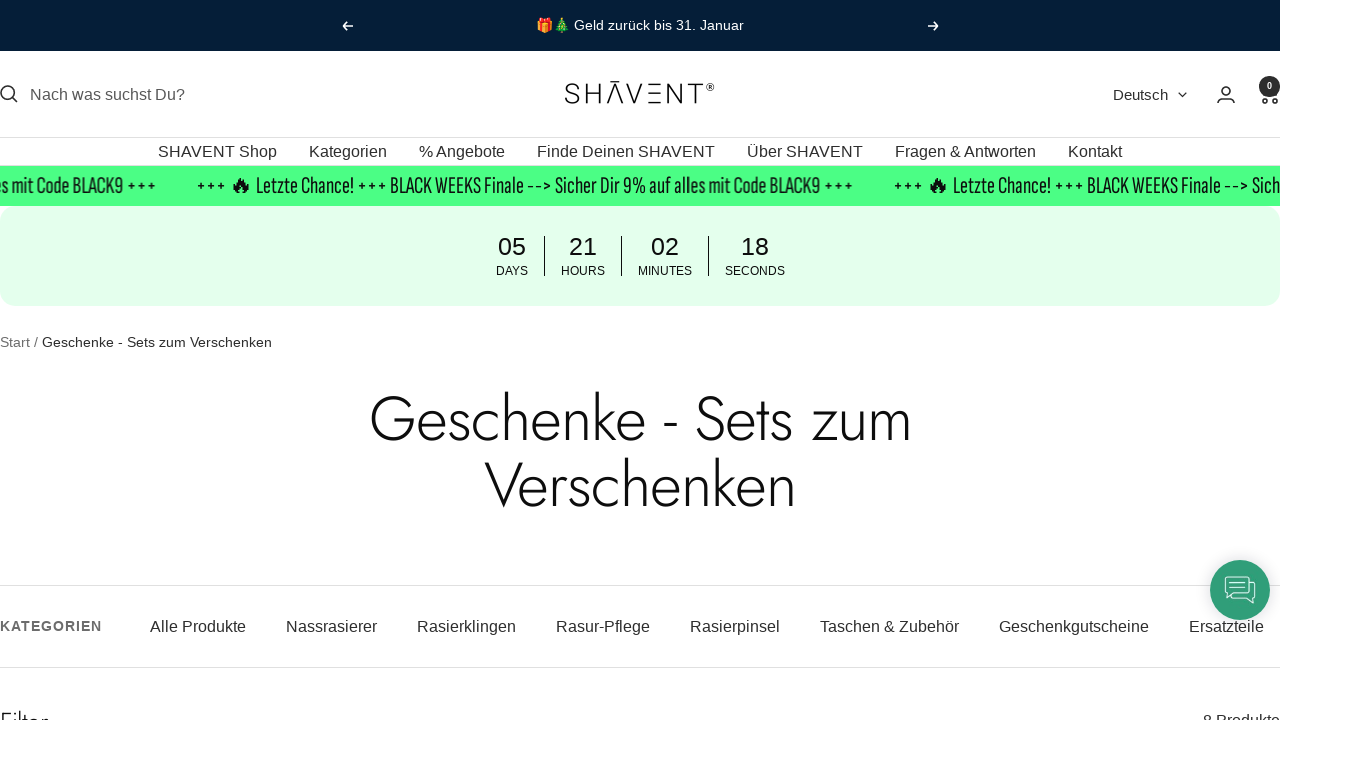

--- FILE ---
content_type: text/html; charset=utf-8
request_url: https://shavent.store/collections/geschenke-sets-zum-verschenken
body_size: 91655
content:
<!doctype html><html class="no-js" lang="de" dir="ltr">
  <head>
    <meta charset="utf-8">
    <meta name="viewport" content="width=device-width, initial-scale=1.0, height=device-height, minimum-scale=1.0, maximum-scale=1.0">
    <meta name="theme-color" content="#ffffff"><link rel="canonical" href="https://shavent.store/collections/geschenke-sets-zum-verschenken"><link rel="shortcut icon" href="//shavent.store/cdn/shop/files/SHAVENT_Favicon_9139e1dc-5999-44e1-a359-fee98629a506.jpg?v=1675889550&width=96" type="image/png"><link rel="preconnect" href="https://cdn.shopify.com">
    <link rel="dns-prefetch" href="https://productreviews.shopifycdn.com">
    <link rel="dns-prefetch" href="https://www.google-analytics.com"><link rel="preconnect" href="https://fonts.shopifycdn.com" crossorigin><link rel="preload" as="style" href="//shavent.store/cdn/shop/t/240/assets/theme.css?v=175685088973928040061763326335">
    <link rel="preload" as="script" href="//shavent.store/cdn/shop/t/240/assets/vendor.js?v=32643890569905814191763326338">
    <link rel="preload" as="script" href="//shavent.store/cdn/shop/t/240/assets/theme.js?v=124836946401644930421763326336"><meta property="og:type" content="website">
  <meta property="og:title" content="Geschenke - Sets zum Verschenken"><meta property="og:image" content="http://shavent.store/cdn/shop/collections/Klassiker_der_Fotobearbeitung_28_2.jpg?v=1725879272&width=1024">
  <meta property="og:image:secure_url" content="https://shavent.store/cdn/shop/collections/Klassiker_der_Fotobearbeitung_28_2.jpg?v=1725879272&width=1024">
  <meta property="og:image:width" content="1350">
  <meta property="og:image:height" content="2400"><meta property="og:description" content="Die Suche nach dem perfekten Geschenk kann eine echte Herausforderung sein. Vor allem, wenn man jemanden beschenken möchte, der eigentlich schon alles hat. Doch keine Sorge, wir haben die Lösung: der SHAVENT ist das perfekte Geschenk für alle, die sich die perfekte Rasur wünschen. Egal ob sie weniger Plastik im Alltag verbrauchen oder ein wunderschönes Schmuckstück für ihre tägliche Routine im Badezimmer möchten - der SHAVENT ist die Antwort."><meta property="og:url" content="https://shavent.store/collections/geschenke-sets-zum-verschenken">
<meta property="og:site_name" content="SHAVENT"><meta name="twitter:card" content="summary"><meta name="twitter:title" content="Geschenke - Sets zum Verschenken">
  <meta name="twitter:description" content="egal wem Du eine Freude machen möchtest: hier findest Du die besten Geschenke für jeden Anlass - jetzt zum Muttertag / Vatertag mit hochwertiger Klappkarte für viel Platz für Deine persönlichen Grüße, gratis zu jedem Set auf dieser Seite."><meta name="twitter:image" content="https://shavent.store/cdn/shop/collections/Klassiker_der_Fotobearbeitung_28_2.jpg?v=1725879272&width=1200">
  <meta name="twitter:image:alt" content="Geschenkbox Weihnachten">
    <script type="application/ld+json">
  {
    "@context": "https://schema.org",
    "@type": "BreadcrumbList",
    "itemListElement": [{
        "@type": "ListItem",
        "position": 1,
        "name": "Start",
        "item": "https://shavent.store"
      },{
            "@type": "ListItem",
            "position": 2,
            "name": "Geschenke - Sets zum Verschenken",
            "item": "https://shavent.store/collections/geschenke-sets-zum-verschenken"
          }]
  }
</script>
    <link rel="preload" href="//shavent.store/cdn/fonts/jost/jost_n3.a5df7448b5b8c9a76542f085341dff794ff2a59d.woff2" as="font" type="font/woff2" crossorigin><style>
  /* Typography (heading) */
  @font-face {
  font-family: Jost;
  font-weight: 300;
  font-style: normal;
  font-display: swap;
  src: url("//shavent.store/cdn/fonts/jost/jost_n3.a5df7448b5b8c9a76542f085341dff794ff2a59d.woff2") format("woff2"),
       url("//shavent.store/cdn/fonts/jost/jost_n3.882941f5a26d0660f7dd135c08afc57fc6939a07.woff") format("woff");
}

@font-face {
  font-family: Jost;
  font-weight: 300;
  font-style: italic;
  font-display: swap;
  src: url("//shavent.store/cdn/fonts/jost/jost_i3.8d4e97d98751190bb5824cdb405ec5b0049a74c0.woff2") format("woff2"),
       url("//shavent.store/cdn/fonts/jost/jost_i3.1b7a65a16099fd3de6fdf1255c696902ed952195.woff") format("woff");
}

/* Typography (body) */
  



:root {--heading-color: 13, 13, 13;
    --text-color: 46, 46, 46;
    --background: 255, 255, 255;
    --secondary-background: 244, 245, 247;
    --border-color: 224, 224, 224;
    --border-color-darker: 171, 171, 171;
    --success-color: 39, 133, 104;
    --success-background: 212, 231, 225;
    --error-color: 222, 42, 42;
    --error-background: 253, 240, 240;
    --primary-button-background: 39, 133, 104;
    --primary-button-text-color: 255, 255, 255;
    --secondary-button-background: 223, 223, 223;
    --secondary-button-text-color: 46, 46, 46;
    --product-star-rating: 246, 164, 41;
    --product-on-sale-accent: 222, 43, 43;
    --product-sold-out-accent: 91, 91, 91;
    --product-custom-label-background: 5, 30, 56;
    --product-custom-label-text-color: 255, 255, 255;
    --product-custom-label-2-background: 39, 133, 104;
    --product-custom-label-2-text-color: 255, 255, 255;
    --product-low-stock-text-color: 222, 43, 43;
    --product-in-stock-text-color: 46, 158, 123;
    --loading-bar-background: 46, 46, 46;

    /* We duplicate some "base" colors as root colors, which is useful to use on drawer elements or popover without. Those should not be overridden to avoid issues */
    --root-heading-color: 13, 13, 13;
    --root-text-color: 46, 46, 46;
    --root-background: 255, 255, 255;
    --root-border-color: 224, 224, 224;
    --root-primary-button-background: 39, 133, 104;
    --root-primary-button-text-color: 255, 255, 255;

    --base-font-size: 16px;
    --heading-font-family: Jost, sans-serif;
    --heading-font-weight: 300;
    --heading-font-style: normal;
    --heading-text-transform: normal;
    --text-font-family: "system_ui", -apple-system, 'Segoe UI', Roboto, 'Helvetica Neue', 'Noto Sans', 'Liberation Sans', Arial, sans-serif, 'Apple Color Emoji', 'Segoe UI Emoji', 'Segoe UI Symbol', 'Noto Color Emoji';
    --text-font-weight: 400;
    --text-font-style: normal;
    --text-font-bold-weight: 700;

    /* Typography (font size) */
    --heading-xxsmall-font-size: 11px;
    --heading-xsmall-font-size: 11px;
    --heading-small-font-size: 13px;
    --heading-large-font-size: 40px;
    --heading-h1-font-size: 40px;
    --heading-h2-font-size: 32px;
    --heading-h3-font-size: 28px;
    --heading-h4-font-size: 26px;
    --heading-h5-font-size: 22px;
    --heading-h6-font-size: 18px;

    /* Control the look and feel of the theme by changing radius of various elements */
    --button-border-radius: 0px;
    --block-border-radius: 0px;
    --block-border-radius-reduced: 0px;
    --color-swatch-border-radius: 0px;

    /* Button size */
    --button-height: 48px;
    --button-small-height: 40px;

    /* Form related */
    --form-input-field-height: 48px;
    --form-input-gap: 16px;
    --form-submit-margin: 24px;

    /* Product listing related variables */
    --product-list-block-spacing: 32px;

    /* Video related */
    --play-button-background: 255, 255, 255;
    --play-button-arrow: 46, 46, 46;

    /* RTL support */
    --transform-logical-flip: 1;
    --transform-origin-start: left;
    --transform-origin-end: right;

    /* Other */
    --zoom-cursor-svg-url: url(//shavent.store/cdn/shop/t/240/assets/zoom-cursor.svg?v=78020732617959283661763326534);
    --arrow-right-svg-url: url(//shavent.store/cdn/shop/t/240/assets/arrow-right.svg?v=56484153886969482051763326534);
    --arrow-left-svg-url: url(//shavent.store/cdn/shop/t/240/assets/arrow-left.svg?v=138648248652122405901763326533);

    /* Some useful variables that we can reuse in our CSS. Some explanation are needed for some of them:
       - container-max-width-minus-gutters: represents the container max width without the edge gutters
       - container-outer-width: considering the screen width, represent all the space outside the container
       - container-outer-margin: same as container-outer-width but get set to 0 inside a container
       - container-inner-width: the effective space inside the container (minus gutters)
       - grid-column-width: represents the width of a single column of the grid
       - vertical-breather: this is a variable that defines the global "spacing" between sections, and inside the section
                            to create some "breath" and minimum spacing
     */
    --container-max-width: 1600px;
    --container-gutter: 24px;
    --container-max-width-minus-gutters: calc(var(--container-max-width) - (var(--container-gutter)) * 2);
    --container-outer-width: max(calc((100vw - var(--container-max-width-minus-gutters)) / 2), var(--container-gutter));
    --container-outer-margin: var(--container-outer-width);
    --container-inner-width: calc(100vw - var(--container-outer-width) * 2);

    --grid-column-count: 10;
    --grid-gap: 24px;
    --grid-column-width: calc((100vw - var(--container-outer-width) * 2 - var(--grid-gap) * (var(--grid-column-count) - 1)) / var(--grid-column-count));

    --vertical-breather: 36px;
    --vertical-breather-tight: 36px;

    /* Shopify related variables */
    --payment-terms-background-color: #ffffff;
  }

  @media screen and (min-width: 741px) {
    :root {
      --container-gutter: 40px;
      --grid-column-count: 20;
      --vertical-breather: 48px;
      --vertical-breather-tight: 48px;

      /* Typography (font size) */
      --heading-xsmall-font-size: 13px;
      --heading-small-font-size: 14px;
      --heading-large-font-size: 58px;
      --heading-h1-font-size: 58px;
      --heading-h2-font-size: 44px;
      --heading-h3-font-size: 36px;
      --heading-h4-font-size: 28px;
      --heading-h5-font-size: 22px;
      --heading-h6-font-size: 20px;

      /* Form related */
      --form-input-field-height: 52px;
      --form-submit-margin: 32px;

      /* Button size */
      --button-height: 52px;
      --button-small-height: 44px;
    }
  }

  @media screen and (min-width: 1200px) {
    :root {
      --vertical-breather: 64px;
      --vertical-breather-tight: 48px;
      --product-list-block-spacing: 48px;

      /* Typography */
      --heading-large-font-size: 72px;
      --heading-h1-font-size: 62px;
      --heading-h2-font-size: 54px;
      --heading-h3-font-size: 40px;
      --heading-h4-font-size: 34px;
      --heading-h5-font-size: 26px;
      --heading-h6-font-size: 18px;
    }
  }

  @media screen and (min-width: 1600px) {
    :root {
      --vertical-breather: 64px;
      --vertical-breather-tight: 48px;
    }
  }
</style>
    <script>
  // This allows to expose several variables to the global scope, to be used in scripts
  window.themeVariables = {
    settings: {
      direction: "ltr",
      pageType: "collection",
      cartCount: 0,
      moneyFormat: "€{{amount_with_comma_separator}}",
      moneyWithCurrencyFormat: "€{{amount_with_comma_separator}} EUR",
      showVendor: false,
      discountMode: "percentage",
      currencyCodeEnabled: false,
      cartType: "drawer",
      cartCurrency: "EUR",
      mobileZoomFactor: 2.5
    },

    routes: {
      host: "shavent.store",
      rootUrl: "\/",
      rootUrlWithoutSlash: '',
      cartUrl: "\/cart",
      cartAddUrl: "\/cart\/add",
      cartChangeUrl: "\/cart\/change",
      searchUrl: "\/search",
      predictiveSearchUrl: "\/search\/suggest",
      productRecommendationsUrl: "\/recommendations\/products"
    },

    strings: {
      accessibilityDelete: "Löschen",
      accessibilityClose: "Schließen",
      collectionSoldOut: "Ausverkauft",
      collectionDiscount: "SPECIAL",
      productSalePrice: "Angebotspreis",
      productRegularPrice: "Regulärer Preis",
      productFormUnavailable: "Nicht verfügbar",
      productFormSoldOut: "Ausverkauft",
      productFormPreOrder: "Vorbestellen",
      productFormAddToCart: "In den Warenkorb",
      searchNoResults: "Es konnten keine Ergebnisse gefunden werden.",
      searchNewSearch: "Neue Suche",
      searchProducts: "Produkte",
      searchArticles: "Blogbeiträge",
      searchPages: "Seiten",
      searchCollections: "Kategorien",
      cartViewCart: "Warenkorb ansehen",
      cartItemAdded: "Produkt zum Warenkorb hinzugefügt!",
      cartItemAddedShort: "Zum Warenkorb hinzugefügt!",
      cartAddOrderNote: "Notiz hinzufügen",
      cartEditOrderNote: "Notiz bearbeiten",
      shippingEstimatorNoResults: "Entschuldige, wir liefern leider niche an Deine Adresse.",
      shippingEstimatorOneResult: "Es gibt eine Versandklasse für Deine Adresse:",
      shippingEstimatorMultipleResults: "Es gibt mehrere Versandklassen für Deine Adresse:",
      shippingEstimatorError: "Ein oder mehrere Fehler sind beim Abrufen der Versandklassen aufgetreten:"
    },

    libs: {
      flickity: "\/\/shavent.store\/cdn\/shop\/t\/240\/assets\/flickity.js?v=176646718982628074891763326330",
      photoswipe: "\/\/shavent.store\/cdn\/shop\/t\/240\/assets\/photoswipe.js?v=132268647426145925301763326332",
      qrCode: "\/\/shavent.store\/cdn\/shopifycloud\/storefront\/assets\/themes_support\/vendor\/qrcode-3f2b403b.js"
    },

    breakpoints: {
      phone: 'screen and (max-width: 740px)',
      tablet: 'screen and (min-width: 741px) and (max-width: 999px)',
      tabletAndUp: 'screen and (min-width: 741px)',
      pocket: 'screen and (max-width: 999px)',
      lap: 'screen and (min-width: 1000px) and (max-width: 1199px)',
      lapAndUp: 'screen and (min-width: 1000px)',
      desktop: 'screen and (min-width: 1200px)',
      wide: 'screen and (min-width: 1400px)'
    }
  };

  window.addEventListener('pageshow', async () => {
    const cartContent = await (await fetch(`${window.themeVariables.routes.cartUrl}.js`, {cache: 'reload'})).json();
    document.documentElement.dispatchEvent(new CustomEvent('cart:refresh', {detail: {cart: cartContent}}));
  });

  if ('noModule' in HTMLScriptElement.prototype) {
    // Old browsers (like IE) that does not support module will be considered as if not executing JS at all
    document.documentElement.className = document.documentElement.className.replace('no-js', 'js');

    requestAnimationFrame(() => {
      const viewportHeight = (window.visualViewport ? window.visualViewport.height : document.documentElement.clientHeight);
      document.documentElement.style.setProperty('--window-height',viewportHeight + 'px');
    });
  }</script>

    <link rel="stylesheet" href="//shavent.store/cdn/shop/t/240/assets/theme.css?v=175685088973928040061763326335">

    <script src="//shavent.store/cdn/shop/t/240/assets/vendor.js?v=32643890569905814191763326338" defer></script>
    <script src="//shavent.store/cdn/shop/t/240/assets/theme.js?v=124836946401644930421763326336" defer></script>
    <script src="//shavent.store/cdn/shop/t/240/assets/custom.js?v=167639537848865775061763326328" defer></script>

    

<script>window.performance && window.performance.mark && window.performance.mark('shopify.content_for_header.start');</script><meta name="facebook-domain-verification" content="g8zowxjqbdhhtntueb9i4nlp8iztsf">
<meta id="shopify-digital-wallet" name="shopify-digital-wallet" content="/49331273894/digital_wallets/dialog">
<meta name="shopify-checkout-api-token" content="d186f9635e2f5d0358a47abca1c638e9">
<meta id="in-context-paypal-metadata" data-shop-id="49331273894" data-venmo-supported="false" data-environment="production" data-locale="de_DE" data-paypal-v4="true" data-currency="EUR">
<link rel="alternate" type="application/atom+xml" title="Feed" href="/collections/geschenke-sets-zum-verschenken.atom" />
<link rel="alternate" hreflang="x-default" href="https://shavent.store/collections/geschenke-sets-zum-verschenken">
<link rel="alternate" hreflang="es" href="https://shavent.store/es/collections/geschenke-sets-zum-verschenken">
<link rel="alternate" hreflang="it" href="https://shavent.store/it/collections/geschenke-sets-zum-verschenken">
<link rel="alternate" hreflang="en" href="https://shavent.store/en/collections/geschenke-sets-zum-verschenken">
<link rel="alternate" hreflang="fr" href="https://shavent.store/fr/collections/geschenke-sets-zum-verschenken">
<link rel="alternate" hreflang="nl" href="https://shavent.store/nl/collections/geschenke-sets-zum-verschenken">
<link rel="alternate" hreflang="pt" href="https://shavent.store/pt/collections/geschenke-sets-zum-verschenken">
<link rel="alternate" hreflang="de-AT" href="https://shavent.store/de-at/collections/geschenke-sets-zum-verschenken">
<link rel="alternate" hreflang="it-AT" href="https://shavent.store/it-at/collections/geschenke-sets-zum-verschenken">
<link rel="alternate" hreflang="en-AT" href="https://shavent.store/en-at/collections/geschenke-sets-zum-verschenken">
<link rel="alternate" hreflang="fr-FR" href="https://shavent.store/fr-fr/collections/geschenke-sets-zum-verschenken">
<link rel="alternate" hreflang="en-FR" href="https://shavent.store/en-fr/collections/geschenke-sets-zum-verschenken">
<link rel="alternate" hreflang="de-FR" href="https://shavent.store/de-fr/collections/geschenke-sets-zum-verschenken">
<link rel="alternate" hreflang="it-IT" href="https://shavent.store/it-it/collections/geschenke-sets-zum-verschenken">
<link rel="alternate" hreflang="en-IT" href="https://shavent.store/en-it/collections/geschenke-sets-zum-verschenken">
<link rel="alternate" hreflang="de-IT" href="https://shavent.store/de-it/collections/geschenke-sets-zum-verschenken">
<link rel="alternate" hreflang="nl-NL" href="https://shavent.store/nl-nl/collections/geschenke-sets-zum-verschenken">
<link rel="alternate" hreflang="de-NL" href="https://shavent.store/de-nl/collections/geschenke-sets-zum-verschenken">
<link rel="alternate" hreflang="en-NL" href="https://shavent.store/en-nl/collections/geschenke-sets-zum-verschenken">
<link rel="alternate" hreflang="pt-PT" href="https://shavent.store/pt-pt/collections/geschenke-sets-zum-verschenken">
<link rel="alternate" hreflang="es-PT" href="https://shavent.store/es-pt/collections/geschenke-sets-zum-verschenken">
<link rel="alternate" hreflang="de-PT" href="https://shavent.store/de-pt/collections/geschenke-sets-zum-verschenken">
<link rel="alternate" hreflang="en-PT" href="https://shavent.store/en-pt/collections/geschenke-sets-zum-verschenken">
<link rel="alternate" hreflang="es-ES" href="https://shavent.store/es-sp/collections/geschenke-sets-zum-verschenken">
<link rel="alternate" hreflang="pt-ES" href="https://shavent.store/pt-sp/collections/geschenke-sets-zum-verschenken">
<link rel="alternate" hreflang="de-ES" href="https://shavent.store/de-sp/collections/geschenke-sets-zum-verschenken">
<link rel="alternate" hreflang="en-ES" href="https://shavent.store/en-sp/collections/geschenke-sets-zum-verschenken">
<link rel="alternate" hreflang="de-CH" href="https://shavent.store/de-ch/collections/geschenke-sets-zum-verschenken">
<link rel="alternate" hreflang="en-CH" href="https://shavent.store/en-ch/collections/geschenke-sets-zum-verschenken">
<link rel="alternate" hreflang="it-CH" href="https://shavent.store/it-ch/collections/geschenke-sets-zum-verschenken">
<link rel="alternate" hreflang="fr-CH" href="https://shavent.store/fr-ch/collections/geschenke-sets-zum-verschenken">
<link rel="alternate" hreflang="en-GB" href="https://shavent.store/en-uk/collections/geschenke-sets-zum-verschenken">
<link rel="alternate" hreflang="de-GB" href="https://shavent.store/de-uk/collections/geschenke-sets-zum-verschenken">
<link rel="alternate" hreflang="nl-GB" href="https://shavent.store/nl-uk/collections/geschenke-sets-zum-verschenken">
<link rel="alternate" hreflang="es-GB" href="https://shavent.store/es-uk/collections/geschenke-sets-zum-verschenken">
<link rel="alternate" type="application/json+oembed" href="https://shavent.store/collections/geschenke-sets-zum-verschenken.oembed">
<script async="async" src="/checkouts/internal/preloads.js?locale=de-DE"></script>
<script id="apple-pay-shop-capabilities" type="application/json">{"shopId":49331273894,"countryCode":"DE","currencyCode":"EUR","merchantCapabilities":["supports3DS"],"merchantId":"gid:\/\/shopify\/Shop\/49331273894","merchantName":"SHAVENT","requiredBillingContactFields":["postalAddress","email"],"requiredShippingContactFields":["postalAddress","email"],"shippingType":"shipping","supportedNetworks":["visa","maestro","masterCard","amex"],"total":{"type":"pending","label":"SHAVENT","amount":"1.00"},"shopifyPaymentsEnabled":true,"supportsSubscriptions":true}</script>
<script id="shopify-features" type="application/json">{"accessToken":"d186f9635e2f5d0358a47abca1c638e9","betas":["rich-media-storefront-analytics"],"domain":"shavent.store","predictiveSearch":true,"shopId":49331273894,"locale":"de"}</script>
<script>var Shopify = Shopify || {};
Shopify.shop = "shavent.myshopify.com";
Shopify.locale = "de";
Shopify.currency = {"active":"EUR","rate":"1.0"};
Shopify.country = "DE";
Shopify.theme = {"name":"Version_9_Focal_251114","id":174426751244,"schema_name":"Focal","schema_version":"12.6.1","theme_store_id":714,"role":"main"};
Shopify.theme.handle = "null";
Shopify.theme.style = {"id":null,"handle":null};
Shopify.cdnHost = "shavent.store/cdn";
Shopify.routes = Shopify.routes || {};
Shopify.routes.root = "/";</script>
<script type="module">!function(o){(o.Shopify=o.Shopify||{}).modules=!0}(window);</script>
<script>!function(o){function n(){var o=[];function n(){o.push(Array.prototype.slice.apply(arguments))}return n.q=o,n}var t=o.Shopify=o.Shopify||{};t.loadFeatures=n(),t.autoloadFeatures=n()}(window);</script>
<script id="shop-js-analytics" type="application/json">{"pageType":"collection"}</script>
<script defer="defer" async type="module" src="//shavent.store/cdn/shopifycloud/shop-js/modules/v2/client.init-shop-cart-sync_BxliUFcT.de.esm.js"></script>
<script defer="defer" async type="module" src="//shavent.store/cdn/shopifycloud/shop-js/modules/v2/chunk.common_D4c7gLTG.esm.js"></script>
<script type="module">
  await import("//shavent.store/cdn/shopifycloud/shop-js/modules/v2/client.init-shop-cart-sync_BxliUFcT.de.esm.js");
await import("//shavent.store/cdn/shopifycloud/shop-js/modules/v2/chunk.common_D4c7gLTG.esm.js");

  window.Shopify.SignInWithShop?.initShopCartSync?.({"fedCMEnabled":true,"windoidEnabled":true});

</script>
<script>(function() {
  var isLoaded = false;
  function asyncLoad() {
    if (isLoaded) return;
    isLoaded = true;
    var urls = ["https:\/\/cdn-app.sealsubscriptions.com\/shopify\/public\/js\/sealsubscriptions.js?shop=shavent.myshopify.com","https:\/\/static.klaviyo.com\/onsite\/js\/klaviyo.js?company_id=V5umDk\u0026shop=shavent.myshopify.com","\/\/cdn.shopify.com\/proxy\/8d4e3998083aa3fd03df012be0c0c937ce429a8b0fb39d868836f2f66c6f0372\/shopify-script-tags.s3.eu-west-1.amazonaws.com\/smartseo\/instantpage.js?shop=shavent.myshopify.com\u0026sp-cache-control=cHVibGljLCBtYXgtYWdlPTkwMA"];
    for (var i = 0; i < urls.length; i++) {
      var s = document.createElement('script');
      s.type = 'text/javascript';
      s.async = true;
      s.src = urls[i];
      var x = document.getElementsByTagName('script')[0];
      x.parentNode.insertBefore(s, x);
    }
  };
  if(window.attachEvent) {
    window.attachEvent('onload', asyncLoad);
  } else {
    window.addEventListener('load', asyncLoad, false);
  }
})();</script>
<script id="__st">var __st={"a":49331273894,"offset":3600,"reqid":"82f3958a-ddec-4c52-b0ca-a7f5ffbe0b1e-1764035854","pageurl":"shavent.store\/collections\/geschenke-sets-zum-verschenken","u":"5338e3ce604a","p":"collection","rtyp":"collection","rid":496514334988};</script>
<script>window.ShopifyPaypalV4VisibilityTracking = true;</script>
<script id="captcha-bootstrap">!function(){'use strict';const t='contact',e='account',n='new_comment',o=[[t,t],['blogs',n],['comments',n],[t,'customer']],c=[[e,'customer_login'],[e,'guest_login'],[e,'recover_customer_password'],[e,'create_customer']],r=t=>t.map((([t,e])=>`form[action*='/${t}']:not([data-nocaptcha='true']) input[name='form_type'][value='${e}']`)).join(','),a=t=>()=>t?[...document.querySelectorAll(t)].map((t=>t.form)):[];function s(){const t=[...o],e=r(t);return a(e)}const i='password',u='form_key',d=['recaptcha-v3-token','g-recaptcha-response','h-captcha-response',i],f=()=>{try{return window.sessionStorage}catch{return}},m='__shopify_v',_=t=>t.elements[u];function p(t,e,n=!1){try{const o=window.sessionStorage,c=JSON.parse(o.getItem(e)),{data:r}=function(t){const{data:e,action:n}=t;return t[m]||n?{data:e,action:n}:{data:t,action:n}}(c);for(const[e,n]of Object.entries(r))t.elements[e]&&(t.elements[e].value=n);n&&o.removeItem(e)}catch(o){console.error('form repopulation failed',{error:o})}}const l='form_type',E='cptcha';function T(t){t.dataset[E]=!0}const w=window,h=w.document,L='Shopify',v='ce_forms',y='captcha';let A=!1;((t,e)=>{const n=(g='f06e6c50-85a8-45c8-87d0-21a2b65856fe',I='https://cdn.shopify.com/shopifycloud/storefront-forms-hcaptcha/ce_storefront_forms_captcha_hcaptcha.v1.5.2.iife.js',D={infoText:'Durch hCaptcha geschützt',privacyText:'Datenschutz',termsText:'Allgemeine Geschäftsbedingungen'},(t,e,n)=>{const o=w[L][v],c=o.bindForm;if(c)return c(t,g,e,D).then(n);var r;o.q.push([[t,g,e,D],n]),r=I,A||(h.body.append(Object.assign(h.createElement('script'),{id:'captcha-provider',async:!0,src:r})),A=!0)});var g,I,D;w[L]=w[L]||{},w[L][v]=w[L][v]||{},w[L][v].q=[],w[L][y]=w[L][y]||{},w[L][y].protect=function(t,e){n(t,void 0,e),T(t)},Object.freeze(w[L][y]),function(t,e,n,w,h,L){const[v,y,A,g]=function(t,e,n){const i=e?o:[],u=t?c:[],d=[...i,...u],f=r(d),m=r(i),_=r(d.filter((([t,e])=>n.includes(e))));return[a(f),a(m),a(_),s()]}(w,h,L),I=t=>{const e=t.target;return e instanceof HTMLFormElement?e:e&&e.form},D=t=>v().includes(t);t.addEventListener('submit',(t=>{const e=I(t);if(!e)return;const n=D(e)&&!e.dataset.hcaptchaBound&&!e.dataset.recaptchaBound,o=_(e),c=g().includes(e)&&(!o||!o.value);(n||c)&&t.preventDefault(),c&&!n&&(function(t){try{if(!f())return;!function(t){const e=f();if(!e)return;const n=_(t);if(!n)return;const o=n.value;o&&e.removeItem(o)}(t);const e=Array.from(Array(32),(()=>Math.random().toString(36)[2])).join('');!function(t,e){_(t)||t.append(Object.assign(document.createElement('input'),{type:'hidden',name:u})),t.elements[u].value=e}(t,e),function(t,e){const n=f();if(!n)return;const o=[...t.querySelectorAll(`input[type='${i}']`)].map((({name:t})=>t)),c=[...d,...o],r={};for(const[a,s]of new FormData(t).entries())c.includes(a)||(r[a]=s);n.setItem(e,JSON.stringify({[m]:1,action:t.action,data:r}))}(t,e)}catch(e){console.error('failed to persist form',e)}}(e),e.submit())}));const S=(t,e)=>{t&&!t.dataset[E]&&(n(t,e.some((e=>e===t))),T(t))};for(const o of['focusin','change'])t.addEventListener(o,(t=>{const e=I(t);D(e)&&S(e,y())}));const B=e.get('form_key'),M=e.get(l),P=B&&M;t.addEventListener('DOMContentLoaded',(()=>{const t=y();if(P)for(const e of t)e.elements[l].value===M&&p(e,B);[...new Set([...A(),...v().filter((t=>'true'===t.dataset.shopifyCaptcha))])].forEach((e=>S(e,t)))}))}(h,new URLSearchParams(w.location.search),n,t,e,['guest_login'])})(!0,!1)}();</script>
<script integrity="sha256-52AcMU7V7pcBOXWImdc/TAGTFKeNjmkeM1Pvks/DTgc=" data-source-attribution="shopify.loadfeatures" defer="defer" src="//shavent.store/cdn/shopifycloud/storefront/assets/storefront/load_feature-81c60534.js" crossorigin="anonymous"></script>
<script data-source-attribution="shopify.dynamic_checkout.dynamic.init">var Shopify=Shopify||{};Shopify.PaymentButton=Shopify.PaymentButton||{isStorefrontPortableWallets:!0,init:function(){window.Shopify.PaymentButton.init=function(){};var t=document.createElement("script");t.src="https://shavent.store/cdn/shopifycloud/portable-wallets/latest/portable-wallets.de.js",t.type="module",document.head.appendChild(t)}};
</script>
<script data-source-attribution="shopify.dynamic_checkout.buyer_consent">
  function portableWalletsHideBuyerConsent(e){var t=document.getElementById("shopify-buyer-consent"),n=document.getElementById("shopify-subscription-policy-button");t&&n&&(t.classList.add("hidden"),t.setAttribute("aria-hidden","true"),n.removeEventListener("click",e))}function portableWalletsShowBuyerConsent(e){var t=document.getElementById("shopify-buyer-consent"),n=document.getElementById("shopify-subscription-policy-button");t&&n&&(t.classList.remove("hidden"),t.removeAttribute("aria-hidden"),n.addEventListener("click",e))}window.Shopify?.PaymentButton&&(window.Shopify.PaymentButton.hideBuyerConsent=portableWalletsHideBuyerConsent,window.Shopify.PaymentButton.showBuyerConsent=portableWalletsShowBuyerConsent);
</script>
<script data-source-attribution="shopify.dynamic_checkout.cart.bootstrap">document.addEventListener("DOMContentLoaded",(function(){function t(){return document.querySelector("shopify-accelerated-checkout-cart, shopify-accelerated-checkout")}if(t())Shopify.PaymentButton.init();else{new MutationObserver((function(e,n){t()&&(Shopify.PaymentButton.init(),n.disconnect())})).observe(document.body,{childList:!0,subtree:!0})}}));
</script>
<link id="shopify-accelerated-checkout-styles" rel="stylesheet" media="screen" href="https://shavent.store/cdn/shopifycloud/portable-wallets/latest/accelerated-checkout-backwards-compat.css" crossorigin="anonymous">
<style id="shopify-accelerated-checkout-cart">
        #shopify-buyer-consent {
  margin-top: 1em;
  display: inline-block;
  width: 100%;
}

#shopify-buyer-consent.hidden {
  display: none;
}

#shopify-subscription-policy-button {
  background: none;
  border: none;
  padding: 0;
  text-decoration: underline;
  font-size: inherit;
  cursor: pointer;
}

#shopify-subscription-policy-button::before {
  box-shadow: none;
}

      </style>

<script>window.performance && window.performance.mark && window.performance.mark('shopify.content_for_header.end');</script>
  











<!-- BEGIN app block: shopify://apps/pandectes-gdpr/blocks/banner/58c0baa2-6cc1-480c-9ea6-38d6d559556a -->
  
    <script>
      if (!window.PandectesRulesSettings) {
        window.PandectesRulesSettings = {"store":{"id":49331273894,"adminMode":false,"headless":false,"storefrontRootDomain":"","checkoutRootDomain":"","storefrontAccessToken":""},"banner":{"revokableTrigger":false,"cookiesBlockedByDefault":"7","hybridStrict":false,"isActive":true},"geolocation":{"brOnly":false,"caOnly":false,"euOnly":false,"jpOnly":false,"thOnly":false,"canadaOnly":false,"canadaLaw25":false,"canadaPipeda":false,"globalVisibility":true},"blocker":{"isActive":false,"googleConsentMode":{"isActive":true,"id":"GTM-N82754WV","analyticsId":"G-EHL89NMJJY","onlyGtm":false,"adwordsId":"","adStorageCategory":4,"analyticsStorageCategory":2,"functionalityStorageCategory":1,"personalizationStorageCategory":1,"securityStorageCategory":0,"customEvent":true,"redactData":true,"urlPassthrough":true,"dataLayerProperty":"dataLayer","waitForUpdate":0,"useNativeChannel":true,"debugMode":false},"facebookPixel":{"isActive":false,"id":"","ldu":false},"microsoft":{"isActive":false,"uetTags":"134570214"},"clarity":{"isActive":false,"id":""},"rakuten":{"isActive":false,"cmp":false,"ccpa":false},"gpcIsActive":true,"klaviyoIsActive":true,"defaultBlocked":7,"patterns":{"whiteList":[],"blackList":{"1":[],"2":[],"4":["j.clarity.ms"],"8":[]},"iframesWhiteList":[],"iframesBlackList":{"1":[],"2":[],"4":[],"8":[]},"beaconsWhiteList":[],"beaconsBlackList":{"1":[],"2":[],"4":[],"8":[]}}}};
        window.PandectesRulesSettings.auto = true;
        const rulesScript = document.createElement('script');
        rulesScript.src = "https://cdn.shopify.com/extensions/019a9c14-79c2-773b-aba3-14da278f73ef/gdpr-200/assets/pandectes-rules.js";
        const firstChild = document.head.firstChild;
        document.head.insertBefore(rulesScript, firstChild);
      }
    </script>
  
  <script>
    
      window.PandectesSettings = {"store":{"id":49331273894,"plan":"premium","theme":"Version_A_Focal_2511111","primaryLocale":"de","adminMode":false,"headless":false,"storefrontRootDomain":"","checkoutRootDomain":"","storefrontAccessToken":""},"tsPublished":1762906595,"declaration":{"showPurpose":true,"showProvider":true,"showDateGenerated":true},"language":{"unpublished":[],"languageMode":"Multilingual","fallbackLanguage":"de","languageDetection":"browser","languagesSupported":["en","fr","es","it","nl","pt"]},"texts":{"managed":{"headerText":{"de":"Wir respektieren deine Privatsphäre","en":"We respect your privacy","es":"Respetamos tu privacidad","fr":"Nous respectons votre vie privée","it":"Rispettiamo la tua privacy","nl":"Wij respecteren uw privacy","pt":"Nós respeitamos sua privacidade"},"consentText":{"de":"Diese Website verwendet zustimmungspflichtige Cookies und Technologien von Drittanbietern, um bestimmte Funktionen zu integrieren sowie Werbung zu personalisieren. Dies kann die Datenübermittlung in die USA einschließen. Detaillierte Informationen finden Sie unter dem Link Datenschutzerklärung. Wenn Sie auf \"Annehmen\" klicken, werden diese Funktionen aktiviert (Zustimmung). Sie können Ihre Zustimmung jederzeit widerrufen.","en":"This website uses consent-required cookies and third-party technologies to integrate certain functions and personalize advertising. This may include data transfer to the USA. Detailed information can be found in the Privacy Policy. By clicking 'Accept,' these functions will be activated (consent). You can withdraw your consent at any time.","es":"Este sitio web utiliza cookies que requieren consentimiento y tecnologías de terceros para integrar ciertas funciones y personalizar la publicidad. Esto puede incluir la transferencia de datos a los EE. UU. Encontrará información detallada en la Política de Privacidad. Al hacer clic en 'Aceptar', estas funciones se activarán (consentimiento). Puede retirar su consentimiento en cualquier momento.","fr":"Ce site utilise des cookies nécessitant votre consentement ainsi que des technologies tierces pour intégrer certaines fonctionnalités et personnaliser la publicité. Cela peut inclure un transfert de données vers les États-Unis. Vous trouverez des informations détaillées dans la Politique de Confidentialité. En cliquant sur 'Accepter', ces fonctionnalités seront activées (consentement). Vous pouvez retirer votre consentement à tout moment.","it":"Questo sito web utilizza cookie che richiedono il consenso e tecnologie di terze parti per integrare alcune funzioni e personalizzare la pubblicità. Questo può includere il trasferimento di dati negli Stati Uniti. Informazioni dettagliate sono disponibili nell'Informativa sulla privacy. Facendo clic su 'Accetta', queste funzionalità verranno attivate (consenso). È possibile revocare il consenso in qualsiasi momento.","nl":"Deze website maakt gebruik van cookies die toestemming vereisen en technologieën van derden om bepaalde functies te integreren en advertenties te personaliseren. Dit kan het verzenden van gegevens naar de VS omvatten. Gedetailleerde informatie vindt u in het Privacybeleid. Door op 'Accepteren' te klikken, worden deze functies geactiveerd (toestemming). U kunt uw toestemming op elk moment intrekken.","pt":"Este site utiliza cookies que requerem consentimento e tecnologias de terceiros para integrar certas funções e personalizar a publicidade. Isso pode incluir a transferência de dados para os EUA. Informações detalhadas podem ser encontradas na Política de Privacidade. Ao clicar em 'Aceitar', essas funções serão ativadas (consentimento). Você pode revogar seu consentimento a qualquer momento."},"linkText":{"de":"Mehr erfahren","en":"Privacy Policy","es":"Aprende más","fr":"Apprendre encore plus","it":"Scopri di più","nl":"Kom meer te weten","pt":"Saber mais"},"imprintText":{"de":"Impressum","en":"Imprint","es":"Imprimir","fr":"Imprimer","it":"Impronta","nl":"Afdruk","pt":"Imprimir"},"googleLinkText":{"de":"Googles Datenschutzbestimmungen","en":"Google's Privacy Terms","es":"Términos de privacidad de Google","fr":"Conditions de confidentialité de Google","it":"Termini sulla privacy di Google","nl":"Privacyvoorwaarden van Google","pt":"Termos de Privacidade do Google"},"allowButtonText":{"de":"Annehmen","en":"Accept all","es":"Aceptar","fr":"J'accepte","it":"Accettare","nl":"Aanvaarden","pt":"Aceitar"},"denyButtonText":{"de":"Ablehnen","en":"Decline all","es":"Rechazar","fr":"Déclin","it":"Declino","nl":"Afwijzen","pt":"Declínio"},"dismissButtonText":{"de":"Okay","en":"Ok","es":"OK","fr":"D'accord","it":"Ok","nl":"OK","pt":"OK"},"leaveSiteButtonText":{"de":"Diese Seite verlassen","en":"Leave this site","es":"Salir de este sitio","fr":"Quitter ce site","it":"Lascia questo sito","nl":"Verlaat deze site","pt":"Saia deste site"},"preferencesButtonText":{"de":"Einstellungen","en":"Preferences","es":"Preferencias","fr":"Préférences","it":"Preferenze","nl":"Voorkeuren","pt":"Preferências"},"cookiePolicyText":{"de":"Cookie-Richtlinie","en":"Cookie policy","es":"Política de cookies","fr":"Politique de cookies","it":"Gestione dei Cookie","nl":"Cookie beleid","pt":"Política de Cookies"},"preferencesPopupTitleText":{"de":"Einwilligungseinstellungen verwalten","en":"Manage consent preferences","es":"Gestionar las preferencias de consentimiento","fr":"Gérer les préférences de consentement","it":"Gestire le preferenze di consenso","nl":"Toestemmingsvoorkeuren beheren","pt":"Gerenciar preferências de consentimento"},"preferencesPopupIntroText":{"de":"Wir verwenden Cookies, um die Funktionalität der Website zu optimieren, die Leistung zu analysieren und Ihnen ein personalisiertes Erlebnis zu bieten. Einige Cookies sind für den ordnungsgemäßen Betrieb der Website unerlässlich. Diese Cookies können nicht deaktiviert werden. In diesem Fenster können Sie Ihre Präferenzen für Cookies verwalten.","en":"We use cookies to optimize website functionality, analyze the performance, and provide personalized experience to you. Some cookies are essential to make the website operate and function correctly. Those cookies cannot be disabled. In this window you can manage your preference of cookies.","es":"Usamos cookies para optimizar la funcionalidad del sitio web, analizar el rendimiento y brindarle una experiencia personalizada. Algunas cookies son esenciales para que el sitio web funcione y funcione correctamente. Esas cookies no se pueden desactivar. En esta ventana puede administrar su preferencia de cookies.","fr":"Nous utilisons des cookies pour optimiser les fonctionnalités du site Web, analyser les performances et vous offrir une expérience personnalisée. Certains cookies sont indispensables au bon fonctionnement et au bon fonctionnement du site. Ces cookies ne peuvent pas être désactivés. Dans cette fenêtre, vous pouvez gérer votre préférence de cookies.","it":"Utilizziamo i cookie per ottimizzare la funzionalità del sito Web, analizzare le prestazioni e fornire un'esperienza personalizzata all'utente. Alcuni cookie sono essenziali per il funzionamento e il corretto funzionamento del sito web. Questi cookie non possono essere disabilitati. In questa finestra puoi gestire le tue preferenze sui cookie.","nl":"We gebruiken cookies om de functionaliteit van de website te optimaliseren, de prestaties te analyseren en u een gepersonaliseerde ervaring te bieden. Sommige cookies zijn essentieel om de website correct te laten werken en functioneren. Die cookies kunnen niet worden uitgeschakeld. In dit venster kunt u uw voorkeur voor cookies beheren.","pt":"Usamos cookies para otimizar a funcionalidade do site, analisar o desempenho e fornecer uma experiência personalizada para você. Alguns cookies são essenciais para que o site funcione e funcione corretamente. Esses cookies não podem ser desativados. Nesta janela você pode gerenciar sua preferência de cookies."},"preferencesPopupSaveButtonText":{"de":"Auswahl speichern","en":"Save preferences","es":"Guardar preferencias","fr":"Enregistrer les préférences","it":"Salva preferenze","nl":"Voorkeuren opslaan","pt":"Salvar preferências"},"preferencesPopupCloseButtonText":{"de":"Schließen","en":"Close","es":"Cerrar","fr":"proche","it":"Chiudere","nl":"Sluiten","pt":"Fechar"},"preferencesPopupAcceptAllButtonText":{"de":"Alles Akzeptieren","en":"Accept all","es":"Aceptar todo","fr":"Accepter tout","it":"Accettare tutti","nl":"Accepteer alles","pt":"Aceitar tudo"},"preferencesPopupRejectAllButtonText":{"de":"Alles ablehnen","en":"Reject all","es":"Rechazar todo","fr":"Tout rejeter","it":"Rifiuta tutto","nl":"Alles afwijzen","pt":"Rejeitar tudo"},"cookiesDetailsText":{"de":"Cookie-Details","en":"Cookies details","es":"Detalles de las cookies","fr":"Détails des cookies","it":"Dettagli sui cookie","nl":"Cookiegegevens","pt":"Detalhes de cookies"},"preferencesPopupAlwaysAllowedText":{"de":"Immer erlaubt","en":"Always allowed","es":"Siempre permitido","fr":"Toujours activé","it":"sempre permesso","nl":"altijd toegestaan","pt":"Sempre permitido"},"accessSectionParagraphText":{"de":"Sie haben das Recht, jederzeit auf Ihre Daten zuzugreifen.","en":"You have the right to request access to your data at any time.","es":"Tiene derecho a poder acceder a sus datos en cualquier momento.","fr":"Vous avez le droit de pouvoir accéder à vos données à tout moment.","it":"Hai il diritto di poter accedere ai tuoi dati in qualsiasi momento.","nl":"U heeft te allen tijde het recht om uw gegevens in te zien.","pt":"Você tem o direito de acessar seus dados a qualquer momento."},"accessSectionTitleText":{"de":"Datenübertragbarkeit","en":"Data portability","es":"Portabilidad de datos","fr":"Portabilité des données","it":"Portabilità dei dati","nl":"Gegevensportabiliteit","pt":"Portabilidade de dados"},"accessSectionAccountInfoActionText":{"de":"persönliche Daten","en":"Personal data","es":"Información personal","fr":"Données personnelles","it":"Dati personali","nl":"Persoonlijke gegevens","pt":"Dados pessoais"},"accessSectionDownloadReportActionText":{"de":"Alle Daten anfordern","en":"Request export","es":"Descargar todo","fr":"Tout télécharger","it":"Scarica tutto","nl":"Download alles","pt":"Baixar tudo"},"accessSectionGDPRRequestsActionText":{"de":"Anfragen betroffener Personen","en":"Data subject requests","es":"Solicitudes de sujetos de datos","fr":"Demandes des personnes concernées","it":"Richieste dell'interessato","nl":"Verzoeken van betrokkenen","pt":"Solicitações de titulares de dados"},"accessSectionOrdersRecordsActionText":{"de":"Aufträge","en":"Orders","es":"Pedidos","fr":"Ordres","it":"Ordini","nl":"Bestellingen","pt":"Pedidos"},"rectificationSectionParagraphText":{"de":"Sie haben das Recht, die Aktualisierung Ihrer Daten zu verlangen, wann immer Sie dies für angemessen halten.","en":"You have the right to request your data to be updated whenever you think it is appropriate.","es":"Tienes derecho a solicitar la actualización de tus datos siempre que lo creas oportuno.","fr":"Vous avez le droit de demander la mise à jour de vos données chaque fois que vous le jugez approprié.","it":"Hai il diritto di richiedere l'aggiornamento dei tuoi dati ogni volta che lo ritieni opportuno.","nl":"U hebt het recht om te vragen dat uw gegevens worden bijgewerkt wanneer u dat nodig acht.","pt":"Você tem o direito de solicitar que seus dados sejam atualizados sempre que considerar apropriado."},"rectificationSectionTitleText":{"de":"Datenberichtigung","en":"Data Rectification","es":"Rectificación de datos","fr":"Rectification des données","it":"Rettifica dei dati","nl":"Gegevens rectificatie","pt":"Retificação de Dados"},"rectificationCommentPlaceholder":{"de":"Beschreiben Sie, was Sie aktualisieren möchten","en":"Describe what you want to be updated","es":"Describe lo que quieres que se actualice","fr":"Décrivez ce que vous souhaitez mettre à jour","it":"Descrivi cosa vuoi che venga aggiornato","nl":"Beschrijf wat u wilt bijwerken","pt":"Descreva o que você deseja que seja atualizado"},"rectificationCommentValidationError":{"de":"Kommentar ist erforderlich","en":"Comment is required","es":"Se requiere comentario","fr":"Un commentaire est requis","it":"Il commento è obbligatorio","nl":"Commentaar is verplicht","pt":"O comentário é obrigatório"},"rectificationSectionEditAccountActionText":{"de":"Aktualisierung anfordern","en":"Request an update","es":"Solicita una actualización","fr":"Demander une mise à jour","it":"Richiedi un aggiornamento","nl":"Vraag een update aan","pt":"Solicite uma atualização"},"erasureSectionTitleText":{"de":"Recht auf Vergessenwerden","en":"Right to be forgotten","es":"Derecho al olvido","fr":"Droit à l'oubli","it":"Diritto all'oblio","nl":"Recht om vergeten te worden","pt":"Direito de ser esquecido"},"erasureSectionParagraphText":{"de":"Sie haben das Recht, die Löschung aller Ihrer Daten zu verlangen. Danach können Sie nicht mehr auf Ihr Konto zugreifen.","en":"You have the right to ask all your data to be erased. After that, you will no longer be able to access your account.","es":"Tiene derecho a solicitar la eliminación de todos sus datos. Después de eso, ya no podrá acceder a su cuenta.","fr":"Vous avez le droit de demander que toutes vos données soient effacées. Après cela, vous ne pourrez plus accéder à votre compte.","it":"Hai il diritto di chiedere la cancellazione di tutti i tuoi dati. Dopodiché, non sarai più in grado di accedere al tuo account.","nl":"U heeft het recht om al uw gegevens te laten wissen. Daarna heeft u geen toegang meer tot uw account.","pt":"Você tem o direito de solicitar que todos os seus dados sejam apagados. Depois disso, você não poderá mais acessar sua conta."},"erasureSectionRequestDeletionActionText":{"de":"Löschung personenbezogener Daten anfordern","en":"Request personal data deletion","es":"Solicitar la eliminación de datos personales","fr":"Demander la suppression des données personnelles","it":"Richiedi la cancellazione dei dati personali","nl":"Verzoek om verwijdering van persoonlijke gegevens","pt":"Solicitar exclusão de dados pessoais"},"consentDate":{"de":"Zustimmungsdatum","en":"Consent date","es":"fecha de consentimiento","fr":"Date de consentement","it":"Data del consenso","nl":"Toestemmingsdatum","pt":"Data de consentimento"},"consentId":{"de":"Einwilligungs-ID","en":"Consent ID","es":"ID de consentimiento","fr":"ID de consentement","it":"ID di consenso","nl":"Toestemmings-ID","pt":"ID de consentimento"},"consentSectionChangeConsentActionText":{"de":"Einwilligungspräferenz ändern","en":"Change consent preference","es":"Cambiar la preferencia de consentimiento","fr":"Modifier la préférence de consentement","it":"Modifica la preferenza per il consenso","nl":"Wijzig de toestemmingsvoorkeur","pt":"Alterar preferência de consentimento"},"consentSectionConsentedText":{"de":"Sie haben der Cookie-Richtlinie dieser Website zugestimmt am","en":"You consented to the cookies policy of this website on","es":"Usted dio su consentimiento a la política de cookies de este sitio web en","fr":"Vous avez consenti à la politique de cookies de ce site Web sur","it":"Hai acconsentito alla politica sui cookie di questo sito web su","nl":"U heeft ingestemd met het cookiebeleid van deze website op:","pt":"Você consentiu com a política de cookies deste site em"},"consentSectionNoConsentText":{"de":"Sie haben der Cookie-Richtlinie dieser Website nicht zugestimmt.","en":"You have not consented to the cookies policy of this website.","es":"No ha dado su consentimiento a la política de cookies de este sitio web.","fr":"Vous n'avez pas consenti à la politique de cookies de ce site Web.","it":"Non hai acconsentito alla politica sui cookie di questo sito.","nl":"U heeft niet ingestemd met het cookiebeleid van deze website.","pt":"Você não concordou com a política de cookies deste site."},"consentSectionTitleText":{"de":"Ihre Cookie-Einwilligung","en":"Your cookie consent","es":"Su consentimiento de cookies","fr":"Votre consentement aux cookies","it":"Il tuo consenso ai cookie","nl":"Uw toestemming voor cookies","pt":"Seu consentimento de cookies"},"consentStatus":{"de":"Einwilligungspräferenz","en":"Consent preference","es":"Preferencia de consentimiento","fr":"Préférence de consentement","it":"Preferenza di consenso","nl":"Toestemmingsvoorkeur","pt":"preferência de consentimento"},"confirmationFailureMessage":{"de":"Ihre Anfrage wurde nicht bestätigt. Bitte versuchen Sie es erneut und wenn das Problem weiterhin besteht, wenden Sie sich an den Ladenbesitzer, um Hilfe zu erhalten","en":"Your request was not verified. Please try again and if problem persists, contact store owner for assistance","es":"Su solicitud no fue verificada. Vuelva a intentarlo y, si el problema persiste, comuníquese con el propietario de la tienda para obtener ayuda.","fr":"Votre demande n'a pas été vérifiée. Veuillez réessayer et si le problème persiste, contactez le propriétaire du magasin pour obtenir de l'aide","it":"La tua richiesta non è stata verificata. Riprova e se il problema persiste, contatta il proprietario del negozio per assistenza","nl":"Uw verzoek is niet geverifieerd. Probeer het opnieuw en als het probleem aanhoudt, neem dan contact op met de winkeleigenaar voor hulp","pt":"Sua solicitação não foi verificada. Tente novamente e se o problema persistir, entre em contato com o proprietário da loja para obter ajuda"},"confirmationFailureTitle":{"de":"Ein Problem ist aufgetreten","en":"A problem occurred","es":"Ocurrió un problema","fr":"Un problème est survenu","it":"Si è verificato un problema","nl":"Er is een probleem opgetreden","pt":"Ocorreu um problema"},"confirmationSuccessMessage":{"de":"Wir werden uns in Kürze zu Ihrem Anliegen bei Ihnen melden.","en":"We will soon get back to you as to your request.","es":"Pronto nos comunicaremos con usted en cuanto a su solicitud.","fr":"Nous reviendrons rapidement vers vous quant à votre demande.","it":"Ti risponderemo presto in merito alla tua richiesta.","nl":"We zullen spoedig contact met u opnemen over uw verzoek.","pt":"Em breve entraremos em contato com você sobre sua solicitação."},"confirmationSuccessTitle":{"de":"Ihre Anfrage wurde bestätigt","en":"Your request is verified","es":"Tu solicitud está verificada","fr":"Votre demande est vérifiée","it":"La tua richiesta è verificata","nl":"Uw verzoek is geverifieerd","pt":"Sua solicitação foi verificada"},"guestsSupportEmailFailureMessage":{"de":"Ihre Anfrage wurde nicht übermittelt. Bitte versuchen Sie es erneut und wenn das Problem weiterhin besteht, wenden Sie sich an den Shop-Inhaber, um Hilfe zu erhalten.","en":"Your request was not submitted. Please try again and if problem persists, contact store owner for assistance.","es":"Su solicitud no fue enviada. Vuelva a intentarlo y, si el problema persiste, comuníquese con el propietario de la tienda para obtener ayuda.","fr":"Votre demande n'a pas été soumise. Veuillez réessayer et si le problème persiste, contactez le propriétaire du magasin pour obtenir de l'aide.","it":"La tua richiesta non è stata inviata. Riprova e se il problema persiste, contatta il proprietario del negozio per assistenza.","nl":"Uw verzoek is niet ingediend. Probeer het opnieuw en als het probleem aanhoudt, neem dan contact op met de winkeleigenaar voor hulp.","pt":"Sua solicitação não foi enviada. Tente novamente e se o problema persistir, entre em contato com o proprietário da loja para obter ajuda."},"guestsSupportEmailFailureTitle":{"de":"Ein Problem ist aufgetreten","en":"A problem occurred","es":"Ocurrió un problema","fr":"Un problème est survenu","it":"Si è verificato un problema","nl":"Er is een probleem opgetreden","pt":"Ocorreu um problema"},"guestsSupportEmailPlaceholder":{"de":"E-Mail-Addresse","en":"E-mail address","es":"Dirección de correo electrónico","fr":"Adresse e-mail","it":"Indirizzo email","nl":"E-mailadres","pt":"Endereço de e-mail"},"guestsSupportEmailSuccessMessage":{"de":"Wenn Sie als Kunde dieses Shops registriert sind, erhalten Sie in Kürze eine E-Mail mit Anweisungen zum weiteren Vorgehen.","en":"If you are registered as a customer of this store, you will soon receive an email with instructions on how to proceed.","es":"Si está registrado como cliente de esta tienda, pronto recibirá un correo electrónico con instrucciones sobre cómo proceder.","fr":"Si vous êtes inscrit en tant que client de ce magasin, vous recevrez bientôt un e-mail avec des instructions sur la marche à suivre.","it":"Se sei registrato come cliente di questo negozio, riceverai presto un'e-mail con le istruzioni su come procedere.","nl":"Als je bent geregistreerd als klant van deze winkel, ontvang je binnenkort een e-mail met instructies over hoe je verder kunt gaan.","pt":"Caso você esteja cadastrado como cliente desta loja, em breve receberá um e-mail com instruções de como proceder."},"guestsSupportEmailSuccessTitle":{"de":"Vielen Dank für die Anfrage","en":"Thank you for your request","es":"gracias por tu solicitud","fr":"Merci pour votre requête","it":"Grazie per la vostra richiesta","nl":"dankjewel voor je aanvraag","pt":"Obrigado pelo seu pedido"},"guestsSupportEmailValidationError":{"de":"Email ist ungültig","en":"Email is not valid","es":"El correo no es válido","fr":"L'email n'est pas valide","it":"L'email non è valida","nl":"E-mail is niet geldig","pt":"E-mail não é válido"},"guestsSupportInfoText":{"de":"Bitte loggen Sie sich mit Ihrem Kundenkonto ein, um fortzufahren.","en":"Please login with your customer account to further proceed.","es":"Inicie sesión con su cuenta de cliente para continuar.","fr":"Veuillez vous connecter avec votre compte client pour continuer.","it":"Effettua il login con il tuo account cliente per procedere ulteriormente.","nl":"Log in met uw klantaccount om verder te gaan.","pt":"Faça login com sua conta de cliente para prosseguir."},"submitButton":{"de":"einreichen","en":"Submit","es":"Enviar","fr":"Soumettre","it":"Invia","nl":"Indienen","pt":"Enviar"},"submittingButton":{"de":"Senden...","en":"Submitting...","es":"Sumisión...","fr":"Soumission...","it":"Invio in corso...","nl":"Verzenden...","pt":"Enviando ..."},"cancelButton":{"de":"Abbrechen","en":"Cancel","es":"Cancelar","fr":"Annuler","it":"Annulla","nl":"Annuleren","pt":"Cancelar"},"declIntroText":{"de":"Wir verwenden Cookies, um die Funktionalität der Website zu optimieren, die Leistung zu analysieren und Ihnen ein personalisiertes Erlebnis zu bieten. Einige Cookies sind für den ordnungsgemäßen Betrieb der Website unerlässlich. Diese Cookies können nicht deaktiviert werden. In diesem Fenster können Sie Ihre Präferenzen für Cookies verwalten.","en":"We use cookies to optimize website functionality, analyze the performance, and provide personalized experience to you. Some cookies are essential to make the website operate and function correctly. Those cookies cannot be disabled. In this window you can manage your preference of cookies.","es":"Usamos cookies para optimizar la funcionalidad del sitio web, analizar el rendimiento y brindarle una experiencia personalizada. Algunas cookies son esenciales para que el sitio web funcione y funcione correctamente. Esas cookies no se pueden deshabilitar. En esta ventana puede gestionar su preferencia de cookies.","fr":"Nous utilisons des cookies pour optimiser les fonctionnalités du site Web, analyser les performances et vous offrir une expérience personnalisée. Certains cookies sont indispensables au bon fonctionnement et au bon fonctionnement du site Web. Ces cookies ne peuvent pas être désactivés. Dans cette fenêtre, vous pouvez gérer vos préférences en matière de cookies.","it":"Utilizziamo i cookie per ottimizzare la funzionalità del sito Web, analizzare le prestazioni e fornire un&#39;esperienza personalizzata all&#39;utente. Alcuni cookie sono essenziali per far funzionare e funzionare correttamente il sito web. Questi cookie non possono essere disabilitati. In questa finestra puoi gestire le tue preferenze sui cookie.","nl":"We gebruiken cookies om de functionaliteit van de website te optimaliseren, de prestaties te analyseren en u een gepersonaliseerde ervaring te bieden. Sommige cookies zijn essentieel om de website goed te laten werken en correct te laten functioneren. Die cookies kunnen niet worden uitgeschakeld. In dit venster kunt u uw voorkeur voor cookies beheren.","pt":"Usamos cookies para otimizar a funcionalidade do site, analisar o desempenho e fornecer uma experiência personalizada para você. Alguns cookies são essenciais para que o site funcione e funcione corretamente. Esses cookies não podem ser desativados. Nesta janela pode gerir a sua preferência de cookies."},"declName":{"de":"Name","en":"Name","es":"Nombre","fr":"Nom","it":"Nome","nl":"Naam","pt":"Nome"},"declPurpose":{"de":"Zweck","en":"Purpose","es":"Objetivo","fr":"But","it":"Scopo","nl":"Doel","pt":"Propósito"},"declType":{"de":"Typ","en":"Type","es":"Escribe","fr":"Type","it":"Tipo","nl":"Type","pt":"Modelo"},"declRetention":{"de":"Speicherdauer","en":"Retention","es":"Retencion","fr":"Rétention","it":"Ritenzione","nl":"Behoud","pt":"Retenção"},"declProvider":{"de":"Anbieter","en":"Provider","es":"Proveedor","fr":"Fournisseur","it":"Fornitore","nl":"Aanbieder","pt":"Fornecedor"},"declFirstParty":{"de":"Erstanbieter","en":"First-party","es":"Origen","fr":"Première partie","it":"Prima parte","nl":"Directe","pt":"Origem"},"declThirdParty":{"de":"Drittanbieter","en":"Third-party","es":"Tercero","fr":"Tierce partie","it":"Terzo","nl":"Derde partij","pt":"Terceiro"},"declSeconds":{"de":"Sekunden","en":"seconds","es":"segundos","fr":"secondes","it":"secondi","nl":"seconden","pt":"segundos"},"declMinutes":{"de":"Minuten","en":"minutes","es":"minutos","fr":"minutes","it":"minuti","nl":"minuten","pt":"minutos"},"declHours":{"de":"Std.","en":"hours","es":"horas","fr":"heures","it":"ore","nl":"uur","pt":"horas"},"declDays":{"de":"Tage","en":"days","es":"días","fr":"jours","it":"giorni","nl":"dagen","pt":"dias"},"declWeeks":{"de":"Woche(n)","en":"week(s)","es":"semana(s)","fr":"semaine(s)","it":"settimana(e)","nl":"week(en)","pt":"semana(s)"},"declMonths":{"de":"Monate","en":"months","es":"meses","fr":"mois","it":"mesi","nl":"maanden","pt":"meses"},"declYears":{"de":"Jahre","en":"years","es":"años","fr":"années","it":"anni","nl":"jaren","pt":"anos"},"declSession":{"de":"Sitzung","en":"Session","es":"Sesión","fr":"Session","it":"Sessione","nl":"Sessie","pt":"Sessão"},"declDomain":{"de":"Domain","en":"Domain","es":"Dominio","fr":"Domaine","it":"Dominio","nl":"Domein","pt":"Domínio"},"declPath":{"de":"Weg","en":"Path","es":"Sendero","fr":"Chemin","it":"Il percorso","nl":"Pad","pt":"Caminho"}},"categories":{"strictlyNecessaryCookiesTitleText":{"de":"Unbedingt erforderlich","en":"Strictly necessary cookies","es":"Cookies estrictamente necesarias","fr":"Cookies strictement nécessaires","it":"Cookie strettamente necessari","nl":"Strikt noodzakelijke cookies","pt":"Cookies estritamente necessários"},"strictlyNecessaryCookiesDescriptionText":{"de":"Diese Cookies sind unerlässlich, damit Sie sich auf der Website bewegen und ihre Funktionen nutzen können, z. B. den Zugriff auf sichere Bereiche der Website. Ohne diese Cookies kann die Website nicht richtig funktionieren.","en":"These cookies are essential in order to enable you to move around the website and use its features, such as accessing secure areas of the website. The website cannot function properly without these cookies.","es":"Estas cookies son esenciales para permitirle moverse por el sitio web y utilizar sus funciones, como acceder a áreas seguras del sitio web. El sitio web no puede funcionar correctamente sin estas cookies.","fr":"Ces cookies sont essentiels pour vous permettre de vous déplacer sur le site Web et d'utiliser ses fonctionnalités, telles que l'accès aux zones sécurisées du site Web. Le site Web ne peut pas fonctionner correctement sans ces cookies.","it":"Questi cookie sono essenziali per consentirti di spostarti all'interno del sito Web e utilizzare le sue funzionalità, come l'accesso alle aree sicure del sito Web. Il sito web non può funzionare correttamente senza questi cookie.","nl":"Deze cookies zijn essentieel om u in staat te stellen door de website te navigeren en de functies ervan te gebruiken, zoals toegang tot beveiligde delen van de website. Zonder deze cookies kan de website niet goed functioneren.","pt":"Esses cookies são essenciais para permitir que você navegue pelo site e use seus recursos, como acessar áreas seguras do site. O site não pode funcionar corretamente sem esses cookies."},"functionalityCookiesTitleText":{"de":"Funktionale Cookies","en":"Functional cookies","es":"Cookies funcionales","fr":"Cookies fonctionnels","it":"Cookie funzionali","nl":"Functionele cookies","pt":"Cookies funcionais"},"functionalityCookiesDescriptionText":{"de":"Diese Cookies ermöglichen es der Website, verbesserte Funktionalität und Personalisierung bereitzustellen. Sie können von uns oder von Drittanbietern gesetzt werden, deren Dienste wir auf unseren Seiten hinzugefügt haben. Wenn Sie diese Cookies nicht zulassen, funktionieren einige oder alle dieser Dienste möglicherweise nicht richtig.","en":"These cookies enable the site to provide enhanced functionality and personalisation. They may be set by us or by third party providers whose services we have added to our pages. If you do not allow these cookies then some or all of these services may not function properly.","es":"Estas cookies permiten que el sitio proporcione una funcionalidad y personalización mejoradas. Pueden ser establecidos por nosotros o por proveedores externos cuyos servicios hemos agregado a nuestras páginas. Si no permite estas cookies, es posible que algunos o todos estos servicios no funcionen correctamente.","fr":"Ces cookies permettent au site de fournir des fonctionnalités et une personnalisation améliorées. Ils peuvent être définis par nous ou par des fournisseurs tiers dont nous avons ajouté les services à nos pages. Si vous n'autorisez pas ces cookies, certains ou tous ces services peuvent ne pas fonctionner correctement.","it":"Questi cookie consentono al sito di fornire funzionalità e personalizzazione avanzate. Possono essere impostati da noi o da fornitori di terze parti i cui servizi abbiamo aggiunto alle nostre pagine. Se non consenti questi cookie, alcuni o tutti questi servizi potrebbero non funzionare correttamente.","nl":"Deze cookies stellen de site in staat om verbeterde functionaliteit en personalisatie te bieden. Ze kunnen worden ingesteld door ons of door externe providers wiens diensten we aan onze pagina's hebben toegevoegd. Als u deze cookies niet toestaat, werken sommige of al deze diensten mogelijk niet correct.","pt":"Esses cookies permitem que o site forneça funcionalidade e personalização aprimoradas. Eles podem ser definidos por nós ou por fornecedores terceiros cujos serviços adicionamos às nossas páginas. Se você não permitir esses cookies, alguns ou todos esses serviços podem não funcionar corretamente."},"performanceCookiesTitleText":{"de":"Performance-Cookies","en":"Performance cookies","es":"Cookies de rendimiento","fr":"Cookies de performances","it":"Cookie di prestazione","nl":"Prestatiecookies","pt":"Cookies de desempenho"},"performanceCookiesDescriptionText":{"de":"Diese Cookies ermöglichen es uns, die Leistung unserer Website zu überwachen und zu verbessern. Sie ermöglichen es uns beispielsweise, Besuche zu zählen, Verkehrsquellen zu identifizieren und zu sehen, welche Teile der Website am beliebtesten sind.","en":"These cookies enable us to monitor and improve the performance of our website. For example, they allow us to count visits, identify traffic sources and see which parts of the site are most popular.","es":"Estas cookies nos permiten monitorear y mejorar el rendimiento de nuestro sitio web. Por ejemplo, nos permiten contar las visitas, identificar las fuentes de tráfico y ver qué partes del sitio son más populares.","fr":"Ces cookies nous permettent de surveiller et d'améliorer les performances de notre site Web. Par exemple, ils nous permettent de compter les visites, d'identifier les sources de trafic et de voir quelles parties du site sont les plus populaires.","it":"Questi cookie ci consentono di monitorare e migliorare le prestazioni del nostro sito web. Ad esempio, ci consentono di contare le visite, identificare le sorgenti di traffico e vedere quali parti del sito sono più popolari.","nl":"Deze cookies stellen ons in staat om de prestaties van onze website te monitoren en te verbeteren. Ze stellen ons bijvoorbeeld in staat om bezoeken te tellen, verkeersbronnen te identificeren en te zien welke delen van de site het populairst zijn.","pt":"Esses cookies nos permitem monitorar e melhorar o desempenho do nosso site. Por exemplo, eles nos permitem contar visitas, identificar fontes de tráfego e ver quais partes do site são mais populares."},"targetingCookiesTitleText":{"de":"Targeting-Cookies","en":"Targeting cookies","es":"Orientación de cookies","fr":"Ciblage des cookies","it":"Cookie mirati","nl":"Targeting-cookies","pt":"Cookies de segmentação"},"targetingCookiesDescriptionText":{"de":"Diese Cookies können von unseren Werbepartnern über unsere Website gesetzt werden. Sie können von diesen Unternehmen verwendet werden, um ein Profil Ihrer Interessen zu erstellen und Ihnen relevante Werbung auf anderen Websites anzuzeigen. Sie speichern keine direkten personenbezogenen Daten, sondern basieren auf der eindeutigen Identifizierung Ihres Browsers und Ihres Internetgeräts. Wenn Sie diese Cookies nicht zulassen, erleben Sie weniger zielgerichtete Werbung.","en":"These cookies may be set through our site by our advertising partners. They may be used by those companies to build a profile of your interests and show you relevant adverts on other sites.    They do not store directly personal information, but are based on uniquely identifying your browser and internet device. If you do not allow these cookies, you will experience less targeted advertising.","es":"Nuestros socios publicitarios pueden establecer estas cookies a través de nuestro sitio. Estas empresas pueden utilizarlos para crear un perfil de sus intereses y mostrarle anuncios relevantes en otros sitios. No almacenan directamente información personal, sino que se basan en la identificación única de su navegador y dispositivo de Internet. Si no permite estas cookies, experimentará publicidad menos dirigida.","fr":"Ces cookies peuvent être installés via notre site par nos partenaires publicitaires. Ils peuvent être utilisés par ces sociétés pour établir un profil de vos intérêts et vous montrer des publicités pertinentes sur d'autres sites. Ils ne stockent pas directement d'informations personnelles, mais sont basés sur l'identification unique de votre navigateur et de votre appareil Internet. Si vous n'autorisez pas ces cookies, vous bénéficierez d'une publicité moins ciblée.","it":"Questi cookie possono essere impostati attraverso il nostro sito dai nostri partner pubblicitari. Possono essere utilizzati da tali società per creare un profilo dei tuoi interessi e mostrarti annunci pertinenti su altri siti. Non memorizzano direttamente informazioni personali, ma si basano sull'identificazione univoca del browser e del dispositivo Internet. Se non consenti questi cookie, sperimenterai pubblicità meno mirata.","nl":"Deze cookies kunnen via onze site worden geplaatst door onze advertentiepartners. Ze kunnen door die bedrijven worden gebruikt om een profiel van uw interesses op te bouwen en u relevante advertenties op andere sites te tonen. Ze slaan geen directe persoonlijke informatie op, maar zijn gebaseerd op de unieke identificatie van uw browser en internetapparaat. Als je deze cookies niet toestaat, krijg je minder gerichte advertenties te zien.","pt":"Esses cookies podem ser definidos em nosso site por nossos parceiros de publicidade. Eles podem ser usados por essas empresas para construir um perfil de seus interesses e mostrar anúncios relevantes em outros sites. Eles não armazenam informações pessoais diretamente, mas se baseiam na identificação exclusiva de seu navegador e dispositivo de Internet. Se você não permitir esses cookies, terá publicidade menos direcionada."},"unclassifiedCookiesTitleText":{"de":"Unklassifizierte Cookies","en":"Unclassified cookies","es":"Cookies sin clasificar","fr":"Cookies non classés","it":"Cookie non classificati","nl":"Niet-geclassificeerde cookies","pt":"Cookies não classificados"},"unclassifiedCookiesDescriptionText":{"de":"Unklassifizierte Cookies sind Cookies, die wir gerade zusammen mit den Anbietern einzelner Cookies klassifizieren.","en":"Unclassified cookies are cookies that we are in the process of classifying, together with the providers of individual cookies.","es":"Las cookies no clasificadas son cookies que estamos en proceso de clasificar, junto con los proveedores de cookies individuales.","fr":"Les cookies non classés sont des cookies que nous sommes en train de classer avec les fournisseurs de cookies individuels.","it":"I cookie non classificati sono cookie che stiamo classificando insieme ai fornitori di cookie individuali.","nl":"Niet-geclassificeerde cookies zijn cookies die we aan het classificeren zijn, samen met de aanbieders van individuele cookies.","pt":"Cookies não classificados são cookies que estamos em processo de classificação, juntamente com os fornecedores de cookies individuais."}},"auto":{}},"library":{"previewMode":false,"fadeInTimeout":0,"defaultBlocked":7,"showLink":true,"showImprintLink":true,"showGoogleLink":true,"enabled":true,"cookie":{"expiryDays":365,"secure":true,"domain":""},"dismissOnScroll":false,"dismissOnWindowClick":false,"dismissOnTimeout":false,"palette":{"popup":{"background":"#FFFFFF","backgroundForCalculations":{"a":1,"b":255,"g":255,"r":255},"text":"#404040"},"button":{"background":"#051E38","backgroundForCalculations":{"a":1,"b":56,"g":30,"r":5},"text":"#FFFFFF","textForCalculation":{"a":1,"b":255,"g":255,"r":255},"border":"transparent"}},"content":{"href":"/policies/legal-notice","imprintHref":"/policies/legal-notice","close":"&#10005;","target":"_blank","logo":"<img class=\"cc-banner-logo\" style=\"max-height: 40px;\" src=\"https://shavent.myshopify.com/cdn/shop/files/pandectes-banner-logo.png\" alt=\"Cookie banner\" />"},"window":"<div role=\"dialog\" aria-label=\"{{header}}\" aria-describedby=\"cookieconsent:desc\" id=\"pandectes-banner\" class=\"cc-window-wrapper cc-popup-wrapper\"><div class=\"pd-cookie-banner-window cc-window {{classes}}\">{{children}}</div></div>","compliance":{"custom":"<div class=\"cc-compliance cc-highlight\">{{preferences}}{{allow}}</div>"},"type":"custom","layouts":{"basic":"{{logo}}{{messagelink}}{{compliance}}"},"position":"popup","theme":"block","revokable":false,"animateRevokable":false,"revokableReset":false,"revokableLogoUrl":"https://shavent.myshopify.com/cdn/shop/files/pandectes-reopen-logo.png","revokablePlacement":"bottom-left","revokableMarginHorizontal":15,"revokableMarginVertical":15,"static":false,"autoAttach":true,"hasTransition":true,"blacklistPage":[""],"elements":{"close":"<button aria-label=\"Schließen\" type=\"button\" class=\"cc-close\">{{close}}</button>","dismiss":"<button type=\"button\" class=\"cc-btn cc-btn-decision cc-dismiss\">{{dismiss}}</button>","allow":"<button type=\"button\" class=\"cc-btn cc-btn-decision cc-allow\">{{allow}}</button>","deny":"<button type=\"button\" class=\"cc-btn cc-btn-decision cc-deny\">{{deny}}</button>","preferences":"<button type=\"button\" class=\"cc-btn cc-settings\" aria-controls=\"pd-cp-preferences\" onclick=\"Pandectes.fn.openPreferences()\">{{preferences}}</button>"}},"geolocation":{"brOnly":false,"caOnly":false,"euOnly":false,"jpOnly":false,"thOnly":false,"canadaOnly":false,"canadaLaw25":false,"canadaPipeda":false,"globalVisibility":true},"dsr":{"guestsSupport":false,"accessSectionDownloadReportAuto":false},"banner":{"resetTs":1741993091,"extraCss":"        .cc-banner-logo {max-width: 40em!important;}    @media(min-width: 768px) {.cc-window.cc-floating{max-width: 40em!important;width: 40em!important;}}    .cc-message, .pd-cookie-banner-window .cc-header, .cc-logo {text-align: left}    .cc-window-wrapper{z-index: 2147483647;-webkit-transition: opacity 1s ease;  transition: opacity 1s ease;}    .cc-window{z-index: 2147483647;font-size: 12px!important;font-family: inherit;}    .pd-cookie-banner-window .cc-header{font-size: 12px!important;font-family: inherit;}    .pd-cp-ui{font-family: inherit; background-color: #FFFFFF;color:#404040;}    button.pd-cp-btn, a.pd-cp-btn{background-color:#051E38;color:#FFFFFF!important;}    input + .pd-cp-preferences-slider{background-color: rgba(64, 64, 64, 0.3)}    .pd-cp-scrolling-section::-webkit-scrollbar{background-color: rgba(64, 64, 64, 0.3)}    input:checked + .pd-cp-preferences-slider{background-color: rgba(64, 64, 64, 1)}    .pd-cp-scrolling-section::-webkit-scrollbar-thumb {background-color: rgba(64, 64, 64, 1)}    .pd-cp-ui-close{color:#404040;}    .pd-cp-preferences-slider:before{background-color: #FFFFFF}    .pd-cp-title:before {border-color: #404040!important}    .pd-cp-preferences-slider{background-color:#404040}    .pd-cp-toggle{color:#404040!important}    @media(max-width:699px) {.pd-cp-ui-close-top svg {fill: #404040}}    .pd-cp-toggle:hover,.pd-cp-toggle:visited,.pd-cp-toggle:active{color:#404040!important}    .pd-cookie-banner-window {box-shadow: 0 0 18px rgb(0 0 0 / 20%);}  @media (min-width:400px) {.pd-cookie-banner-window{height: 20em;}}","customJavascript":{},"showPoweredBy":false,"logoHeight":40,"revokableTrigger":false,"hybridStrict":false,"cookiesBlockedByDefault":"7","isActive":true,"implicitSavePreferences":true,"cookieIcon":false,"blockBots":false,"showCookiesDetails":true,"hasTransition":true,"blockingPage":false,"showOnlyLandingPage":false,"leaveSiteUrl":"https://www.google.com","linkRespectStoreLang":true},"cookies":{"0":[{"name":"secure_customer_sig","type":"http","domain":"shavent.store","path":"/","provider":"Shopify","firstParty":true,"retention":"1 year(s)","session":false,"expires":1,"unit":"declYears","purpose":{"de":"Used in connection with customer login.","en":"Used to identify a user after they sign into a shop as a customer so they do not need to log in again.","es":"Se utiliza en relación con el inicio de sesión del cliente.","fr":"Utilisé en relation avec la connexion client.","it":"Utilizzato in connessione con l'accesso del cliente.","nl":"Gebruikt in verband met klantenlogin.","pt":"Usado em conexão com o login do cliente."}},{"name":"localization","type":"http","domain":"shavent.store","path":"/","provider":"Shopify","firstParty":true,"retention":"1 year(s)","session":false,"expires":1,"unit":"declYears","purpose":{"de":"Shopify store localization","en":"Used to localize the cart to the correct country.","es":"Localización de tiendas Shopify","fr":"Localisation de boutique Shopify","it":"Localizzazione negozio Shopify","nl":"Shopify-winkellokalisatie","pt":"Localização da loja da Shopify"}},{"name":"cart_currency","type":"http","domain":"shavent.store","path":"/","provider":"Shopify","firstParty":true,"retention":"15 day(s)","session":false,"expires":15,"unit":"declDays","purpose":{"de":"Used in connection with shopping cart.","en":"Used after a checkout is completed to initialize a new empty cart with the same currency as the one just used.","es":"La cookie es necesaria para la función de pago y pago seguro en el sitio web. Shopify.com proporciona esta función.","fr":"Le cookie est nécessaire pour la fonction de paiement et de paiement sécurisé sur le site Web. Cette fonction est fournie par shopify.com.","it":"Il cookie è necessario per il checkout sicuro e la funzione di pagamento sul sito web. Questa funzione è fornita da shopify.com.","nl":"De cookie is nodig voor de veilige betaal- en betaalfunctie op de website. Deze functie wordt geleverd door shopify.com.","pt":"O cookie é necessário para a função segura de checkout e pagamento no site. Esta função é fornecida por shopify.com."}},{"name":"_shopify_tm","type":"http","domain":".shavent.store","path":"/","provider":"Shopify","firstParty":true,"retention":"31 minute(s)","session":false,"expires":31,"unit":"declMinutes","purpose":{"de":"Used for managing customer privacy settings."}},{"name":"_shopify_tw","type":"http","domain":".shavent.store","path":"/","provider":"Shopify","firstParty":true,"retention":"14 day(s)","session":false,"expires":14,"unit":"declDays","purpose":{"de":"Used for managing customer privacy settings."}},{"name":"_shopify_m","type":"http","domain":".shavent.store","path":"/","provider":"Shopify","firstParty":true,"retention":"1 year(s)","session":false,"expires":1,"unit":"declYears","purpose":{"de":"Used for managing customer privacy settings."}},{"name":"__v_anl__u__","type":"http","domain":"shavent.store","path":"/","provider":"Unknown","firstParty":true,"retention":"7 day(s)","session":false,"expires":7,"unit":"declDays","purpose":{"de":""}},{"name":"cart_sig","type":"http","domain":"shavent.store","path":"/","provider":"Shopify","firstParty":true,"retention":"14 day(s)","session":false,"expires":14,"unit":"declDays","purpose":{"de":"Used in connection with checkout.","en":"A hash of the contents of a cart. This is used to verify the integrity of the cart and to ensure performance of some cart operations.","es":"Análisis de Shopify.","fr":"Analyses Shopify.","it":"Analisi di Shopify.","nl":"Shopify-analyses.","pt":"Análise da Shopify."}},{"name":"_tracking_consent","type":"http","domain":".shavent.store","path":"/","provider":"Shopify","firstParty":true,"retention":"1 year(s)","session":false,"expires":1,"unit":"declYears","purpose":{"de":"Tracking preferences.","en":"Used to store a user's preferences if a merchant has set up privacy rules in the visitor's region.","es":"Preferencias de seguimiento.","fr":"Préférences de suivi.","it":"Preferenze di monitoraggio.","nl":"Voorkeuren volgen.","pt":"Preferências de rastreamento."}},{"name":"session-token","type":"http","domain":".amazon.com","path":"/","provider":"Unknown","firstParty":true,"retention":"1 year(s)","session":false,"expires":1,"unit":"declYears","purpose":{"de":""}},{"name":"session-id","type":"http","domain":".amazon.com","path":"/","provider":"Unknown","firstParty":true,"retention":"1 year(s)","session":false,"expires":1,"unit":"declYears","purpose":{"de":""}},{"name":"session-id-time","type":"http","domain":".amazon.com","path":"/","provider":"Unknown","firstParty":true,"retention":"1 year(s)","session":false,"expires":1,"unit":"declYears","purpose":{"de":""}},{"name":"session-id-apay","type":"http","domain":".amazon.com","path":"/","provider":"Unknown","firstParty":true,"retention":"1 year(s)","session":false,"expires":1,"unit":"declYears","purpose":{"de":""}},{"name":"keep_alive","type":"http","domain":"shavent.store","path":"/","provider":"Shopify","firstParty":true,"retention":"31 minute(s)","session":false,"expires":31,"unit":"declMinutes","purpose":{"de":"Used in connection with buyer localization.","en":"Used when international domain redirection is enabled to determine if a request is the first one of a session.","es":"Se utiliza en relación con la localización del comprador.","fr":"Utilisé en relation avec la localisation de l'acheteur.","it":"Utilizzato in connessione con la localizzazione dell'acquirente.","nl":"Gebruikt in verband met lokalisatie van kopers.","pt":"Usado em conexão com a localização do comprador."}},{"name":"_secure_session_id","type":"http","domain":"shavent.store","path":"/","provider":"Shopify","firstParty":true,"retention":"24 hour(s)","session":false,"expires":24,"unit":"declHours","purpose":{"de":"Used in connection with navigation through a storefront."}},{"name":"_pandectes_gdpr","type":"http","domain":".shavent.store","path":"/","provider":"Pandectes","firstParty":true,"retention":"1 year(s)","session":false,"expires":1,"unit":"declYears","purpose":{"de":"Wird für die Funktionalität des Cookies-Zustimmungsbanners verwendet.","en":"Used for the functionality of the cookies consent banner.","es":"Se utiliza para la funcionalidad del banner de consentimiento de cookies.","fr":"Utilisé pour la fonctionnalité de la bannière de consentement aux cookies.","it":"Utilizzato per la funzionalità del banner di consenso ai cookie.","nl":"Gebruikt voor de functionaliteit van de banner voor toestemming voor cookies.","pt":"Usado para a funcionalidade do banner de consentimento de cookies."}},{"name":"cart","type":"http","domain":"shavent.store","path":"/","provider":"Shopify","firstParty":true,"retention":"1 month(s)","session":false,"expires":1,"unit":"declMonths","purpose":{"de":"Notwendig für die Warenkorbfunktion auf der Website.","en":"Contains information related to the user's cart.","es":"Necesario para la funcionalidad del carrito de compras en el sitio web.","fr":"Nécessaire pour la fonctionnalité de panier d'achat sur le site Web.","it":"Necessario per la funzionalità del carrello degli acquisti sul sito web.","nl":"Noodzakelijk voor de winkelwagenfunctionaliteit op de website.","pt":"Necessário para a funcionalidade do carrinho de compras no site."}},{"name":"_shopify_essential","type":"http","domain":"account.shavent.store","path":"/","provider":"Shopify","firstParty":true,"retention":"1 year(s)","session":false,"expires":1,"unit":"declYears","purpose":{"de":"Wird auf der Kontenseite verwendet.","en":"Contains essential information for the correct functionality of a store such as session and checkout information and anti-tampering data.","es":"Utilizado en la página de cuentas.","fr":"Utilisé sur la page des comptes.","it":"Utilizzato nella pagina degli account.","nl":"Gebruikt op de accountpagina.","pt":"Usado na página de contas."}},{"name":"customer_account_locale","type":"http","domain":"account.shavent.store","path":"/","provider":"Shopify","firstParty":true,"retention":"1 year(s)","session":false,"expires":1,"unit":"declYears","purpose":{"en":"Used to keep track of a customer account locale when a redirection occurs from checkout or the storefront to customer accounts.","de":"Used to keep track of a customer account locale when a redirection occurs from checkout or the storefront to customer accounts."}},{"name":"auth_state_*","type":"http","domain":"account.shavent.store","path":"/","provider":"Shopify","firstParty":true,"retention":"25 minute(s)","session":false,"expires":25,"unit":"declMinutes","purpose":{"de":""}}],"1":[{"name":"tsrce","type":"http","domain":".paypal.com","path":"/","provider":"Paypal","firstParty":true,"retention":"3 day(s)","session":false,"expires":3,"unit":"declDays","purpose":{"de":"PayPal cookie: when making a payment via PayPal these cookies are issued – PayPal session/security","en":"PayPal cookie: when making a payment via PayPal these cookies are issued – PayPal session/security","es":"Cookie de PayPal: al realizar un pago a través de PayPal se emiten estas cookies – sesión/seguridad de PayPal","fr":"Cookie PayPal : lors d'un paiement via PayPal, ces cookies sont émis – session/sécurité PayPal","it":"Cookie PayPal: quando si effettua un pagamento tramite PayPal vengono emessi questi cookie – sessione/sicurezza PayPal","nl":"PayPal-cookie: bij een betaling via PayPal worden deze cookies uitgegeven – PayPal-sessie/beveiliging","pt":"Cookie do PayPal: ao efetuar um pagamento via PayPal estes cookies são emitidos – Sessão/segurança do PayPal"}},{"name":"amazon-pay-connectedAuth","type":"http","domain":"shavent.store","path":"/","provider":"Amazon","firstParty":true,"retention":"60 minute(s)","session":false,"expires":60,"unit":"declMinutes","purpose":{"de":"This is set by Amazon Pay for the payment processing and login process.","en":"This is set by Amazon Pay for the payment processing and login process.","es":"Esto lo establece Amazon Pay para el procesamiento de pagos y el proceso de inicio de sesión.","fr":"Ceci est défini par Amazon Pay pour le traitement des paiements et le processus de connexion.","it":"Questo è impostato da Amazon Pay per l&#39;elaborazione del pagamento e il processo di accesso.","nl":"Dit wordt ingesteld door Amazon Pay voor de betalingsverwerking en het inlogproces.","pt":"Isso é definido pelo Amazon Pay para o processamento de pagamentos e o processo de login."}},{"name":"apay-session-set","type":"http","domain":"shavent.store","path":"/","provider":"Unknown","firstParty":true,"retention":"1 year(s)","session":false,"expires":1,"unit":"declYears","purpose":{"de":""}},{"name":"_hjSession_*","type":"http","domain":".shavent.store","path":"/","provider":"Hotjar","firstParty":true,"retention":"30 minute(s)","session":false,"expires":30,"unit":"declMinutes","purpose":{"de":""}},{"name":"_hjSessionUser_*","type":"http","domain":".shavent.store","path":"/","provider":"Hotjar","firstParty":true,"retention":"1 year(s)","session":false,"expires":1,"unit":"declYears","purpose":{"de":""}}],"2":[{"name":"_orig_referrer","type":"http","domain":".shavent.store","path":"/","provider":"Shopify","firstParty":true,"retention":"14 day(s)","session":false,"expires":14,"unit":"declDays","purpose":{"de":"Tracks landing pages.","en":"Allows merchant to identify where people are visiting them from.","es":"Realiza un seguimiento de las páginas de destino.","fr":"Suit les pages de destination.","it":"Tiene traccia delle pagine di destinazione.","nl":"Volgt bestemmingspagina's.","pt":"Rastreia páginas de destino."}},{"name":"_landing_page","type":"http","domain":".shavent.store","path":"/","provider":"Shopify","firstParty":true,"retention":"14 day(s)","session":false,"expires":14,"unit":"declDays","purpose":{"de":"Tracks landing pages.","en":"Capture the landing page of visitor when they come from other sites.","es":"Realiza un seguimiento de las páginas de destino.","fr":"Suit les pages de destination.","it":"Tiene traccia delle pagine di destinazione.","nl":"Volgt bestemmingspagina's.","pt":"Rastreia páginas de destino."}},{"name":"_y","type":"http","domain":".shavent.store","path":"/","provider":"Shopify","firstParty":true,"retention":"1 year(s)","session":false,"expires":1,"unit":"declYears","purpose":{"de":"Shopify analytics."}},{"name":"_s","type":"http","domain":".shavent.store","path":"/","provider":"Shopify","firstParty":true,"retention":"31 minute(s)","session":false,"expires":31,"unit":"declMinutes","purpose":{"de":"Shopify analytics."}},{"name":"_shopify_y","type":"http","domain":".shavent.store","path":"/","provider":"Shopify","firstParty":true,"retention":"1 year(s)","session":false,"expires":1,"unit":"declYears","purpose":{"de":"Shopify analytics.","en":"Shopify analytics.","es":"Análisis de Shopify.","fr":"Analyses Shopify.","it":"Analisi di Shopify.","nl":"Shopify-analyses.","pt":"Análise da Shopify."}},{"name":"_shopify_s","type":"http","domain":".shavent.store","path":"/","provider":"Shopify","firstParty":true,"retention":"31 minute(s)","session":false,"expires":31,"unit":"declMinutes","purpose":{"de":"Shopify analytics.","en":"Used to identify a given browser session/shop combination. Duration is 30 minute rolling expiry of last use.","es":"Análisis de Shopify.","fr":"Analyses Shopify.","it":"Analisi di Shopify.","nl":"Shopify-analyses.","pt":"Análise da Shopify."}},{"name":"_shopify_sa_t","type":"http","domain":".shavent.store","path":"/","provider":"Shopify","firstParty":true,"retention":"30 minute(s)","session":false,"expires":30,"unit":"declMinutes","purpose":{"de":"Shopify analytics relating to marketing & referrals.","en":"Capture the landing page of visitor when they come from other sites to support marketing analytics.","es":"Análisis de Shopify relacionados con marketing y referencias.","fr":"Analyses Shopify relatives au marketing et aux références.","it":"Analisi di Shopify relative a marketing e referral.","nl":"Shopify-analyses met betrekking tot marketing en verwijzingen.","pt":"Shopify análises relacionadas a marketing e referências."}},{"name":"_shopify_sa_p","type":"http","domain":".shavent.store","path":"/","provider":"Shopify","firstParty":true,"retention":"30 minute(s)","session":false,"expires":30,"unit":"declMinutes","purpose":{"de":"Shopify analytics relating to marketing & referrals.","en":"Capture the landing page of visitor when they come from other sites to support marketing analytics.","es":"Análisis de Shopify relacionados con marketing y referencias.","fr":"Analyses Shopify relatives au marketing et aux références.","it":"Analisi di Shopify relative a marketing e referral.","nl":"Shopify-analyses met betrekking tot marketing en verwijzingen.","pt":"Shopify análises relacionadas a marketing e referências."}},{"name":"_ga","type":"http","domain":".shavent.store","path":"/","provider":"Google","firstParty":true,"retention":"1 year(s)","session":false,"expires":1,"unit":"declYears","purpose":{"de":"Cookie is set by Google Analytics with unknown functionality","en":"Cookie is set by Google Analytics with unknown functionality","es":"La cookie está configurada por Google Analytics con funcionalidad desconocida","fr":"Le cookie est défini par Google Analytics avec une fonctionnalité inconnue","it":"Il cookie è impostato da Google Analytics con funzionalità sconosciuta","nl":"Cookie is ingesteld door Google Analytics met onbekende functionaliteit","pt":"O cookie é definido pelo Google Analytics com funcionalidade desconhecida"}},{"name":"_gid","type":"http","domain":".shavent.store","path":"/","provider":"Google","firstParty":true,"retention":"24 hour(s)","session":false,"expires":24,"unit":"declHours","purpose":{"de":"Cookie is placed by Google Analytics to count and track pageviews.","en":"Cookie is placed by Google Analytics to count and track pageviews.","es":"Google Analytics coloca una cookie para contar y realizar un seguimiento de las páginas vistas.","fr":"Le cookie est placé par Google Analytics pour compter et suivre les pages vues.","it":"Il cookie viene inserito da Google Analytics per contare e tenere traccia delle visualizzazioni di pagina.","nl":"Cookie wordt geplaatst door Google Analytics om paginaweergaven te tellen en bij te houden.","pt":"O cookie é colocado pelo Google Analytics para contar e rastrear visualizações de página."}},{"name":"cbuid_meta","type":"http","domain":"shavent.store","path":"/","provider":"Metrilo","firstParty":true,"retention":"7 day(s)","session":false,"expires":7,"unit":"declDays","purpose":{"de":"Used to provide appropriate shopping cart functionality.","en":"Used to provide appropriate shopping cart functionality.","es":"Se utiliza para proporcionar la funcionalidad adecuada del carrito de compras.","fr":"Utilisé pour fournir une fonctionnalité de panier d&#39;achat appropriée.","it":"Utilizzato per fornire la funzionalità del carrello degli acquisti appropriata.","nl":"Wordt gebruikt om de juiste winkelwagenfunctionaliteit te bieden.","pt":"Usado para fornecer a funcionalidade apropriada do carrinho de compras."}},{"name":"_gat","type":"http","domain":".shavent.store","path":"/","provider":"Google","firstParty":true,"retention":"47 second(s)","session":false,"expires":47,"unit":"declSeconds","purpose":{"de":"Cookie is placed by Google Analytics to filter requests from bots.","en":"Cookie is placed by Google Analytics to filter requests from bots.","es":"Google Analytics coloca una cookie para filtrar las solicitudes de los bots.","fr":"Le cookie est placé par Google Analytics pour filtrer les requêtes des bots.","it":"Il cookie viene inserito da Google Analytics per filtrare le richieste dai bot.","nl":"Cookie wordt geplaatst door Google Analytics om verzoeken van bots te filteren.","pt":"Cookie é colocado pelo Google Analytics para filtrar solicitações de bots."}},{"name":"klaviyoOnsite","type":"html_local","domain":"https://shavent.store","path":"/","provider":"Klaviyo","firstParty":true,"retention":"Local Storage","session":false,"expires":1,"unit":"declYears","purpose":{"de":""}}],"4":[{"name":"__kla_id","type":"http","domain":"shavent.store","path":"/","provider":"Klaviyo","firstParty":true,"retention":"1 year(s)","session":false,"expires":1,"unit":"declYears","purpose":{"de":"Tracks when someone clicks through a Klaviyo email to your website","en":"Tracks when someone clicks through a Klaviyo email to your website.","es":"Rastrea cuando alguien hace clic a través de un correo electrónico de Klaviyo a su sitio web","fr":"Suit quand quelqu'un clique sur un e-mail Klaviyo vers votre site Web.","it":"Tiene traccia di quando qualcuno fa clic su un'e-mail di Klaviyo sul tuo sito web","nl":"Houdt bij wanneer iemand door een Klaviyo-e-mail naar uw website klikt","pt":"Rastreia quando alguém clica em um e-mail Klaviyo para o seu site"}},{"name":"test_cookie","type":"http","domain":".doubleclick.net","path":"/","provider":"Google","firstParty":true,"retention":"15 minute(s)","session":false,"expires":15,"unit":"declMinutes","purpose":{"de":"To measure the visitors’ actions after they click through from an advert. Expires after each visit.","en":"To measure the visitors’ actions after they click through from an advert. Expires after each visit.","es":"Para medir las acciones de los visitantes después de hacer clic en un anuncio. Caduca después de cada visita.","fr":"Pour mesurer les actions des visiteurs après avoir cliqué sur une publicité. Expire après chaque visite.","it":"Per misurare le azioni dei visitatori dopo che hanno fatto clic su un annuncio. Scade dopo ogni visita.","nl":"Om de acties van bezoekers te meten nadat ze vanuit een advertentie hebben doorgeklikt. Vervalt na elk bezoek.","pt":"Para medir as ações dos visitantes depois de clicarem em um anúncio. Expira após cada visita."}},{"name":"_fbp","type":"http","domain":".shavent.store","path":"/","provider":"Facebook","firstParty":true,"retention":"90 day(s)","session":false,"expires":90,"unit":"declDays","purpose":{"de":"Cookie is placed by Facebook to track visits across websites.","en":"Cookie is placed by Facebook to track visits across websites.","es":"Facebook coloca una cookie para rastrear las visitas a través de los sitios web.","fr":"Le cookie est placé par Facebook pour suivre les visites sur les sites Web.","it":"Il cookie viene inserito da Facebook per tracciare le visite attraverso i siti web.","nl":"Cookie wordt door Facebook geplaatst om bezoeken aan websites bij te houden.","pt":"Cookie é colocado pelo Facebook para rastrear visitas em sites."}},{"name":"_pin_unauth","type":"http","domain":".shavent.store","path":"/","provider":"Pinterest","firstParty":true,"retention":"1 year(s)","session":false,"expires":1,"unit":"declYears","purpose":{"de":"Used to group actions for users who cannot be identified by Pinterest.","en":"Used to group actions for users who cannot be identified by Pinterest.","es":"Se utiliza para agrupar acciones de usuarios que no pueden ser identificados por Pinterest.","fr":"Utilisé pour regrouper les actions des utilisateurs qui ne peuvent pas être identifiés par Pinterest.","it":"Utilizzato per raggruppare azioni per utenti che non possono essere identificati da Pinterest.","nl":"Wordt gebruikt om acties te groeperen voor gebruikers die niet kunnen worden geïdentificeerd door Pinterest.","pt":"Usado para agrupar ações de usuários que não podem ser identificados pelo Pinterest."}},{"name":"IDE","type":"http","domain":".doubleclick.net","path":"/","provider":"Google","firstParty":true,"retention":"1 year(s)","session":false,"expires":1,"unit":"declYears","purpose":{"de":"To measure the visitors’ actions after they click through from an advert. Expires after 1 year.","en":"To measure the visitors’ actions after they click through from an advert. Expires after 1 year.","es":"Para medir las acciones de los visitantes después de hacer clic en un anuncio. Caduca después de 1 año.","fr":"Pour mesurer les actions des visiteurs après avoir cliqué sur une publicité. Expire après 1 an.","it":"Per misurare le azioni dei visitatori dopo che hanno fatto clic su un annuncio. Scade dopo 1 anno.","nl":"Om de acties van bezoekers te meten nadat ze vanuit een advertentie hebben doorgeklikt. Vervalt na 1 jaar.","pt":"Para medir as ações dos visitantes depois de clicarem em um anúncio. Expira após 1 ano."}},{"name":"_gcl_au","type":"http","domain":".shavent.store","path":"/","provider":"Google","firstParty":true,"retention":"90 day(s)","session":false,"expires":90,"unit":"declDays","purpose":{"de":"Cookie is placed by Google Tag Manager to track conversions.","en":"Cookie is placed by Google Tag Manager to track conversions.","es":"Google Tag Manager coloca una cookie para realizar un seguimiento de las conversiones.","fr":"Le cookie est placé par Google Tag Manager pour suivre les conversions.","it":"Il cookie viene inserito da Google Tag Manager per monitorare le conversioni.","nl":"Cookie wordt geplaatst door Google Tag Manager om conversies bij te houden.","pt":"Cookie é colocado pelo Google Tag Manager para rastrear conversões."}}],"8":[{"name":"collect","type":"html_session","domain":"https://www.google-analytics.com","path":"/","provider":"Unknown","firstParty":false,"retention":"Session","session":true,"expires":1,"unit":"declYears","purpose":{"de":""}},{"name":"ads/ga-audiences","type":"html_session","domain":"https://www.google.com","path":"/","provider":"Unknown","firstParty":false,"retention":"Session","session":true,"expires":1,"unit":"declYears","purpose":{"de":""}},{"name":"is_eu","type":"html_session","domain":"https://shavent.store","path":"/","provider":"Unknown","firstParty":true,"retention":"Session","session":true,"expires":1,"unit":"declYears","purpose":{"de":""}},{"name":"v1/event.gif","type":"html_session","domain":"https://godog.shopifycloud.com","path":"/","provider":"Unknown","firstParty":false,"retention":"Session","session":true,"expires":1,"unit":"declYears","purpose":{"de":""}},{"name":"v3","type":"html_session","domain":"https://ct.pinterest.com","path":"/","provider":"Unknown","firstParty":false,"retention":"Session","session":true,"expires":1,"unit":"declYears","purpose":{"de":""}},{"name":"pagead/1p-conversion/#","type":"html_session","domain":"https://www.google.com","path":"/","provider":"Unknown","firstParty":false,"retention":"Session","session":true,"expires":1,"unit":"declYears","purpose":{"de":""}},{"name":"amazon","type":"html_local","domain":"https://shavent.store","path":"/","provider":"Unknown","firstParty":true,"retention":"Local Storage","session":false,"expires":1,"unit":"declYears","purpose":{"de":""}},{"name":"shopifyPaypalAcceleration","type":"html_local","domain":"https://shavent.store","path":"/","provider":"Unknown","firstParty":true,"retention":"Local Storage","session":false,"expires":1,"unit":"declYears","purpose":{"de":""}},{"name":"_hjLocalStorageTest","type":"html_local","domain":"https://shavent.store","path":"/","provider":"Unknown","firstParty":true,"retention":"Local Storage","session":false,"expires":1,"unit":"declYears","purpose":{"de":"Überprüft, ob der Tracking-Code den lokalen Speicher verwenden kann. Wenn dies möglich ist, wird der Wert 1 festgelegt.","en":"Checks if the Tracking Code can use Local Storage. If it can, a value of 1 is set.","es":"Comprueba si el código de seguimiento puede utilizar el almacenamiento local. Si es así, se establece un valor de 1.","fr":"Vérifie si le code de suivi peut utiliser le stockage local. Si c&#39;est le cas, une valeur de 1 est définie.","it":"Controlla se il codice di tracciamento può usare l&#39;archiviazione locale. Se può, viene impostato il valore 1.","nl":"Controleert of de Tracking Code Local Storage kan gebruiken. Als dat kan, wordt de waarde 1 ingesteld.","pt":"Verifica se o Tracking Code pode usar Local Storage. Se puder, um valor de 1 é definido."}},{"name":"_hjSessionStorageTest","type":"html_session","domain":"https://shavent.store","path":"/","provider":"Unknown","firstParty":true,"retention":"Session","session":true,"expires":1,"unit":"declYears","purpose":{"de":"Überprüft, ob der Tracking-Code den Session Storage nutzen kann. Wenn ja, wird der Wert 1 gesetzt.","en":"Checks if the Tracking Code can use Session Storage. If it can, a value of 1 is set.","es":"Comprueba si el código de seguimiento puede utilizar el almacenamiento de sesión. Si es así, se establece el valor 1.","fr":"Vérifie si le code de suivi peut utiliser le stockage de session. Si c&#39;est le cas, une valeur de 1 est définie.","it":"Controlla se il codice di tracciamento può usare Session Storage. Se può, viene impostato il valore 1.","nl":"Controleert of de Tracking Code Session Storage kan gebruiken. Als dat kan, wordt de waarde 1 ingesteld.","pt":"Verifica se o Tracking Code pode usar o Session Storage. Se puder, um valor de 1 é definido."}},{"name":"ssn_ct_ssn_id","type":"http","domain":".shavent.store","path":"/","provider":"Unknown","firstParty":true,"retention":"1 year(s)","session":false,"expires":1,"unit":"declYears","purpose":{"de":""}},{"name":"ssn_ct_anon_id","type":"http","domain":".shavent.store","path":"/","provider":"Unknown","firstParty":true,"retention":"1 year(s)","session":false,"expires":1,"unit":"declYears","purpose":{"de":""}},{"name":"ssn_wgs_ga_cmp","type":"http","domain":".shavent.store","path":"/","provider":"Unknown","firstParty":true,"retention":"1 year(s)","session":false,"expires":1,"unit":"declYears","purpose":{"de":""}},{"name":"__v_anl__cct__","type":"http","domain":"shavent.store","path":"/","provider":"Unknown","firstParty":true,"retention":"1 month(s)","session":false,"expires":1,"unit":"declMonths","purpose":{"de":""}},{"name":"ssn_tr_utm_params","type":"html_local","domain":"https://shavent.store","path":"/","provider":"Unknown","firstParty":true,"retention":"Local Storage","session":false,"expires":1,"unit":"declYears","purpose":{"de":""}},{"name":"ssn_tr_clid_params","type":"html_local","domain":"https://shavent.store","path":"/","provider":"Unknown","firstParty":true,"retention":"Local Storage","session":false,"expires":1,"unit":"declYears","purpose":{"de":""}},{"name":"ssn_shop_orig_domain","type":"html_local","domain":"https://shavent.store","path":"/","provider":"Unknown","firstParty":true,"retention":"Local Storage","session":false,"expires":1,"unit":"declYears","purpose":{"de":""}},{"name":"ssn_tr_mclid_params","type":"html_local","domain":"https://shavent.store","path":"/","provider":"Unknown","firstParty":true,"retention":"Local Storage","session":false,"expires":1,"unit":"declYears","purpose":{"de":""}},{"name":"ssn_ga_hit_counter","type":"html_local","domain":"https://shavent.store","path":"/","provider":"Unknown","firstParty":true,"retention":"Local Storage","session":false,"expires":1,"unit":"declYears","purpose":{"de":""}},{"name":"ssn_tr_cookies","type":"html_local","domain":"https://shavent.store","path":"/","provider":"Unknown","firstParty":true,"retention":"Local Storage","session":false,"expires":1,"unit":"declYears","purpose":{"de":""}},{"name":"ssn_ct_anon_id","type":"html_local","domain":"https://shavent.store","path":"/","provider":"Unknown","firstParty":true,"retention":"Local Storage","session":false,"expires":1,"unit":"declYears","purpose":{"de":""}},{"name":"ssn_cart_data","type":"html_local","domain":"https://shavent.store","path":"/","provider":"Unknown","firstParty":true,"retention":"Local Storage","session":false,"expires":1,"unit":"declYears","purpose":{"de":""}},{"name":"compose-experience-data","type":"html_local","domain":"https://shavent.store","path":"/","provider":"Unknown","firstParty":true,"retention":"Local Storage","session":false,"expires":1,"unit":"declYears","purpose":{"de":""}},{"name":"ssn_script_status","type":"html_local","domain":"https://shavent.store","path":"/","provider":"Unknown","firstParty":true,"retention":"Local Storage","session":false,"expires":1,"unit":"declYears","purpose":{"de":""}},{"name":"ssn_ipv6_cache","type":"html_local","domain":"https://shavent.store","path":"/","provider":"Unknown","firstParty":true,"retention":"Local Storage","session":false,"expires":1,"unit":"declYears","purpose":{"de":""}},{"name":"ssn_ct_ssn_last_seen","type":"html_local","domain":"https://shavent.store","path":"/","provider":"Unknown","firstParty":true,"retention":"Local Storage","session":false,"expires":1,"unit":"declYears","purpose":{"de":""}},{"name":"ssn_sent_cart_token","type":"html_local","domain":"https://shavent.store","path":"/","provider":"Unknown","firstParty":true,"retention":"Local Storage","session":false,"expires":1,"unit":"declYears","purpose":{"de":""}},{"name":"ssn_wgs_ga_tid_cmp","type":"html_local","domain":"https://shavent.store","path":"/","provider":"Unknown","firstParty":true,"retention":"Local Storage","session":false,"expires":1,"unit":"declYears","purpose":{"de":""}},{"name":"ssn_session_type","type":"html_local","domain":"https://shavent.store","path":"/","provider":"Unknown","firstParty":true,"retention":"Local Storage","session":false,"expires":1,"unit":"declYears","purpose":{"de":""}},{"name":"ssn_tr_url_params","type":"html_local","domain":"https://shavent.store","path":"/","provider":"Unknown","firstParty":true,"retention":"Local Storage","session":false,"expires":1,"unit":"declYears","purpose":{"de":""}},{"name":"ssn_ct_ssn_id","type":"html_local","domain":"https://shavent.store","path":"/","provider":"Unknown","firstParty":true,"retention":"Local Storage","session":false,"expires":1,"unit":"declYears","purpose":{"de":""}},{"name":"ssn_ct_anon_id","type":"html_session","domain":"https://shavent.store","path":"/","provider":"Unknown","firstParty":true,"retention":"Session","session":true,"expires":1,"unit":"declYears","purpose":{"de":""}},{"name":"ssn_ct_ssn_id","type":"html_session","domain":"https://shavent.store","path":"/","provider":"Unknown","firstParty":true,"retention":"Session","session":true,"expires":1,"unit":"declYears","purpose":{"de":""}},{"name":"__storage-test__","type":"html_local","domain":"https://shavent.store","path":"/","provider":"Unknown","firstParty":true,"retention":"Local Storage","session":false,"expires":1,"unit":"declYears","purpose":{"de":""}},{"name":"ssn_sent_cart_token","type":"html_session","domain":"https://shavent.store","path":"/","provider":"Unknown","firstParty":true,"retention":"Session","session":true,"expires":1,"unit":"declYears","purpose":{"de":""}},{"name":"klaviyoPagesVisitCount","type":"html_session","domain":"https://shavent.store","path":"/","provider":"Unknown","firstParty":true,"retention":"Session","session":true,"expires":1,"unit":"declYears","purpose":{"de":""}},{"name":"ssn_cart_token","type":"html_local","domain":"https://shavent.store","path":"/","provider":"Unknown","firstParty":true,"retention":"Local Storage","session":false,"expires":1,"unit":"declYears","purpose":{"de":""}},{"name":"__storage_test__","type":"html_local","domain":"https://shavent.store","path":"/","provider":"Unknown","firstParty":true,"retention":"Local Storage","session":false,"expires":1,"unit":"declYears","purpose":{"de":""}},{"name":"ssn_cart_token","type":"html_session","domain":"https://shavent.store","path":"/","provider":"Unknown","firstParty":true,"retention":"Session","session":true,"expires":1,"unit":"declYears","purpose":{"de":""}},{"name":"__v_anl__oct__","type":"http","domain":"shavent.store","path":"/","provider":"Unknown","firstParty":true,"retention":"1 month(s)","session":false,"expires":1,"unit":"declMonths","purpose":{"de":""}},{"name":"ssn_ct_identified","type":"html_local","domain":"https://shavent.store","path":"/","provider":"Unknown","firstParty":true,"retention":"Local Storage","session":false,"expires":1,"unit":"declYears","purpose":{"de":""}},{"name":"__storage-test__","type":"html_session","domain":"https://shavent.store","path":"/","provider":"Unknown","firstParty":true,"retention":"Session","session":true,"expires":1,"unit":"declYears","purpose":{"de":""}},{"name":"theme:recently-viewed-products","type":"html_local","domain":"https://shavent.store","path":"/","provider":"Unknown","firstParty":true,"retention":"Local Storage","session":false,"expires":1,"unit":"declYears","purpose":{"de":""}},{"name":"ssn_wgs_ga_tid","type":"http","domain":".shavent.store","path":"/","provider":"Unknown","firstParty":true,"retention":"1 year(s)","session":false,"expires":1,"unit":"declYears","purpose":{"de":""}},{"name":"ssn_wgs_ga","type":"http","domain":".shavent.store","path":"/","provider":"Unknown","firstParty":true,"retention":"1 year(s)","session":false,"expires":1,"unit":"declYears","purpose":{"de":""}},{"name":"cf.turnstile.u","type":"html_local","domain":"https://challenges.cloudflare.com","path":"/","provider":"Unknown","firstParty":false,"retention":"Local Storage","session":false,"expires":1,"unit":"declYears","purpose":{"de":""}}]},"blocker":{"isActive":false,"googleConsentMode":{"id":"GTM-N82754WV","onlyGtm":false,"analyticsId":"G-EHL89NMJJY","adwordsId":"","isActive":true,"adStorageCategory":4,"analyticsStorageCategory":2,"personalizationStorageCategory":1,"functionalityStorageCategory":1,"customEvent":true,"securityStorageCategory":0,"redactData":true,"urlPassthrough":true,"dataLayerProperty":"dataLayer","waitForUpdate":0,"useNativeChannel":true,"debugMode":false},"facebookPixel":{"id":"","isActive":false,"ldu":false},"microsoft":{"isActive":false,"uetTags":"134570214"},"rakuten":{"isActive":false,"cmp":false,"ccpa":false},"klaviyoIsActive":true,"gpcIsActive":true,"clarity":{"isActive":false,"id":""},"defaultBlocked":7,"patterns":{"whiteList":[],"blackList":{"1":[],"2":[],"4":[],"8":[]},"iframesWhiteList":[],"iframesBlackList":{"1":[],"2":[],"4":[],"8":[]},"beaconsWhiteList":[],"beaconsBlackList":{"1":[],"2":[],"4":[],"8":[]}}}};
    
    window.addEventListener('DOMContentLoaded', function(){
      const script = document.createElement('script');
      script.src = "https://cdn.shopify.com/extensions/019a9c14-79c2-773b-aba3-14da278f73ef/gdpr-200/assets/pandectes-core.js";
      script.defer = true;
      document.body.appendChild(script);
    })
  </script>


<!-- END app block --><!-- BEGIN app block: shopify://apps/mable/blocks/inject-log-script/369b4fed-dc17-45bb-b0b6-5cf0837c7ccb -->







<script>
  localStorage.setItem('wtag_shp_mkt', JSON.stringify({
        handle: 'de',
        id: '24445150',
        region: 'Deutschland',
}));
</script>



<script type='text/javascript' id='wgs-wrapper-prod'>(()=>{var e="/apps/m2/static2/wtag-shpfy.js?uid=shavent.myshopify.com",t="wgs-script-prod";function r(e,t){if(!document.getElementById(t)){var r=document.createElement("script");r.src=e,r.id=t,r.async=!0,r.type="text/javascript",document.head.appendChild(r)}}var a="wgs_cpx_loaded_prod";function n(){var e;return"true"===(localStorage.getItem(a)||"false")}if(n())localStorage.removeItem(a),r(e,t);else var i=setInterval(()=>{n()&&(clearInterval(i),localStorage.removeItem(a),r(e,t))},200)})();</script>


<!-- END app block --><!-- BEGIN app block: shopify://apps/t-lab-ai-language-translate/blocks/custom_translations/b5b83690-efd4-434d-8c6a-a5cef4019faf --><!-- BEGIN app snippet: custom_translation_scripts --><script>
(()=>{var o=/\([0-9]+?\)$/,S=/\r?\n|\r|\t|\xa0|\u200B|\u200E|&nbsp;| /g,v=/<\/?[a-z][\s\S]*>/i,r=/^(https?:\/\/|\/\/)[^\s/$.?#].[^\s]*$/i,M=/\{\{\s*([a-zA-Z_]\w*)\s*\}\}/g,m=/\{\{\s*([a-zA-Z_]\w*)\s*\}\}/,t=/^(https:)?\/\/cdn\.shopify\.com\/(.+)\.(png|jpe?g|gif|webp|svgz?|bmp|tiff?|ico|avif)/i,e=/^(https:)?\/\/cdn\.shopify\.com/i,a=/\b(?:https?|ftp)?:?\/\/?[^\s\/]+\/[^\s]+\.(?:png|jpe?g|gif|webp|svgz?|bmp|tiff?|ico|avif)\b/i,_=/url\(['"]?(.*?)['"]?\)/,p="__label:",i=document.createElement("textarea"),u={t:["src","data-src","data-source","data-href","data-zoom","data-master","data-bg","base-src"],i:["srcset","data-srcset"],o:["href","data-href"],u:["href","data-href","data-src","data-zoom"]},g=16.67,s=function(n){return n.nodeType===Node.ELEMENT_NODE},l=function(n){return n.nodeType===Node.TEXT_NODE};function h(n){return t.test(n.trim())||a.test(n.trim())}function w(n){return(n=>(n=n.trim(),r.test(n)))(n)||e.test(n.trim())}var c=function(n){return!n||0===n.trim().length};function O(n){return i.innerHTML=n,i.value}function b(n){return k(O(n))}function k(n){return n.trim().replace(o,"").replace(S,"").trim()}var A=1e3;function C(n){n=n.trim().replace(S,"").replace(/&amp;/g,"&").replace(/&gt;/g,">").replace(/&lt;/g,"<").trim();return n.length>A?H(n):n}function j(n){return n.trim().toLowerCase().replace(/^https:/i,"")}function H(n){for(var r=5381,t=0;t<n.length;t++)r=(r<<5)+r^n.charCodeAt(t);return(r>>>0).toString(36)}function f(n){for(var r=document.createElement("template"),t=(r.innerHTML=n,["SCRIPT","IFRAME","OBJECT","EMBED","LINK","META"]),e=/^(on\w+|srcdoc|style)$/i,a=document.createTreeWalker(r.content,NodeFilter.SHOW_ELEMENT),i=a.nextNode();i;i=a.nextNode()){var o=i;if(t.includes(o.nodeName))o.remove();else for(var u=o.attributes.length-1;0<=u;--u)e.test(o.attributes[u].name)&&o.removeAttribute(o.attributes[u].name)}return r.innerHTML}var T=new Set(["img","picture","button","p","a","input"]),z=["div","span","a","p","h1","h2","h3","h4","h5","h6","ul","ol","li"];function d(n,r){for(var t=0,e=z;t<e.length;t++){var a=e[t];if(n.substring(r,r+a.length+1)==="<"+a)return 1}}function I(n,r,t){void 0===t&&(t=20);for(var e=n,a=0;e&&e.parentElement&&a<t;){for(var i=e.parentElement,o=0,u=r;o<u.length;o++)for(var s=u[o],l=0,c=s.l;l<c.length;l++){var f=c[l];switch(f.type){case"class":for(var d=0,v=i.classList;d<v.length;d++){var m=v[d];if(f.value.test(m))return s.label}break;case"id":if(i.id&&f.value.test(i.id))return s.label;break;case"attribute":if(i.hasAttribute(f.name)){if(!f.value)return s.label;var p=i.getAttribute(f.name);if(p&&f.value.test(p))return s.label}}}e=i,a++}return"unknown"}function R(n,r,t){if(1e3<n.length||1e3<r.length)return n===r;for(var e=0,a=0,i=!1;e<n.length&&a<r.length;){for(;" "===n[e]&&(0===e||">"!==n[e-1]);)e++;for(;" "===r[a]&&(0===a||">"!==r[a-1]);)a++;if(d(n,e)){for(;e<n.length&&">"!==n[e];)e++;for(e++;" "===n[e];)e++}if(d(r,a)){for(;a<r.length&&">"!==r[a];)a++;for(a++;" "===r[a];)a++}var o=((n,r,t)=>{for(var e=[0,0],a=Object.keys(t),i=0;i<a.length;i++){var o=a[i],u=t[o];if(n.startsWith(u,r)){e=[u.length,o.length];break}}return e})(r,a,t),u=o[0];if(u)a+=u,e+=o[1];else{if(n[e]!==r[a])return;i=!0,e++,a++}}return i&&e===n.length&&a===r.length}function y(n,r){var t,e,a;"function"==typeof window.fetch&&"AbortController"in window?(t=new AbortController,e=setTimeout(function(){return t.abort()},3e3),fetch(n,{credentials:"same-origin",signal:t.signal}).then(function(n){return clearTimeout(e),n.ok?n.json():Promise.reject(n)}).then(r).catch(console.error)):((a=new XMLHttpRequest).onreadystatechange=function(){4===a.readyState&&200===a.status&&r(JSON.parse(a.responseText))},a.open("GET",n,!0),a.timeout=3e3,a.send())}function N(){var c=/([^\s]+)\.(png|jpe?g|gif|webp|svgz?|bmp|tiff?|ico|avif)$/i,f=/_(\{width\}x*|\{width\}x\{height\}|\d{3,4}x\d{3,4}|\d{3,4}x|x\d{3,4}|pinco|icon|thumb|small|compact|medium|large|grande|original|master)(_crop_\w+)*(@[2-3]x)*(.progressive)*$/i,d=/^(https?|ftp|file):\/\//i;function t(n){var r,t="".concat(n.path).concat(n.v).concat(null!=(t=n.size)?t:"",".").concat(n.m);return n.p&&(t="".concat(n.path).concat(n.p,"/").concat(n.v).concat(null!=(r=n.size)?r:"",".").concat(n.m)),n.host&&(t="".concat(null!=(r=n.protocol)?r:"","//").concat(n.host).concat(t)),n.g&&(t+=n.g),t}return{h:function(n){var r=!0,t=(d.test(n)||n.startsWith("//")||(r=!1,n="https://example.com"+n),r);n.startsWith("//")&&(t=!1,n="https:"+n);try{new URL(n)}catch(n){return null}var e,a,i,o,u,s,n=new URL(n),l=n.pathname.split("/").filter(function(n){return n});return l.length<1||(a=l.pop(),e=null!=(e=l.pop())?e:null,null===(a=a.match(c)))?null:(s=a[1],a=a[2],i=s.match(f),o=s,(u=null)!==i&&(o=s.substring(0,i.index),u=i[0]),s=0<l.length?"/"+l.join("/")+"/":"/",{protocol:t?n.protocol:null,host:r?n.host:null,path:s,g:n.search,p:e,v:o,size:u,m:a,version:n.searchParams.get("v"),width:n.searchParams.get("width")})},T:t,S:function(n){return(n.p?"/".concat(n.p,"/"):"/").concat(n.v,".").concat(n.m)},M:function(n){return(n.p?"/".concat(n.p,"/"):"/").concat(n.v,".").concat(n.m,"?v=").concat(n.version||"0")},k:function(n,r){return t({protocol:r.protocol,host:r.host,path:r.path,g:r.g,p:r.p,v:r.v,size:n.size,m:r.m,version:r.version,width:r.width})}}}var x,D,E={},q={};function F(m,r){var p=new Map,g=new Map,h=new Map,t=new Map,e=new Map,a=new Map,i=new Map,o=function(n){return n.toLowerCase().replace(/[\s\W_]+/g,"")},u=new Set(r.A.map(o)),s=0,l=!1,c=!1,f=N();function d(n,r,t){u.has(o(n))||n&&r&&(t.set(n,r),l=!0)}function n(n,r){if(n&&n.trim()&&0!==p.size){var t=k(n),e=q[t];if(e&&(m.log("dictionary",'Overlapping text: "'.concat(n,'" related to html: "').concat(e,'"')),r)){e=r.outerHTML,r=(m.log("dictionary","Outer html:",e),(n=>{var t,e,a;return!n||!n.trim()||0===h.size?null:(t=C(n),null!=(n=h.get(t))?n:(e=null,a=Number.MAX_SAFE_INTEGER,h.forEach(function(n,r){-1!==r.indexOf(t)&&n.length<a&&(a=(e=n).length)}),e))})(e));if(r)return m.log("dictionary","Found outer html translation:",r),null}e=p.get(t);if(e)return e;var a=n;if(a&&a.trim()&&0!==g.size){for(var i,o,u,s=g.entries(),l=s.next();!l.done;){var c=l.value[0],f=l.value[1],d=a.trim().match(c);if(d&&1<d.length){i=c,o=f,u=d;break}l=s.next()}if(i&&o&&u){var v=u.slice(1),r=o.match(M);if(r&&r.length===v.length)return r.reduce(function(n,r,t){return n.replace(r,v[t])},o)}}}return null}function v(n){if(n&&n.trim()&&0!==h.size){var t=C(n),n=h.get(t);if(null!=n)return n;if(r.C){m.log("dictionary","Using custom html comparison for: ",t);var e=null;if(h.forEach(function(n,r){!e&&R(r,t,E)&&(e=n)}),e)return e}}return null}function w(n){if(n&&n.trim()&&0!==t.size){var r=j(n),r=t.get(r);if(r)return r;r=f.h(n);if(r){n=f.M(r).toLowerCase(),n=t.get(n);if(n)return n;n=f.S(r).toLowerCase(),r=t.get(n);if(r)return r}}return null}function b(n){return!n||!n.trim()||0===e.size||void 0===(n=e.get(k(n)))?null:n}function T(n){return!n||!n.trim()||0===a.size||void 0===(n=a.get(j(n)))?null:n}function y(n){var r;return!n||!n.trim()||0===i.size?null:null!=(r=i.get(k(n)))?r:(r=C(n),void 0!==(n=i.get(r))?n:null)}function x(){var n={_:p,O:g,j:h,H:t,I:e,N:a,D:i,q:l,R:s,F:E};return JSON.stringify(n,function(n,r){return r instanceof Map?Object.fromEntries(r.entries()):r})}return{L:function(n,r){d(n,r,p)},U:function(n,r){n&&r&&(n=new RegExp("^".concat(n,"$"),"s"),g.set(n,r),l=!0)},J:function(n,r){var t;n!==r&&(d((t=O(t=n).trim().replace(S,"").trim()).length>A?H(t):t,r,h),s=Math.max(s,n.length))},$:function(n,r){d(n,r,t),(n=f.h(n))&&(d(f.M(n).toLowerCase(),r,t),d(f.S(n).toLowerCase(),r,t))},P:function(n,r){d(n.replace("[img-alt]","").replace(S,"").trim(),r,e)},G:function(n,r){d(n,r,a)},B:function(n,r){c=!0,d(n,r,i)},W:function(){return m.log("dictionary","Translation dictionaries: ",x),h.forEach(function(n,t){p.forEach(function(n,r){t!==r&&-1!==t.indexOf(r)&&(E[r]=k(n),q[r]=t)})}),m.log("dictionary","appliedTextTranslations: ",JSON.stringify(E)),m.log("dictionary","overlappingTexts: ",JSON.stringify(q)),{q:l,V:c,Z:n,K:v,X:w,Y:b,nn:T,rn:y}}}}function L(n,r,t){function f(n,r){r=n.split(r);return 2===r.length?r[1].trim()?r:[r[0]]:[n]}var d=F(t,r);return n.forEach(function(n){if(n){var l,c=n.name,n=n.value;if(c&&n){if("string"==typeof n)try{l=JSON.parse(n)}catch(n){return void t.log("dictionary","Invalid metafield JSON for "+c,function(){return String(n)})}else l=n;l&&Object.keys(l).forEach(function(e){if(e){var n,r,t,a=l[e];if(a)if(e!==a)if(c.includes("judge"))t=b(e),d.B(t,a);else if(e.startsWith("[img-alt]"))d.P(e,a);else if(e.startsWith("[img-src]"))n=j(e.replace("[img-src]","")),d.$(n,a);else if(v.test(e))d.J(e,a);else if(h(e))n=j(e),d.$(n,a);else if(w(e))t=j(e),d.G(t,a);else if("/"===(n=(n=e).trim())[0]&&"/"!==n[1]&&(t=j(e),d.G(t,a),t=b(e),d.L(t,a)),m.test(e))(s=(t=e).match(M))&&0<s.length&&(r=t.replace(/[-\/\\^$*+?.()|[\]]/g,"\\$&"),s.forEach(function(n){r=r.replace(n,"(.*)")}),d.U(r,a));else if(e.startsWith(p))t=a.replace(p,""),s=e.replace(p,""),d.L(b(s),t);else{if("product_tags"===c)for(var i=0,o=["_",":"];i<o.length;i++){var u=(n=>{if(e.includes(n)){var r=f(e,n),t=f(a,n);if(r.length===t.length)return r.forEach(function(n,r){n!==t[r]&&(d.L(b(n),t[r]),d.L(b("".concat(n,":")),"".concat(t[r],":")))}),{value:void 0}}})(o[i]);if("object"==typeof u)return u.value}var s=b(e);s!==a&&d.L(s,a)}}})}}}),d.W()}function U(y,x){var e=[{label:"judge-me",l:[{type:"class",value:/jdgm/i},{type:"id",value:/judge-me/i},{type:"attribute",name:"data-widget-name",value:/review_widget/i}]}],a=N();function S(t,n,e){n.forEach(function(n){var r=t.getAttribute(n);r&&(r=n.includes("href")?e.nn(r):e.Z(r))&&t.setAttribute(n,r)})}function M(n,r,t){var e,a=n.getAttribute(r);a&&((e=i(a=j(a.split("&")[0]),t))?n.setAttribute(r,e):(e=t.nn(a))&&n.setAttribute(r,e))}function k(n,r,t){var e=n.getAttribute(r);e&&(e=((n,r)=>{var t=(n=n.split(",").filter(function(n){return null!=n&&""!==n.trim()}).map(function(n){var n=n.trim().split(/\s+/),r=n[0].split("?"),t=r[0],r=r[1],r=r?r.split("&"):[],e=((n,r)=>{for(var t=0;t<n.length;t++)if(r(n[t]))return n[t];return null})(r,function(n){return n.startsWith("v=")}),r=r.filter(function(n){return!n.startsWith("v=")}),n=n[1];return{url:t,version:e,tn:r.join("&"),size:n}}))[0].url;if(t=i(t=n[0].version?"".concat(t,"?").concat(n[0].version):t,r)){var e=a.h(t);if(e)return n.map(function(n){var r=n.url,t=a.h(r);return t&&(r=a.k(t,e)),n.tn&&(t=r.includes("?")?"&":"?",r="".concat(r).concat(t).concat(n.tn)),r=n.size?"".concat(r," ").concat(n.size):r}).join(",")}})(e,t))&&n.setAttribute(r,e)}function i(n,r){var t=a.h(n);return null===t?null:(n=r.X(n))?null===(n=a.h(n))?null:a.k(t,n):(n=a.S(t),null===(r=r.X(n))||null===(n=a.h(r))?null:a.k(t,n))}function A(n,r,t){var e,a,i,o;t.en&&(e=n,a=t.an,u.o.forEach(function(n){var r=e.getAttribute(n);if(!r)return!1;!r.startsWith("/")||r.startsWith("//")||r.startsWith(a)||(r="".concat(a).concat(r),e.setAttribute(n,r))})),i=n,t=u.u.slice(),o=r,t.forEach(function(n){var r,t=i.getAttribute(n);t&&(h(t)?(r=o.X(t))&&i.setAttribute(n,r):(r=o.nn(t))&&i.setAttribute(n,r))})}function C(r,t){var n,e,a,i,o;u.t.forEach(function(n){return M(r,n,t)}),u.i.forEach(function(n){return k(r,n,t)}),e="alt",a=t,(o=(n=r).getAttribute(e))&&((i=a.Y(o))?n.setAttribute(e,i):(i=a.Z(o))&&n.setAttribute(e,i))}return{on:function(n){return!(!n||!s(n)||x.un.includes((n=n).tagName.toLowerCase())||n.classList.contains("tl-switcher-container")||(n=n.parentNode)&&["SCRIPT","STYLE"].includes(n.nodeName.toUpperCase()))},sn:function(n){if(l(n)&&null!=(r=n.textContent)&&r.trim()){if(y.V)if("judge-me"===I(n,e,5)){var r=y.rn(n.textContent);if(r)return void(n.textContent=O(r))}var t,r=y.Z(n.textContent,n.parentElement||void 0);r&&(t=n.textContent.trim().replace(o,"").trim(),n.textContent=O(n.textContent.replace(t,r)))}},ln:function(n){if(!!c(n.textContent)||!n.innerHTML)return!1;if(y.V&&"judge-me"===I(n,e,5)){var r=y.rn(n.innerHTML);if(r)return n.innerHTML=f(r),!0}r=y.K(n.innerHTML);return!!r&&(n.innerHTML=f(r),!0)},cn:function(n){var r,t,e,a,i,o,u,s,l,c;switch(S(n,["data-label","title"],y),n.tagName.toLowerCase()){case"a":A(n,y,x);break;case"input":l=u=y,(c=(s=o=n).getAttribute("type"))&&("submit"===c||"button"===c)&&(c=s.getAttribute("value"),l=l.Z(c))&&s.setAttribute("value",l),S(o,["placeholder"],u);break;case"textarea":S(n,["placeholder"],y);break;case"img":C(n,y);break;case"picture":for(var f=y,d=n.childNodes,v=0;v<d.length;v++){var m=d[v];if(m.tagName)switch(m.tagName.toLowerCase()){case"source":k(m,"data-srcset",f),k(m,"srcset",f);break;case"img":C(m,f)}}break;case"div":s=c=y,(u=o=l=n)&&(o=o.style.backgroundImage||o.getAttribute("data-bg")||"")&&"none"!==o&&(o=o.match(_))&&o[1]&&(o=o[1],s=s.X(o))&&(u.style.backgroundImage='url("'.concat(s,'")')),a=l,i=c,["src","data-src","data-bg"].forEach(function(n){return M(a,n,i)}),["data-bgset"].forEach(function(n){return k(a,n,i)}),["data-href"].forEach(function(n){return S(a,[n],i)});break;case"button":t=y,(e=(r=n).getAttribute("value"))&&(t=t.Z(e))&&r.setAttribute("value",t);break;case"iframe":e=y,(t=(r=n).getAttribute("src"))&&(e=e.nn(t))&&r.setAttribute("src",e);break;case"video":for(var p=n,g=y,h=["src"],w=0;w<h.length;w++){var b=h[w],T=p.getAttribute(b);T&&(T=g.nn(T))&&p.setAttribute(b,T)}}},getImageTranslation:function(n){return i(n,y)}}}function J(s,l,c){t=l.fn,e=new WeakMap;var t,e,a={add:function(n){var r=Date.now()+t;e.set(n,r)},has:function(n){var r=null!=(r=e.get(n))?r:0;return!(Date.now()>=r&&(e.delete(n),1))}},i=[],o=[],f=[],d=[],u=2*g,v=3*g;function m(n){var r,t,e;n&&(n.nodeType===Node.TEXT_NODE&&s.on(n.parentElement)?s.sn(n):s.on(n)&&(n=n,s.cn(n),r=T.has(n.tagName.toLowerCase())||(r=(r=n).getBoundingClientRect(),t=window.innerHeight||document.documentElement.clientHeight,e=window.innerWidth||document.documentElement.clientWidth,t=r.top<=t&&0<=r.top+r.height,e=r.left<=e&&0<=r.left+r.width,t&&e),a.has(n)||(r?i:o).push(n)))}function p(n){if(c.log("messageHandler","Processing element:",n),s.on(n)){var r=s.ln(n);if(a.add(n),!r){var t=n.childNodes;c.log("messageHandler","Child nodes:",t);for(var e=0;e<t.length;e++)m(t[e])}}}requestAnimationFrame(function n(){for(var r=performance.now();0<i.length;){var t=i.shift();if(t&&!a.has(t)&&p(t),performance.now()-r>=v)break}requestAnimationFrame(n)}),requestAnimationFrame(function n(){for(var r=performance.now();0<o.length;){var t=o.shift();if(t&&!a.has(t)&&p(t),performance.now()-r>=u)break}requestAnimationFrame(n)}),l.dn&&requestAnimationFrame(function n(){for(var r=performance.now();0<f.length;){var t=f.shift();if(t&&s.cn(t),performance.now()-r>=u)break}requestAnimationFrame(n)}),l.vn&&requestAnimationFrame(function n(){for(var r=performance.now();0<d.length;){var t=d.shift();if(t&&s.sn(t),performance.now()-r>=u)break}requestAnimationFrame(n)});var n={subtree:!0,childList:!0,attributes:l.dn,characterData:l.vn};new MutationObserver(function(n){c.log("observer","Observer:",n);for(var r=0;r<n.length;r++){var t=n[r];switch(t.type){case"childList":for(var e=t.addedNodes,a=0;a<e.length;a++)m(e[a]);var i=t.target.childNodes;if(i.length<=10)for(var o=0;o<i.length;o++)m(i[o]);break;case"attributes":var u=t.target;s.on(u)&&u&&f.push(u);break;case"characterData":l.vn&&(u=t.target)&&u.nodeType===Node.TEXT_NODE&&d.push(u)}}}).observe(document.documentElement,n)}void 0===window.TranslationLab&&(window.TranslationLab={}),window.TranslationLab.CustomTranslations=(x=(()=>{var a;try{a=window.localStorage.getItem("tlab_debug_mode")||null}catch(n){a=null}return{log:function(n,r){for(var t=[],e=2;e<arguments.length;e++)t[e-2]=arguments[e];!a||"observer"===n&&"all"===a||("all"===a||a===n||"custom"===n&&"custom"===a)&&(n=t.map(function(n){if("function"==typeof n)try{return n()}catch(n){return"Error generating parameter: ".concat(n.message)}return n}),console.log.apply(console,[r].concat(n)))}}})(),D=null,{init:function(n,r){n&&!n.isPrimaryLocale&&n.translationsMetadata&&n.translationsMetadata.length&&(0<(r=((n,r,t,e)=>{function a(n,r){for(var t=[],e=2;e<arguments.length;e++)t[e-2]=arguments[e];for(var a=0,i=t;a<i.length;a++){var o=i[a];if(o&&void 0!==o[n])return o[n]}return r}var i=window.localStorage.getItem("tlab_feature_options"),o=null;if(i)try{o=JSON.parse(i)}catch(n){e.log("dictionary","Invalid tlab_feature_options JSON",String(n))}var t=a("useMessageHandler",!0,o,i=t),u=a("messageHandlerCooldown",2e3,o,i),s=a("localizeUrls",!1,o,i),l=a("processShadowRoot",!1,o,i),c=a("attributesMutations",!1,o,i),f=a("processCharacterData",!1,o,i),d=a("useCustomHtmlComparison",!1,o,i),v=a("excludedTemplates",[],o,i),o=a("phraseIgnoreList",[],o,i);return e.log("dictionary","useMessageHandler:",t),e.log("dictionary","messageHandlerCooldown:",u),e.log("dictionary","localizeUrls:",s),e.log("dictionary","processShadowRoot:",l),e.log("dictionary","attributesMutations:",c),e.log("dictionary","processCharacterData:",f),e.log("dictionary","useCustomHtmlComparison:",d),e.log("dictionary","excludedTemplates:",v),e.log("dictionary","phraseIgnoreList:",o),{un:["html","head","meta","script","noscript","style","link","canvas","svg","g","path","ellipse","br","hr"],locale:n,an:r,pn:t,fn:u,en:s,gn:l,dn:c,vn:f,C:d,mn:v,A:o}})(n.locale,n.an,r,x)).mn.length&&r.mn.includes(n.template)||(n=L(n.translationsMetadata,r,x),D=U(n,r),n.q&&(r.pn&&J(D,r,x),window.addEventListener("DOMContentLoaded",function(){function e(n){n=/\/products\/(.+?)(\?.+)?$/.exec(n);return n?n[1]:null}var n,r,t,a;(a=document.querySelector(".cbb-frequently-bought-selector-label-name"))&&"true"!==a.getAttribute("translated")&&(n=e(window.location.pathname))&&(r="https://".concat(window.location.host,"/products/").concat(n,".json"),t="https://".concat(window.location.host).concat(window.Shopify.routes.root,"products/").concat(n,".json"),y(r,function(n){a.childNodes.forEach(function(r){r.textContent===n.product.title&&y(t,function(n){r.textContent!==n.product.title&&(r.textContent=n.product.title,a.setAttribute("translated","true"))})})}),document.querySelectorAll('[class*="cbb-frequently-bought-selector-link"]').forEach(function(r){var n,t;"true"!==r.getAttribute("translated")&&(n=r.getAttribute("href"))&&(t=e(n))&&y("https://".concat(window.location.host).concat(window.Shopify.routes.root,"products/").concat(t,".json"),function(n){r.textContent!==n.product.title&&(r.textContent=n.product.title,r.setAttribute("translated","true"))})}))}))))},getImageTranslation:function(n){return x.log("dictionary","translationManager: ",D),D?D.getImageTranslation(n):null}})})();
</script><!-- END app snippet -->

<script>
  (function() {
    var ctx = {
      locale: 'de',
      isPrimaryLocale: true,
      rootUrl: '',
      translationsMetadata: [{},{"name":"gem-82414960806-template","value":{}},{"name":"collections-shavent-shop/products/rundum-set-shavent-schwingkopf-rasierer-inkl-rasierklingen-sammeldose","value":null},{"name":"rasierer-müll-rechner","value":{}},{"name":"reviews-carousel","value":{}},{"name":"custom-resource-l8ew9t14z5","value":{}},{"name":"custom-resource-g69rmfxc8n","value":{}},{"name":"custom-resource-pfob2tz58u","value":{}},{"name":"custom-resource-vsvqkv5p0j","value":{}},{"name":"custom-resource-lp42dgyciy","value":{}},{"name":"images","value":{}},{"name":"custom-resource-1146x8sz7u","value":{}},{"name":"custom-resource-5t00djyyx8","value":{}},{"name":"custom-resource-iahhqrxxtj","value":{}},{"name":"product_options_variants","value":{}},{"name":"article_tags","value":{}},{"name":"product_types","value":{}},{"name":"custom-resource-yblqy4kva9","value":{}},{"name":"custom-resource-8oq5n5ebqv","value":{}},{"name":"custom-resource-94a4z0639t","value":{}},{"name":"custom-resource-9m1z76n1k8","value":{}},{"name":"gem-82414960806","value":{}},{"name":"custom-resource-peicqote4k","value":{}},{"name":"product_tags","value":{}},{"name":"custom-resource-70j3zddwoq","value":{}},{"name":"custom-resource-m1epn30uo0","value":{}},{"name":"gem-95649988830","value":null},{"name":"custom-resource-ixz8tra1d4","value":{}},{"name":"judgeMeAllReviews223","value":{}},{"name":"judgeMeAllReviews224","value":{}},{"name":"judgeMeAllReviews225","value":{}},{"name":"judgeMeAllReviews226","value":{}},{"name":"judgeMeAllReviews227","value":{}},{"name":"judgeMeAllReviews228","value":{}},{"name":"judgeMeAllReviews229","value":{}},{"name":"judgeMeAllReviews230","value":{}},{"name":"judgeMeAllReviews231","value":{}},{"name":"judgeMeAllReviews232","value":{}},{"name":"judgeMeAllReviews233","value":{}},{"name":"judgeMeAllReviews234","value":{}},{"name":"judgeMeAllReviews235","value":{}},{"name":"judgeMeAllReviews236","value":{}},{"name":"judgeMeAllReviews237","value":{}},{"name":"judgeMeAllReviews238","value":{}},{"name":"judgeMeAllReviews239","value":{}},{"name":"judgeMeAllReviews240","value":{}},{"name":"judgeMeAllReviews241","value":{}},{"name":"judgeMeAllReviews242","value":{}},{"name":"judgeMeAllReviews243","value":{}},{"name":"judgeMeAllReviews244","value":{}},{"name":"judgeMeAllReviews245","value":{}},{"name":"judgeMeAllReviews246","value":{}},{"name":"judgeMeAllReviews247","value":{}},{"name":"judgeMeAllReviews248","value":{}},{"name":"judgeMeAllReviews249","value":{}},{"name":"judgeMeAllReviews250","value":{}},{"name":"judgeMeAllReviews251","value":{}},{"name":"judgeMeAllReviews252","value":{}},{"name":"judgeMeAllReviews253","value":{}},{"name":"judgeMeAllReviews254","value":{}},{"name":"judgeMeAllReviews255","value":{}},{"name":"judgeMeAllReviews256","value":{}},{"name":"judgeMeAllReviews257","value":{}},{"name":"judgeMeAllReviews258","value":{}},{"name":"judgeMeAllReviews259","value":{}},{"name":"judgeMeAllReviews260","value":{}},{"name":"judgeMeAllReviews261","value":{}},{"name":"judgeMeAllReviews262","value":{}},{"name":"judgeMeAllReviews263","value":{}},{"name":"judgeMeAllReviews264","value":{}},{"name":"judgeMeAllReviews265","value":{}},{"name":"judgeMeAllReviews266","value":{}},{"name":"judgeMeAllReviews267","value":{}},{"name":"judgeMeAllReviews268","value":{}},{"name":"judgeMeAllReviews269","value":{}},{"name":"judgeMeAllReviews270","value":{}},{"name":"judgeMeAllReviews271","value":{}},{"name":"judgeMeAllReviews272","value":{}},{"name":"judgeMeAllReviews273","value":{}},{"name":"judgeMeAllReviews274","value":{}},{"name":"judgeMeAllReviews275","value":{}},{"name":"judgeMeAllReviews276","value":{}},{"name":"judgeMeAllReviews277","value":{}},{"name":"judgeMeAllReviews278","value":{}},{"name":"judgeMeAllReviews279","value":{}},{"name":"judgeMeAllReviews280","value":{}},{"name":"judgeMeAllReviews281","value":{}},{"name":"judgeMeAllReviews282","value":{}},{"name":"judgeMeAllReviews283","value":{}},{"name":"judgeMeAllReviews284","value":{}},{"name":"judgeMeAllReviews285","value":{}},{"name":"judgeMeAllReviews286","value":{}},{"name":"judgeMeAllReviews287","value":{}},{"name":"judgeMeAllReviews288","value":{}},{"name":"judgeMeAllReviews289","value":{}},{"name":"judgeMeAllReviews290","value":{}},{"name":"judgeMeAllReviews291","value":{}},{"name":"judgeMeAllReviews292","value":{}},{"name":"judgeMeAllReviews293","value":{}},{"name":"judgeMeAllReviews294","value":{}},{"name":"judgeMeAllReviews295","value":{}},{"name":"judgeMeAllReviews296","value":{}},{"name":"judgeMeAllReviews297","value":{}},{"name":"judgeMeAllReviews298","value":{}},{"name":"judgeMeAllReviews299","value":{}},{"name":"judgeMeAllReviews300","value":{}},{"name":"judgeMeAllReviews301","value":{}},{"name":"judgeMeAllReviews302","value":{}},{"name":"judgeMeAllReviews303","value":{}},{"name":"judgeMeAllReviews304","value":{}},{"name":"judgeMeAllReviews305","value":{}},{"name":"judgeMeAllReviews306","value":{}},{"name":"judgeMeAllReviews307","value":{}},{"name":"judgeMeAllReviews308","value":{}},{"name":"judgeMeAllReviews309","value":{}},{"name":"judgeMeAllReviews310","value":{}},{"name":"judgeMeAllReviews311","value":{}},{"name":"judgeMeAllReviews312","value":{}},{"name":"judgeMeAllReviews313","value":{}},{"name":"judgeMeAllReviews314","value":{}},{"name":"judgeMeAllReviews315","value":{}},{"name":"judgeMeAllReviews316","value":{}},{"name":"judgeMeAllReviews317","value":{}},{"name":"judgeMeAllReviews318","value":{}},{"name":"judgeMeAllReviews319","value":{}},{"name":"judgeMeAllReviews320","value":{}},{"name":"judgeMeAllReviews321","value":{}},{"name":"judgeMeAllReviews322","value":{}},{"name":"judgeMeAllReviews323","value":{}},{"name":"judgeMeAllReviews324","value":{}},{"name":"judgeMeAllReviews325","value":{}},{"name":"judgeMeAllReviews326","value":{}},{"name":"judgeMeAllReviews327","value":{}},{"name":"judgeMeAllReviews328","value":{}},{"name":"judgeMeAllReviews329","value":{}},{"name":"judgeMeAllReviews330","value":{}},{"name":"judgeMeAllReviews331","value":{}},{"name":"judgeMeAllReviews332","value":{}},{"name":"judgeMeAllReviews333","value":{}},{"name":"judgeMeAllReviews334","value":{}},{"name":"judgeMeAllReviews335","value":{}},{"name":"judgeMeAllReviews336","value":{}},{"name":"judgeMeAllReviews337","value":{}},{"name":"judgeMeAllReviews338","value":{}},{"name":"judgeMeAllReviews339","value":{}},{"name":"judgeMeAllReviews340","value":{}},{"name":"judgeMeAllReviews341","value":{}},{"name":"judgeMeAllReviews342","value":{}},{"name":"judgeMeAllReviews343","value":{}},{"name":"judgeMeAllReviews344","value":{}},{"name":"custom-resource-0v05ra251w","value":{}},{"name":"custom-resource-fwa49mq19i","value":{}},{"name":"custom-resource-tsd67jsif9","value":{}},{"name":"custom-resource-walx0za32v","value":{}},{"name":"custom-resource-tbdjj1legv","value":{}},{"name":"judgeMeAllReviews345","value":{}},{"name":"custom-resource-c12eug9wur","value":{}},{"name":"judgeMeAllReviews346","value":{}},{"name":"custom-resource-p7uzulb8is","value":{}},{"name":"judgeMeAllReviews347","value":{}},{"name":"judgeMeAllReviews348","value":{}},{"name":"judgeMeAllReviews349","value":{}},{"name":"custom-resource-bcqv7e5p0y","value":{}},{"name":"judgeMeAllReviews350","value":{}},{"name":"custom-resource-qy8qb0vroo","value":{}},{"name":"judgeMeAllReviews351","value":{}},{"name":"judgeMeAllReviews352","value":{}},{"name":"judgeMeAllReviews353","value":{}},{"name":"judgeMeAllReviews354","value":{}},{"name":"judgeMeAllReviews355","value":{}},{"name":"judgeMeAllReviews356","value":{}},{"name":"judgeMeAllReviews357","value":{}},{"name":"judgeMeAllReviews358","value":{}},{"name":"judgeMeAllReviews359","value":{}},{"name":"judgeMeAllReviews360","value":{}},{"name":"judgeMeAllReviews361","value":{}},{"name":"judgeMeAllReviews362","value":{}},{"name":"judgeMeAllReviews363","value":{}},{"name":"judgeMeAllReviews364","value":{}},{"name":"custom-resource-71ij1nfrx3","value":{}},{"name":"custom-resource-cecdw0kug3","value":null},{"name":"custom-resource-1atccwwobc","value":{}}],
      template: "collection.collections-new-razor",
    };
    var settings = null;
    TranslationLab.CustomTranslations.init(ctx, settings);
  })()
</script>


<!-- END app block --><!-- BEGIN app block: shopify://apps/vitals/blocks/app-embed/aeb48102-2a5a-4f39-bdbd-d8d49f4e20b8 --><link rel="preconnect" href="https://appsolve.io/" /><link rel="preconnect" href="https://cdn-sf.vitals.app/" /><script data-ver="58" id="vtlsAebData" class="notranslate">window.vtlsLiquidData = window.vtlsLiquidData || {};window.vtlsLiquidData.buildId = 54302;

window.vtlsLiquidData.apiHosts = {
	...window.vtlsLiquidData.apiHosts,
	"1": "https://appsolve.io"
};
	window.vtlsLiquidData.moduleSettings = {"24":{"93":10,"94":"fff5cd","359":"222222","389":"Für einen Artikel in Deinem Warenkorb besteht hohe Nachfrage.","390":"Schließ die Bestellung ab, um sicherzustellen, dass sie Dir gehört!","502":false,"977":"{}","1084":false,"1199":false,"1200":0},"48":{"469":true,"491":false,"588":true,"595":true,"603":"","605":"","606":".Vtl-ProductLabel {\n    z-index: 2 !important;\n}\n\n#vitals_popup * {\n\tfont-family: 'Futura', sans-serif !important;    \n}\n\n .vitals-popup-title, .vitals-popup-cta, .vitals-popup-discount-code {\n     font-weight: 600 !important\n }\n\n .vitals-popup-title, .vitals-popup-description { \n\tcolor: #000 !important;\n}\n\n.vitals-popup-cta, .vitals-popup-discount-code { \n\tbackground-color: #ea4583 !important;\n\tcolor: #FFF !important;\n\tborder: 0 !important;\n}\n\n@media (max-width: 768px) {\n    .vitals-popup-discount-code {\n        font-size: 1.2rem !important;\n    }   \n    \n    .vtl-st-main-widget  {\n        bottom: 85px !important;\n    }\n}","781":true,"783":1,"876":0,"1076":true,"1105":0,"1198":false},"59":{"929":"Benachrichtigt mich bei Verfügbarkeit","930":"Benachrichtigt mich, wenn verfügbar","931":"Trag unten Deine Kontaktdaten ein, um eine Benachrichtigung zu erhalten, sobald das gewünschte Produkt wieder auf Lager ist.","932":"","933":"Benachrichtigt mich, wenn verfügbar","934":"stop_selling","947":"{\"button\":{\"traits\":{\"margin\":{\"default\":\"15px 0 15px 0\"}}}}","981":false,"983":"E-Mail","984":"Ungültige E-Mail-Adresse","985":"Danke für Deine Anmeldung!","986":"Du erhältst eine Email Benachrichtigung, sobald das Produkt wieder verfügbar ist.","987":"SMS","988":"Etwas ist schief gelaufen","989":"Bitte versuchen Sie, sich erneut zu abonnieren.","991":"Ungültige Telefonnummer","993":"Telefonnummer","1006":"Die Telefonnummer sollte nur Ziffern enthalten","1106":false},"60":{"1095":"{}","1096":false}};

window.vtlsLiquidData.shopThemeName = "Focal";window.vtlsLiquidData.settingTranslation = {"24":{"389":{"en":"An item in your cart is in high demand.","nl":"Er is veel vraag naar een item in je winkelwagen.","de":"Für einen Artikel in Deinem Warenkorb besteht hohe Nachfrage.","es":"Un artículo de tu cesta está muy solicitado.","fr":"Un article de votre panier est très demandé.","it":"Uno degli articoli nel tuo carrello è molto richiesto.","pt-PT":"Um item do seu carrinho está com alta demanda."},"390":{"en":"Complete the order to make sure it’s yours!","nl":"Voltooi de bestelling om er zeker van te zijn dat het van jou is!","de":"Schließ die Bestellung ab, um sicherzustellen, dass sie Dir gehört!","es":"¡Completa el pedido para asegurarte de que sea tuyo!","fr":"Complétez la commande pour vous assurer qu'elle est à vous!","it":"Completa l'ordine per assicurarti che sia tuo!","pt-PT":"Complete o pedido para ter certeza de que é seu!"}},"59":{"929":{"en":"Notify when available","nl":"Melden wanneer beschikbaar","de":"Benachrichtigt mich bei Verfügbarkeit","es":"Notifícame si está disponible","fr":"Avertir lorsque disponible","it":"Avvisami quando disponibile","pt-PT":"Notificar quando disponível"},"930":{"en":"Notify me when back in stock","nl":"Meld mij wanneer weer op voorraad","de":"Benachrichtigt mich, wenn verfügbar","es":"Notifícame cuando vuelva a estar disponible","fr":"Prévenez-moi dès le retour en stock","it":"Avvisami quando è di nuovo disponibile","pt-PT":"Notifique-me quando voltar ao estoque"},"931":{"en":"Enter your contact information below to receive a notification as soon as the desired product is back in stock.","nl":"Voer hieronder uw contactgegevens in om een melding te ontvangen zodra het gewenste product weer op voorraad is.","de":"Trag unten Deine Kontaktdaten ein, um eine Benachrichtigung zu erhalten, sobald das gewünschte Produkt wieder auf Lager ist.","es":"Introduzca tu información de contacto a continuación para recibir una notificación por correo electrónico tan pronto como el producto deseado vuelva a estar disponible.","fr":"Saisissez vos coordonnées ci-dessous pour recevoir une notification par e-mail dès que le produit souhaité sera à nouveau en stock.","it":"Inserisci le tue informazioni di contatto qui sotto per ricevere una notifica non appena il prodotto desiderato sarà di nuovo disponibile.","pt-PT":"Insira suas informações de contato abaixo para receber uma notificação assim que o produto desejado voltar ao estoque."},"932":{"en":"","nl":"","de":"","es":"","fr":"","it":"","pt-PT":""},"933":{"en":"Notify me when available","nl":"Meld mij wanneer beschikbaar","de":"Benachrichtigt mich, wenn verfügbar","es":"Notifícame cuando esté disponible","fr":"Prévenez-moi lorsque disponible","it":"Avvisami quando disponibile","pt-PT":"Notifique-me quando disponível"},"983":{"en":"E-mail","nl":"E-mail","de":"E-Mail","es":"Correo electrónico","fr":"E-mail","it":"E-mail","pt-PT":"E-mail"},"984":{"en":"Invalid email address","nl":"Ongeldig e-mailadres","de":"Ungültige E-Mail-Adresse","es":"Dirección de correo electrónico no válida","fr":"Adresse e-mail non valide","it":"Indirizzo e-mail non valido","pt-PT":"Endereço de e-mail inválido"},"985":{"en":"Thank you for subscribing","nl":"Bedankt voor uw inschrijving!","de":"Danke für Deine Anmeldung!","es":"¡Gracias por suscribirte!","fr":"Merci de vous être abonné !","it":"Grazie per l'iscrizione!","pt-PT":"Obrigado por se inscrever!"},"986":{"en":"You are all set to receive a notification as soon as the product becomes available again.","nl":"U bent er helemaal klaar voor om een notificatie te ontvangen zodra het product weer beschikbaar is.","de":"Du erhältst eine Email Benachrichtigung, sobald das Produkt wieder verfügbar ist.","es":"Estás listo para recibir una notificación tan pronto como el producto esté disponible nuevamente.","fr":"Vous êtes prêt à recevoir une notification dès que le produit sera de nouveau disponible.","it":"Sei tutto pronto a ricevere una notifica non appena il prodotto sarà nuovamente disponibile.","pt-PT":"Você está pronto para receber uma notificação assim que o produto estiver disponível novamente."},"987":{"en":"SMS","nl":"SMS","de":"SMS","es":"SMS","fr":"SMS","it":"SMS","pt-PT":"SMS"},"988":{"en":"Something went wrong","nl":"Er is iets misgegaan","de":"Etwas ist schief gelaufen","es":"Algo salió mal","fr":"Quelque chose s'est mal passé","it":"Qualcosa è andato storto","pt-PT":"Algo deu errado"},"989":{"en":"Please try to subscribe again.","nl":"Probeer alstublieft opnieuw te abonneren.","de":"Bitte versuchen Sie, sich erneut zu abonnieren.","es":"Por favor, intenta suscribirte de nuevo.","fr":"Veuillez essayer de vous abonner à nouveau.","it":"Per favore prova a iscriverti di nuovo.","pt-PT":"Por favor, tente se inscrever novamente."},"991":{"en":"Invalid phone number","nl":"Ongeldig telefoonnummer","de":"Ungültige Telefonnummer","es":"Número de teléfono inválido","fr":"Numéro de téléphone invalide","it":"Numero di telefono non valido","pt-PT":"Número de telefone inválido"},"993":{"en":"Phone number","nl":"Telefoonnummer","de":"Telefonnummer","es":"Número de teléfono","fr":"Numéro de téléphone","it":"Telefono","pt-PT":"Número de telefone"},"1006":{"en":"Phone number should contain only digits","nl":"Het telefoonnummer mag alleen cijfers bevatten","de":"Die Telefonnummer sollte nur Ziffern enthalten","es":"El número de teléfono solo debe contener dígitos","fr":"Le numéro de téléphone ne doit contenir que des chiffres","it":"Il numero di telefono dovrebbe contenere solo cifre","pt-PT":"O número de telefone deve conter apenas dígitos"}}};window.vtlsLiquidData.productLabels=[{"i":6781,"l":"NEW","lt":2,"t":["p"],"trs":"{\"container\":{\"traits\":{\"backgroundColor\":{\"default\":\"#278568\"},\"width\":{\"default\":\"96px\"},\"top\":{\"default\":\"5%\"},\"left\":{\"default\":\"100%\"}}}}","p":["shavent-compact-2-0-magnetic-force-nassrasierer-in-reisegrosse","shavent-original-2-0-magnetic-force-schwingkopf-rasierer-aus-metall","shavent-soothing-body-shave-oil-rasierol-fur-die-rasur-am-ganzen-korper","shavent-calm-protect-sunscreen-sonnencreme-fur-perfekt-milden-schutz-auch-kurz-nach-der-rasur","shavent-calm-balm-beruhigende-after-shave-lotion-fur-perfekt-aussehende-haut","summer-special-shavent-body-shave-ritual-set-korper-rasur-so-sanft-wie-noch-nie","the-shavent-face-shave-ritual-fur-perfekt-rasierte-haut"],"pi":["11478185181452","11508192837900","11586560033036","11612103803148","11614065623308","11615452168460","11642611302668"]},{"i":9059,"l":"⭐️ BEST SELLER","lt":2,"t":["p"],"trs":"{\"container\":{\"traits\":{\"backgroundColor\":{\"default\":\"#051E38\"},\"opacity\":{\"default\":\"75%\"},\"width\":{\"default\":\"110px\"},\"top\":{\"default\":\"5%\"},\"left\":{\"default\":\"100%\"}}}}","p":["rundum-set-shavent-schwingkopf-rasierer-inkl-rasierklingen-sammeldose"],"pi":["6712453333158"]}];window.vtlsLiquidData.shopSettings={};window.vtlsLiquidData.shopSettings.cartType="drawer";window.vtlsLiquidData.spat="b808bd91dacf2b7e330f89b0ae7c8ca9";window.vtlsLiquidData.shopInfo={id:49331273894,domain:"shavent.store",shopifyDomain:"shavent.myshopify.com",primaryLocaleIsoCode: "de",defaultCurrency:"EUR",enabledCurrencies:["CHF","EUR","GBP"],moneyFormat:"€{{amount_with_comma_separator}}",moneyWithCurrencyFormat:"€{{amount_with_comma_separator}} EUR",appId:"1",appName:"Vitals",};window.vtlsLiquidData.acceptedScopes = {"1":[26,25,27,28,29,30,31,32,33,34,35,36,37,38,22,2,8,14,20,24,16,18,10,13,21,4,11,1,7,3,19,23,15,17,9,12,49,51,46,47,50,52,48,53]};window.vtlsLiquidData.cacheKeys = [1721685391,1740995634,0,1740995634,1721685391,0,1763980753,1721685391 ];</script><script id="vtlsAebDynamicFunctions" class="notranslate">window.vtlsLiquidData = window.vtlsLiquidData || {};window.vtlsLiquidData.dynamicFunctions = ({$,vitalsGet,vitalsSet,VITALS_GET_$_DESCRIPTION,VITALS_GET_$_END_SECTION,VITALS_GET_$_ATC_FORM,VITALS_GET_$_ATC_BUTTON,submit_button,form_add_to_cart,cartItemVariantId,VITALS_EVENT_CART_UPDATED,VITALS_EVENT_DISCOUNTS_LOADED,VITALS_EVENT_PRICES_UPDATED,VITALS_EVENT_RENDER_CAROUSEL_STARS,VITALS_EVENT_RENDER_COLLECTION_STARS,VITALS_EVENT_SMART_BAR_RENDERED,VITALS_EVENT_SMART_BAR_CLOSED,VITALS_EVENT_TABS_RENDERED,VITALS_EVENT_VARIANT_CHANGED,VITALS_EVENT_ATC_BUTTON_FOUND,VITALS_IS_MOBILE,VITALS_PAGE_TYPE,VITALS_APPEND_CSS,VITALS_HOOK__CAN_EXECUTE_CHECKOUT,VITALS_HOOK__GET_CUSTOM_CHECKOUT_URL_PARAMETERS,VITALS_HOOK__GET_CUSTOM_VARIANT_SELECTOR,VITALS_HOOK__GET_IMAGES_DEFAULT_SIZE,VITALS_HOOK__ON_CLICK_CHECKOUT_BUTTON,VITALS_HOOK__DONT_ACCELERATE_CHECKOUT,VITALS_HOOK__ON_ATC_STAY_ON_THE_SAME_PAGE,VITALS_HOOK__CAN_EXECUTE_ATC,VITALS_FLAG__IGNORE_VARIANT_ID_FROM_URL,VITALS_FLAG__UPDATE_ATC_BUTTON_REFERENCE,VITALS_FLAG__UPDATE_CART_ON_CHECKOUT,VITALS_FLAG__USE_CAPTURE_FOR_ATC_BUTTON,VITALS_FLAG__USE_FIRST_ATC_SPAN_FOR_PRE_ORDER,VITALS_FLAG__USE_HTML_FOR_STICKY_ATC_BUTTON,VITALS_FLAG__STOP_EXECUTION,VITALS_FLAG__USE_CUSTOM_COLLECTION_FILTER_DROPDOWN,VITALS_FLAG__PRE_ORDER_START_WITH_OBSERVER,VITALS_FLAG__PRE_ORDER_OBSERVER_DELAY,VITALS_FLAG__ON_CHECKOUT_CLICK_USE_CAPTURE_EVENT,handle,}) => {return {"147": {"location":"form","locator":"after"},"607": (html) => {
							/*if (vitalsGet('VITALS_PAGE_TYPE') === 'product') {
    function vtlsVariant(){
      var $atcbtn = $('.product-form__add-button > .loader-button__text').first();
				setTimeout(function(){ 
					$(document).trigger(vitalsGet('VITALS_EVENT_VARIANT_CHANGED')); 
					if ($('#vitals-preorder-note').length > 0) { 
					    setTimeout(function(){ 
						$atcbtn.first().text('Add to cart');
					}, 300);
					} else {
					    setTimeout(function(){ 
						$atcbtn.text("Zum Warenkorb hinzufügen");
					}, 300);
					}
				}, 200); 
    }
    $(".pf-variant-select").click(function() {
        vtlsVariant();
    });
    vtlsVariant();
}*/
						},"703": (html) => {
							vitalsSet('VITALS_FLAG__UPDATE_ATC_BUTTON_REFERENCE', true);
vitalsSet('VITALS_FLAG__USE_HTML_FOR_STICKY_ATC_BUTTON', true);
vitalsSet('VITALS_FLAG__USE_CAPTURE_FOR_ATC_BUTTON', true);	
vitalsSet('VITALS_HOOK__GET_CUSTOM_VARIANT_SELECTOR', function() {
	return 'label.block-swatch__item';
});
						},};};</script><script id="vtlsAebDocumentInjectors" class="notranslate">window.vtlsLiquidData = window.vtlsLiquidData || {};window.vtlsLiquidData.documentInjectors = ({$,vitalsGet,vitalsSet,VITALS_IS_MOBILE,VITALS_APPEND_CSS}) => {const documentInjectors = {};documentInjectors["2"]={};documentInjectors["2"]["d"]=[];documentInjectors["2"]["d"]["0"]={};documentInjectors["2"]["d"]["0"]["a"]={"l":"after"};documentInjectors["2"]["d"]["0"]["s"]="div.product";documentInjectors["2"]["d"]["1"]={};documentInjectors["2"]["d"]["1"]["a"]={"l":"before"};documentInjectors["2"]["d"]["1"]["s"]="div#shopify-section-footer";documentInjectors["2"]["d"]["2"]={};documentInjectors["2"]["d"]["2"]["a"]={"l":"before"};documentInjectors["2"]["d"]["2"]["s"]="footer.footer";documentInjectors["1"]={};documentInjectors["1"]["d"]=[];documentInjectors["1"]["d"]["0"]={};documentInjectors["1"]["d"]["0"]["a"]=null;documentInjectors["1"]["d"]["0"]["s"]=".product-tabs__tab-item-content.rte";documentInjectors["1"]["d"]["1"]={};documentInjectors["1"]["d"]["1"]["a"]=null;documentInjectors["1"]["d"]["1"]["s"]=".product-single__description.rte";documentInjectors["1"]["d"]["2"]={};documentInjectors["1"]["d"]["2"]["a"]=[];documentInjectors["1"]["d"]["2"]["s"]=".shopify-section.shopify-section--image-with-text:first-of-type";documentInjectors["1"]["d"]["3"]={};documentInjectors["1"]["d"]["3"]["a"]=[];documentInjectors["1"]["d"]["3"]["s"]=".product-tabs";documentInjectors["9"]={};documentInjectors["9"]["d"]=[];documentInjectors["9"]["d"]["0"]={};documentInjectors["9"]["d"]["0"]["a"]=[];documentInjectors["9"]["d"]["0"]["s"]=".product-form__variants";documentInjectors["12"]={};documentInjectors["12"]["d"]=[];documentInjectors["12"]["d"]["0"]={};documentInjectors["12"]["d"]["0"]["a"]=null;documentInjectors["12"]["d"]["0"]["s"]=".shopify-product-form \u003e span.loader-button__text";documentInjectors["12"]["d"]["1"]={};documentInjectors["12"]["d"]["1"]["a"]=[];documentInjectors["12"]["d"]["1"]["s"]="form[action*=\"\/cart\/add\"]:visible:not([id*=\"product-form-installment\"]):not([id*=\"product-installment-form\"]):not(.vtls-exclude-atc-injector *)";documentInjectors["12"]["d"]["2"]={};documentInjectors["12"]["d"]["2"]["a"]=[];documentInjectors["12"]["d"]["2"]["s"]="form.shopify-product-form[is=\"product-form\"]";documentInjectors["11"]={};documentInjectors["11"]["d"]=[];documentInjectors["11"]["d"]["0"]={};documentInjectors["11"]["d"]["0"]["a"]={"ctx":"outside"};documentInjectors["11"]["d"]["0"]["s"]="button[id='AddToCart']";documentInjectors["11"]["d"]["1"]={};documentInjectors["11"]["d"]["1"]["a"]={"ctx":"inside","last":false};documentInjectors["11"]["d"]["1"]["s"]="[type=\"submit\"]:not(.swym-button)";documentInjectors["11"]["d"]["2"]={};documentInjectors["11"]["d"]["2"]["a"]={"ctx":"inside","last":false};documentInjectors["11"]["d"]["2"]["s"]="button:not(.swym-button):not([class*=adjust])";documentInjectors["3"]={};documentInjectors["3"]["d"]=[];documentInjectors["3"]["d"]["0"]={};documentInjectors["3"]["d"]["0"]["a"]=null;documentInjectors["3"]["d"]["0"]["s"]=".cart__total-container";documentInjectors["3"]["d"]["0"]["js"]=function(left_subtotal, right_subtotal, cart_html) { var vitalsDiscountsDiv = ".vitals-discounts";
if ($(vitalsDiscountsDiv).length === 0) {
$('.cart__total-container').html(cart_html);
}

};documentInjectors["6"]={};documentInjectors["6"]["d"]=[];documentInjectors["6"]["d"]["0"]={};documentInjectors["6"]["d"]["0"]["a"]=[];documentInjectors["6"]["d"]["0"]["s"]=".product-list";documentInjectors["17"]={};documentInjectors["17"]["d"]=[];documentInjectors["17"]["d"]["0"]={};documentInjectors["17"]["d"]["0"]["a"]={"jqMethods":[{"args":"div.product-item__image-wrapper","name":"parent"}]};documentInjectors["17"]["d"]["0"]["s"]="a[href$=\"\/products\/{{handle}}\"].product-item__aspect-ratio";documentInjectors["18"]={};documentInjectors["18"]["d"]=[];documentInjectors["18"]["d"]["0"]={};documentInjectors["18"]["d"]["0"]["a"]=[];documentInjectors["18"]["d"]["0"]["s"]="div.product__media-image-wrapper";return documentInjectors;};</script><script id="vtlsAebBundle" src="https://cdn-sf.vitals.app/assets/js/bundle-65e16d55d8ec47d6a29f2fc5fab27426.js" async></script>

<!-- END app block --><!-- BEGIN app block: shopify://apps/judge-me-reviews/blocks/judgeme_core/61ccd3b1-a9f2-4160-9fe9-4fec8413e5d8 --><!-- Start of Judge.me Core -->




<link rel="dns-prefetch" href="https://cdnwidget.judge.me">
<link rel="dns-prefetch" href="https://cdn.judge.me">
<link rel="dns-prefetch" href="https://cdn1.judge.me">
<link rel="dns-prefetch" href="https://api.judge.me">

<script data-cfasync='false' class='jdgm-settings-script'>window.jdgmSettings={"pagination":5,"disable_web_reviews":true,"badge_no_review_text":"Keine Bewertungen","badge_n_reviews_text":"{{ n }} Bewertung/Bewertungen","badge_star_color":"#ffc000","hide_badge_preview_if_no_reviews":true,"badge_hide_text":false,"enforce_center_preview_badge":false,"widget_title":"Kundenbewertungen","widget_open_form_text":"Bewertung schreiben","widget_close_form_text":"Bewertung abbrechen","widget_refresh_page_text":"Seite aktualisieren","widget_summary_text":"Basierend auf {{ number_of_reviews }} Bewertung/Bewertungen","widget_no_review_text":"Schreiben Sie die erste Bewertung","widget_name_field_text":"Anzeigename","widget_verified_name_field_text":"Verifizierter Name (öffentlich)","widget_name_placeholder_text":"Anzeigename","widget_required_field_error_text":"Dieses Feld ist erforderlich.","widget_email_field_text":"E-Mail-Adresse","widget_verified_email_field_text":"Verifizierte E-Mail (privat, kann nicht bearbeitet werden)","widget_email_placeholder_text":"Ihre E-Mail-Adresse","widget_email_field_error_text":"Bitte geben Sie eine gültige E-Mail-Adresse ein.","widget_rating_field_text":"Bewertung","widget_review_title_field_text":"Bewertungstitel","widget_review_title_placeholder_text":"Geben Sie Ihrer Bewertung einen Titel","widget_review_body_field_text":"Bewertungsinhalt","widget_review_body_placeholder_text":"Beginnen Sie hier zu schreiben...","widget_pictures_field_text":"Bild/Video (optional)","widget_submit_review_text":"Bewertung abschicken","widget_submit_verified_review_text":"Verifizierte Bewertung abschicken","widget_submit_success_msg_with_auto_publish":"Vielen Dank! Bitte aktualisieren Sie die Seite in wenigen Momenten, um Ihre Bewertung zu sehen. Sie können Ihre Bewertung entfernen oder bearbeiten, indem Sie sich bei \u003ca href='https://judge.me/login' target='_blank' rel='nofollow noopener'\u003eJudge.me\u003c/a\u003e anmelden","widget_submit_success_msg_no_auto_publish":"Vielen Dank! Ihre Bewertung wird veröffentlicht, sobald sie vom Shop-Administrator genehmigt wurde. Sie können Ihre Bewertung entfernen oder bearbeiten, indem Sie sich bei \u003ca href='https://judge.me/login' target='_blank' rel='nofollow noopener'\u003eJudge.me\u003c/a\u003e anmelden","widget_show_default_reviews_out_of_total_text":"Es werden {{ n_reviews_shown }} von {{ n_reviews }} Bewertungen angezeigt.","widget_show_all_link_text":"Alle anzeigen","widget_show_less_link_text":"Weniger anzeigen","widget_author_said_text":"{{ reviewer_name }} sagte:","widget_days_text":"vor {{ n }} Tag/Tagen","widget_weeks_text":"vor {{ n }} Woche/Wochen","widget_months_text":"vor {{ n }} Monat/Monaten","widget_years_text":"vor {{ n }} Jahr/Jahren","widget_yesterday_text":"Gestern","widget_today_text":"Heute","widget_replied_text":"\u003e\u003e {{ shop_name }} antwortete:","widget_read_more_text":"Mehr lesen","widget_reviewer_name_as_initial":"last_initial","widget_rating_filter_color":"#ffc000","widget_rating_filter_see_all_text":"Alle Bewertungen anzeigen","widget_sorting_most_recent_text":"Neueste","widget_sorting_highest_rating_text":"Höchste Bewertung","widget_sorting_lowest_rating_text":"Niedrigste Bewertung","widget_sorting_with_pictures_text":"Nur Bilder","widget_sorting_most_helpful_text":"Hilfreichste","widget_open_question_form_text":"Eine Frage stellen","widget_reviews_subtab_text":"Bewertungen","widget_questions_subtab_text":"Fragen","widget_question_label_text":"Frage","widget_answer_label_text":"Antwort","widget_question_placeholder_text":"Schreiben Sie hier Ihre Frage","widget_submit_question_text":"Frage absenden","widget_question_submit_success_text":"Vielen Dank für Ihre Frage! Wir werden Sie benachrichtigen, sobald sie beantwortet wird.","widget_star_color":"#ffc000","verified_badge_text":"Verifiziert","verified_badge_bg_color":"","verified_badge_text_color":"","verified_badge_placement":"left-of-reviewer-name","widget_review_max_height":4,"widget_hide_border":false,"widget_social_share":false,"widget_thumb":false,"widget_review_location_show":false,"widget_location_format":"country_only","all_reviews_include_out_of_store_products":true,"all_reviews_out_of_store_text":"(außerhalb des Shops)","all_reviews_pagination":100,"all_reviews_product_name_prefix_text":"über","enable_review_pictures":true,"enable_question_anwser":true,"widget_theme":"","review_date_format":"dd/mm/yy","default_sort_method":"most-recent","widget_product_reviews_subtab_text":"Produktbewertungen","widget_shop_reviews_subtab_text":"Shop-Bewertungen","widget_other_products_reviews_text":"Bewertungen für andere Produkte","widget_store_reviews_subtab_text":"Shop-Bewertungen","widget_no_store_reviews_text":"Dieser Shop hat noch keine Bewertungen erhalten","widget_web_restriction_product_reviews_text":"Dieses Produkt hat noch keine Bewertungen erhalten","widget_no_items_text":"Keine Elemente gefunden","widget_show_more_text":"Mehr anzeigen","widget_write_a_store_review_text":"Shop-Bewertung schreiben","widget_other_languages_heading":"Bewertungen in anderen Sprachen","widget_translate_review_text":"Bewertung übersetzen nach {{ language }}","widget_translating_review_text":"Übersetzung läuft...","widget_show_original_translation_text":"Original anzeigen ({{ language }})","widget_translate_review_failed_text":"Bewertung konnte nicht übersetzt werden.","widget_translate_review_retry_text":"Erneut versuchen","widget_translate_review_try_again_later_text":"Versuchen Sie es später noch einmal","show_product_url_for_grouped_product":false,"widget_sorting_pictures_first_text":"Bilder zuerst","show_pictures_on_all_rev_page_mobile":false,"show_pictures_on_all_rev_page_desktop":false,"floating_tab_hide_mobile_install_preference":true,"floating_tab_button_name":"★ Bewertungen","floating_tab_title":"Lassen Sie Kunden für uns sprechen","floating_tab_button_color":"#ffffff","floating_tab_button_background_color":"#ffc000","floating_tab_url":"/pages/all_reviews","floating_tab_url_enabled":false,"floating_tab_tab_style":"text","all_reviews_text_badge_text":"Kunden bewerten uns mit {{ shop.metafields.judgeme.all_reviews_rating | round: 1 }}/5 basierend auf {{ shop.metafields.judgeme.all_reviews_count }} Bewertungen.","all_reviews_text_badge_text_branded_style":"{{ shop.metafields.judgeme.all_reviews_rating | round: 1 }} von 5 Sternen basierend auf {{ shop.metafields.judgeme.all_reviews_count }} Bewertungen","is_all_reviews_text_badge_a_link":true,"show_stars_for_all_reviews_text_badge":true,"all_reviews_text_badge_url":"/products/basis-set-shavent-schwingkopf-rasierer-inkl-standfuss","all_reviews_text_style":"text","all_reviews_text_color_style":"judgeme_brand_color","all_reviews_text_color":"#108474","all_reviews_text_show_jm_brand":true,"featured_carousel_show_header":false,"featured_carousel_title":"Das sagen Kunden","testimonials_carousel_title":"Kunden sagen uns","videos_carousel_title":"Echte Kunden-Geschichten","cards_carousel_title":"Kunden sagen uns","featured_carousel_count_text":"aus {{ n }} Bewertungen","featured_carousel_add_link_to_all_reviews_page":false,"featured_carousel_url":"","featured_carousel_show_images":false,"featured_carousel_autoslide_interval":5,"featured_carousel_arrows_on_the_sides":false,"featured_carousel_height":300,"featured_carousel_width":90,"featured_carousel_image_size":0,"featured_carousel_image_height":250,"featured_carousel_arrow_color":"#eeeeee","verified_count_badge_style":"vintage","verified_count_badge_orientation":"horizontal","verified_count_badge_color_style":"judgeme_brand_color","verified_count_badge_color":"#108474","is_verified_count_badge_a_link":false,"verified_count_badge_url":"","verified_count_badge_show_jm_brand":true,"widget_rating_preset_default":5,"widget_first_sub_tab":"product-reviews","widget_show_histogram":true,"widget_histogram_use_custom_color":true,"widget_pagination_use_custom_color":false,"widget_star_use_custom_color":true,"widget_verified_badge_use_custom_color":false,"widget_write_review_use_custom_color":false,"picture_reminder_submit_button":"Upload Pictures","enable_review_videos":true,"mute_video_by_default":true,"widget_sorting_videos_first_text":"Videos zuerst","widget_review_pending_text":"Ausstehend","featured_carousel_items_for_large_screen":3,"social_share_options_order":"Facebook,Twitter","remove_microdata_snippet":true,"disable_json_ld":false,"enable_json_ld_products":false,"preview_badge_show_question_text":false,"preview_badge_no_question_text":"Keine Fragen","preview_badge_n_question_text":"{{ number_of_questions }} Frage/Fragen","qa_badge_show_icon":false,"qa_badge_position":"same-row","remove_judgeme_branding":true,"widget_add_search_bar":false,"widget_search_bar_placeholder":"Suchen","widget_sorting_verified_only_text":"Nur verifizierte","featured_carousel_theme":"default","featured_carousel_show_rating":true,"featured_carousel_show_title":true,"featured_carousel_show_body":true,"featured_carousel_show_date":false,"featured_carousel_show_reviewer":true,"featured_carousel_show_product":true,"featured_carousel_header_background_color":"#108474","featured_carousel_header_text_color":"#ffffff","featured_carousel_name_product_separator":"reviewed","featured_carousel_full_star_background":"#FFCA00","featured_carousel_empty_star_background":"#dadada","featured_carousel_vertical_theme_background":"#f9fafb","featured_carousel_verified_badge_enable":false,"featured_carousel_verified_badge_color":"#108474","featured_carousel_border_style":"round","featured_carousel_review_line_length_limit":3,"featured_carousel_more_reviews_button_text":"Mehr Bewertungen lesen","featured_carousel_view_product_button_text":"Produkt ansehen","all_reviews_page_load_reviews_on":"scroll","all_reviews_page_load_more_text":"Mehr Bewertungen laden","disable_fb_tab_reviews":false,"enable_ajax_cdn_cache":false,"widget_public_name_text":"wird öffentlich angezeigt wie","default_reviewer_name":"John Smith","default_reviewer_name_has_non_latin":true,"widget_reviewer_anonymous":"Anonym","medals_widget_title":"Judge.me Bewertungsmedaillen","medals_widget_background_color":"#f9fafb","medals_widget_position":"footer_all_pages","medals_widget_border_color":"#f9fafb","medals_widget_verified_text_position":"left","medals_widget_use_monochromatic_version":true,"medals_widget_elements_color":"#108474","show_reviewer_avatar":true,"widget_invalid_yt_video_url_error_text":"Keine YouTube-Video-URL","widget_max_length_field_error_text":"Bitte geben Sie nicht mehr als {0} Zeichen ein.","widget_show_country_flag":true,"widget_show_collected_via_shop_app":true,"widget_verified_by_shop_badge_style":"light","widget_verified_by_shop_text":"Verifiziert vom Shop","widget_show_photo_gallery":false,"widget_load_with_code_splitting":true,"widget_ugc_install_preference":false,"widget_ugc_title":"Von uns hergestellt, von Ihnen geteilt","widget_ugc_subtitle":"Markieren Sie uns, um Ihr Bild auf unserer Seite zu sehen","widget_ugc_arrows_color":"#ffffff","widget_ugc_primary_button_text":"Jetzt kaufen","widget_ugc_primary_button_background_color":"#108474","widget_ugc_primary_button_text_color":"#ffffff","widget_ugc_primary_button_border_width":"0","widget_ugc_primary_button_border_style":"none","widget_ugc_primary_button_border_color":"#108474","widget_ugc_primary_button_border_radius":"25","widget_ugc_secondary_button_text":"Mehr laden","widget_ugc_secondary_button_background_color":"#ffffff","widget_ugc_secondary_button_text_color":"#108474","widget_ugc_secondary_button_border_width":"2","widget_ugc_secondary_button_border_style":"solid","widget_ugc_secondary_button_border_color":"#108474","widget_ugc_secondary_button_border_radius":"25","widget_ugc_reviews_button_text":"Bewertungen ansehen","widget_ugc_reviews_button_background_color":"#ffffff","widget_ugc_reviews_button_text_color":"#108474","widget_ugc_reviews_button_border_width":"2","widget_ugc_reviews_button_border_style":"solid","widget_ugc_reviews_button_border_color":"#108474","widget_ugc_reviews_button_border_radius":"25","widget_ugc_reviews_button_link_to":"judgeme-reviews-page","widget_ugc_show_post_date":true,"widget_ugc_max_width":"800","widget_rating_metafield_value_type":true,"widget_primary_color":"#278568","widget_enable_secondary_color":false,"widget_secondary_color":"#edf5f5","widget_summary_average_rating_text":"{{ average_rating }} von 5","widget_media_grid_title":"Kundenfotos \u0026 Videos","widget_media_grid_see_more_text":"Mehr sehen","widget_round_style":false,"widget_show_product_medals":false,"widget_verified_by_judgeme_text":"Verifiziert von Judge.me","widget_show_store_medals":true,"widget_verified_by_judgeme_text_in_store_medals":"Verifiziert von Judge.me","widget_media_field_exceed_quantity_message":"Entschuldigung, wir können nur {{ max_media }} für eine Bewertung akzeptieren.","widget_media_field_exceed_limit_message":"{{ file_name }} ist zu groß, bitte wählen Sie ein {{ media_type }} kleiner als {{ size_limit }}MB.","widget_review_submitted_text":"Bewertung abgesendet!","widget_question_submitted_text":"Frage abgesendet!","widget_close_form_text_question":"Abbrechen","widget_write_your_answer_here_text":"Schreiben Sie hier Ihre Antwort","widget_enabled_branded_link":false,"widget_show_collected_by_judgeme":false,"widget_reviewer_name_color":"","widget_write_review_text_color":"","widget_write_review_bg_color":"","widget_collected_by_judgeme_text":"gesammelt von Judge.me","widget_pagination_type":"standard","widget_load_more_text":"Mehr laden","widget_load_more_color":"#108474","widget_full_review_text":"Vollständige Bewertung","widget_read_more_reviews_text":"Mehr Bewertungen lesen","widget_read_questions_text":"Fragen lesen","widget_questions_and_answers_text":"Fragen \u0026 Antworten","widget_verified_by_text":"Verifiziert von","widget_verified_text":"Verifiziert","widget_number_of_reviews_text":"{{ number_of_reviews }} Bewertungen","widget_back_button_text":"Zurück","widget_next_button_text":"Weiter","widget_custom_forms_filter_button":"Filter","custom_forms_style":"vertical","widget_show_review_information":false,"how_reviews_are_collected":"Wie werden Bewertungen gesammelt?","widget_show_review_keywords":false,"widget_gdpr_statement":"Wie wir Ihre Daten verwenden: Wir kontaktieren Sie nur bezüglich der von Ihnen abgegebenen Bewertung und nur, wenn nötig. Durch das Absenden Ihrer Bewertung stimmen Sie den \u003ca href='https://judge.me/terms' target='_blank' rel='nofollow noopener'\u003eNutzungsbedingungen\u003c/a\u003e, der \u003ca href='https://judge.me/privacy' target='_blank' rel='nofollow noopener'\u003eDatenschutzrichtlinie\u003c/a\u003e und den \u003ca href='https://judge.me/content-policy' target='_blank' rel='nofollow noopener'\u003eInhaltsrichtlinien\u003c/a\u003e von Judge.me zu.","widget_multilingual_sorting_enabled":true,"widget_translate_review_content_enabled":true,"widget_translate_review_content_method":"automatic","popup_widget_review_selection":"automatically","popup_widget_round_border_style":true,"popup_widget_show_title":true,"popup_widget_show_body":true,"popup_widget_show_reviewer":false,"popup_widget_show_product":true,"popup_widget_show_pictures":true,"popup_widget_use_review_picture":true,"popup_widget_show_on_home_page":false,"popup_widget_show_on_product_page":false,"popup_widget_show_on_collection_page":false,"popup_widget_show_on_cart_page":false,"popup_widget_position":"bottom_left","popup_widget_first_review_delay":5,"popup_widget_duration":5,"popup_widget_interval":5,"popup_widget_review_count":5,"popup_widget_hide_on_mobile":true,"review_snippet_widget_round_border_style":true,"review_snippet_widget_card_color":"#FFFFFF","review_snippet_widget_slider_arrows_background_color":"#FFFFFF","review_snippet_widget_slider_arrows_color":"#000000","review_snippet_widget_star_color":"#108474","show_product_variant":false,"all_reviews_product_variant_label_text":"Variante: ","widget_show_verified_branding":false,"widget_show_review_title_input":true,"redirect_reviewers_invited_via_email":"review_widget","request_store_review_after_product_review":true,"request_review_other_products_in_order":false,"review_form_color_scheme":"default","review_form_corner_style":"square","review_form_star_color":{},"review_form_text_color":"#333333","review_form_background_color":"#ffffff","review_form_field_background_color":"#fafafa","review_form_button_color":{},"review_form_button_text_color":"#ffffff","review_form_modal_overlay_color":"#000000","review_content_screen_title_text":"Wie würden Sie dieses Produkt bewerten?","review_content_introduction_text":"Wir würden uns freuen, wenn Sie etwas über Ihre Erfahrung teilen würden.","show_review_guidance_text":true,"one_star_review_guidance_text":"Schlecht","five_star_review_guidance_text":"Großartig","customer_information_screen_title_text":"Über Sie","customer_information_introduction_text":"Bitte teilen Sie uns mehr über sich mit.","custom_questions_screen_title_text":"Ihre Erfahrung im Detail","custom_questions_introduction_text":"Hier sind einige Fragen, die uns helfen, mehr über Ihre Erfahrung zu verstehen.","review_submitted_screen_title_text":"Vielen Dank für Ihre Bewertung!","review_submitted_screen_thank_you_text":"Wir verarbeiten sie und sie wird bald im Shop erscheinen.","review_submitted_screen_email_verification_text":"Bitte bestätigen Sie Ihre E-Mail-Adresse, indem Sie auf den Link klicken, den wir Ihnen gerade gesendet haben. Dies hilft uns, die Bewertungen authentisch zu halten.","review_submitted_request_store_review_text":"Möchten Sie Ihre Erfahrung beim Einkaufen bei uns teilen?","review_submitted_review_other_products_text":"Möchten Sie diese Produkte bewerten?","store_review_screen_title_text":"Möchten Sie Ihre Erfahrung mit uns teilen?","store_review_introduction_text":"Wir würden uns freuen, wenn Sie etwas über Ihre Erfahrung teilen würden.","reviewer_media_screen_title_picture_text":"Bild teilen","reviewer_media_introduction_picture_text":"Laden Sie ein Foto hoch, um Ihre Bewertung zu unterstützen.","reviewer_media_screen_title_video_text":"Video teilen","reviewer_media_introduction_video_text":"Laden Sie ein Video hoch, um Ihre Bewertung zu unterstützen.","reviewer_media_screen_title_picture_or_video_text":"Bild oder Video teilen","reviewer_media_introduction_picture_or_video_text":"Laden Sie ein Foto oder Video hoch, um Ihre Bewertung zu unterstützen.","reviewer_media_youtube_url_text":"Fügen Sie hier Ihre Youtube-URL ein","advanced_settings_next_step_button_text":"Weiter","advanced_settings_close_review_button_text":"Schließen","modal_write_review_flow":true,"write_review_flow_required_text":"Erforderlich","write_review_flow_privacy_message_text":"Wir respektieren Ihre Privatsphäre.","write_review_flow_anonymous_text":"Bewertung als anonym","write_review_flow_visibility_text":"Dies wird nicht für andere Kunden sichtbar sein.","write_review_flow_multiple_selection_help_text":"Wählen Sie so viele aus, wie Sie möchten","write_review_flow_single_selection_help_text":"Wählen Sie eine Option","write_review_flow_required_field_error_text":"Dieses Feld ist erforderlich","write_review_flow_invalid_email_error_text":"Bitte geben Sie eine gültige E-Mail-Adresse ein","write_review_flow_max_length_error_text":"Max. {{ max_length }} Zeichen.","write_review_flow_media_upload_text":"\u003cb\u003eZum Hochladen klicken\u003c/b\u003e oder ziehen und ablegen","write_review_flow_gdpr_statement":"Wir kontaktieren Sie nur bei Bedarf bezüglich Ihrer Bewertung. Mit dem Absenden Ihrer Bewertung stimmen Sie unseren \u003ca href='https://judge.me/terms' target='_blank' rel='nofollow noopener'\u003eGeschäftsbedingungen\u003c/a\u003e und unserer \u003ca href='https://judge.me/privacy' target='_blank' rel='nofollow noopener'\u003eDatenschutzrichtlinie\u003c/a\u003e zu.","rating_only_reviews_enabled":false,"show_negative_reviews_help_screen":true,"new_review_flow_help_screen_rating_threshold":3,"negative_review_resolution_screen_title_text":"Erzählen Sie uns mehr","negative_review_resolution_text":"Ihre Erfahrung ist uns wichtig. Falls es Probleme mit Ihrem Kauf gab, sind wir hier, um zu helfen. Zögern Sie nicht, uns zu kontaktieren, wir würden gerne die Gelegenheit haben, die Dinge zu korrigieren.","negative_review_resolution_button_text":"Kontaktieren Sie uns","negative_review_resolution_proceed_with_review_text":"Hinterlassen Sie eine Bewertung","negative_review_resolution_subject":"Problem mit dem Kauf von {{ shop_name }}.{{ order_name }}","preview_badge_collection_page_install_status":false,"widget_review_custom_css":"","preview_badge_custom_css":"","preview_badge_stars_count":"5-stars","featured_carousel_custom_css":"","floating_tab_custom_css":"","all_reviews_widget_custom_css":"","medals_widget_custom_css":"","verified_badge_custom_css":"","all_reviews_text_custom_css":"","transparency_badges_collected_via_store_invite":false,"transparency_badges_from_another_provider":false,"transparency_badges_collected_from_store_visitor":false,"transparency_badges_collected_by_verified_review_provider":false,"transparency_badges_earned_reward":false,"transparency_badges_collected_via_store_invite_text":"Bewertung gesammelt durch eine Einladung zum Shop","transparency_badges_from_another_provider_text":"Bewertung gesammelt von einem anderen Anbieter","transparency_badges_collected_from_store_visitor_text":"Bewertung gesammelt von einem Shop-Besucher","transparency_badges_written_in_google_text":"Bewertung in Google geschrieben","transparency_badges_written_in_etsy_text":"Bewertung in Etsy geschrieben","transparency_badges_written_in_shop_app_text":"Bewertung in Shop App geschrieben","transparency_badges_earned_reward_text":"Bewertung erhielt eine Belohnung für zukünftige Bestellungen","checkout_comment_extension_title_on_product_page":"Customer Comments","checkout_comment_extension_num_latest_comment_show":5,"checkout_comment_extension_format":"name_and_timestamp","checkout_comment_customer_name":"last_initial","checkout_comment_comment_notification":true,"preview_badge_collection_page_install_preference":true,"preview_badge_home_page_install_preference":true,"preview_badge_product_page_install_preference":true,"review_widget_install_preference":"","review_carousel_install_preference":false,"floating_reviews_tab_install_preference":"none","verified_reviews_count_badge_install_preference":false,"all_reviews_text_install_preference":false,"review_widget_best_location":false,"judgeme_medals_install_preference":false,"review_widget_revamp_enabled":false,"review_widget_qna_enabled":false,"review_widget_header_theme":"default","review_widget_widget_title_enabled":true,"review_widget_header_text_size":"medium","review_widget_header_text_weight":"regular","review_widget_average_rating_style":"compact","review_widget_bar_chart_enabled":true,"review_widget_bar_chart_type":"numbers","review_widget_bar_chart_style":"standard","review_widget_reviews_section_theme":"default","review_widget_image_style":"thumbnails","review_widget_review_image_ratio":"square","review_widget_stars_size":"medium","review_widget_verified_badge":"bold_badge","review_widget_review_title_text_size":"medium","review_widget_review_text_size":"medium","review_widget_review_text_length":"medium","review_widget_number_of_columns_desktop":3,"review_widget_carousel_transition_speed":5,"review_widget_custom_questions_answers_display":"always","review_widget_button_text_color":"#FFFFFF","review_widget_text_color":"#000000","review_widget_lighter_text_color":"#7B7B7B","review_widget_corner_styling":"soft","review_widget_review_word_singular":"Bewertung","review_widget_review_word_plural":"Bewertungen","review_widget_voting_label":"Hilfreich?","review_widget_shop_reply_label":"Antwort von {{ shop_name }}:","review_widget_filters_title":"Filter","qna_widget_question_word_singular":"Frage","qna_widget_question_word_plural":"Fragen","qna_widget_answer_reply_label":"Antwort von {{ answerer_name }}:","qna_content_screen_title_text":"Frage dieses Produkts stellen","qna_widget_question_required_field_error_text":"Bitte geben Sie Ihre Frage ein.","qna_widget_flow_gdpr_statement":"Wir kontaktieren Sie nur bei Bedarf bezüglich Ihrer Frage. Mit dem Absenden Ihrer Frage stimmen Sie unseren \u003ca href='https://judge.me/terms' target='_blank' rel='nofollow noopener'\u003eGeschäftsbedingungen\u003c/a\u003e und unserer \u003ca href='https://judge.me/privacy' target='_blank' rel='nofollow noopener'\u003eDatenschutzrichtlinie\u003c/a\u003e zu.","qna_widget_question_submitted_text":"Danke für Ihre Frage!","qna_widget_close_form_text_question":"Schließen","qna_widget_question_submit_success_text":"Wir werden Ihnen per E-Mail informieren, wenn wir Ihre Frage beantworten.","platform":"shopify","branding_url":"https://app.judge.me/reviews/stores/shavent.store","branding_text":"Unterstützt von Judge.me","locale":"en","reply_name":"SHAVENT","widget_version":"3.0","footer":true,"autopublish":true,"review_dates":true,"enable_custom_form":false,"shop_use_review_site":true,"shop_locale":"de","enable_multi_locales_translations":true,"show_review_title_input":true,"review_verification_email_status":"always","negative_review_notification_email":"kontakt@shavent.store","can_be_branded":false,"reply_name_text":"SHAVENT"};</script> <style class='jdgm-settings-style'>﻿.jdgm-xx{left:0}:root{--jdgm-primary-color: #278568;--jdgm-secondary-color: rgba(39,133,104,0.1);--jdgm-star-color: #ffc000;--jdgm-write-review-text-color: white;--jdgm-write-review-bg-color: #278568;--jdgm-paginate-color: #278568;--jdgm-border-radius: 0;--jdgm-reviewer-name-color: #278568}.jdgm-histogram__bar-content{background-color:#ffc000}.jdgm-rev[data-verified-buyer=true] .jdgm-rev__icon.jdgm-rev__icon:after,.jdgm-rev__buyer-badge.jdgm-rev__buyer-badge{color:white;background-color:#278568}.jdgm-review-widget--small .jdgm-gallery.jdgm-gallery .jdgm-gallery__thumbnail-link:nth-child(8) .jdgm-gallery__thumbnail-wrapper.jdgm-gallery__thumbnail-wrapper:before{content:"Mehr sehen"}@media only screen and (min-width: 768px){.jdgm-gallery.jdgm-gallery .jdgm-gallery__thumbnail-link:nth-child(8) .jdgm-gallery__thumbnail-wrapper.jdgm-gallery__thumbnail-wrapper:before{content:"Mehr sehen"}}.jdgm-preview-badge .jdgm-star.jdgm-star{color:#ffc000}.jdgm-widget .jdgm-write-rev-link{display:none}.jdgm-widget .jdgm-rev-widg[data-number-of-reviews='0'] .jdgm-rev-widg__summary{display:none}.jdgm-prev-badge[data-average-rating='0.00']{display:none !important}.jdgm-author-fullname{display:none !important}.jdgm-author-all-initials{display:none !important}.jdgm-rev-widg__title{visibility:hidden}.jdgm-rev-widg__summary-text{visibility:hidden}.jdgm-prev-badge__text{visibility:hidden}.jdgm-rev__prod-link-prefix:before{content:'über'}.jdgm-rev__variant-label:before{content:'Variante: '}.jdgm-rev__out-of-store-text:before{content:'(außerhalb des Shops)'}@media only screen and (min-width: 768px){.jdgm-rev__pics .jdgm-rev_all-rev-page-picture-separator,.jdgm-rev__pics .jdgm-rev__product-picture{display:none}}@media only screen and (max-width: 768px){.jdgm-rev__pics .jdgm-rev_all-rev-page-picture-separator,.jdgm-rev__pics .jdgm-rev__product-picture{display:none}}@media all and (max-width: 768px){.jdgm-widget .jdgm-revs-tab-btn,.jdgm-widget .jdgm-revs-tab-btn[data-style="stars"]{display:none}}.jdgm-review-widget[data-from-snippet="true"]{display:none !important}.jdgm-verified-count-badget[data-from-snippet="true"]{display:none !important}.jdgm-carousel-wrapper[data-from-snippet="true"]{display:none !important}.jdgm-all-reviews-text[data-from-snippet="true"]{display:none !important}.jdgm-medals-section[data-from-snippet="true"]{display:none !important}.jdgm-ugc-media-wrapper[data-from-snippet="true"]{display:none !important}.jdgm-revs-tab-btn,.jdgm-revs-tab-btn:not([disabled]):hover,.jdgm-revs-tab-btn:focus{background-color:#ffc000}.jdgm-revs-tab-btn,.jdgm-revs-tab-btn:not([disabled]):hover{color:#ffffff}.jdgm-review-snippet-widget .jdgm-rev-snippet-widget__cards-container .jdgm-rev-snippet-card{border-radius:8px;background:#fff}.jdgm-review-snippet-widget .jdgm-rev-snippet-widget__cards-container .jdgm-rev-snippet-card__rev-rating .jdgm-star{color:#108474}.jdgm-review-snippet-widget .jdgm-rev-snippet-widget__prev-btn,.jdgm-review-snippet-widget .jdgm-rev-snippet-widget__next-btn{border-radius:50%;background:#fff}.jdgm-review-snippet-widget .jdgm-rev-snippet-widget__prev-btn>svg,.jdgm-review-snippet-widget .jdgm-rev-snippet-widget__next-btn>svg{fill:#000}.jdgm-full-rev-modal.rev-snippet-widget .jm-mfp-container .jm-mfp-content,.jdgm-full-rev-modal.rev-snippet-widget .jm-mfp-container .jdgm-full-rev__icon,.jdgm-full-rev-modal.rev-snippet-widget .jm-mfp-container .jdgm-full-rev__pic-img,.jdgm-full-rev-modal.rev-snippet-widget .jm-mfp-container .jdgm-full-rev__reply{border-radius:8px}.jdgm-full-rev-modal.rev-snippet-widget .jm-mfp-container .jdgm-full-rev[data-verified-buyer="true"] .jdgm-full-rev__icon::after{border-radius:8px}.jdgm-full-rev-modal.rev-snippet-widget .jm-mfp-container .jdgm-full-rev .jdgm-rev__buyer-badge{border-radius:calc( 8px / 2 )}.jdgm-full-rev-modal.rev-snippet-widget .jm-mfp-container .jdgm-full-rev .jdgm-full-rev__replier::before{content:'SHAVENT'}.jdgm-full-rev-modal.rev-snippet-widget .jm-mfp-container .jdgm-full-rev .jdgm-full-rev__product-button{border-radius:calc( 8px * 6 )}
</style> <style class='jdgm-settings-style'></style>

  
  
  
  <style class='jdgm-miracle-styles'>
  @-webkit-keyframes jdgm-spin{0%{-webkit-transform:rotate(0deg);-ms-transform:rotate(0deg);transform:rotate(0deg)}100%{-webkit-transform:rotate(359deg);-ms-transform:rotate(359deg);transform:rotate(359deg)}}@keyframes jdgm-spin{0%{-webkit-transform:rotate(0deg);-ms-transform:rotate(0deg);transform:rotate(0deg)}100%{-webkit-transform:rotate(359deg);-ms-transform:rotate(359deg);transform:rotate(359deg)}}@font-face{font-family:'JudgemeStar';src:url("[data-uri]") format("woff");font-weight:normal;font-style:normal}.jdgm-star{font-family:'JudgemeStar';display:inline !important;text-decoration:none !important;padding:0 4px 0 0 !important;margin:0 !important;font-weight:bold;opacity:1;-webkit-font-smoothing:antialiased;-moz-osx-font-smoothing:grayscale}.jdgm-star:hover{opacity:1}.jdgm-star:last-of-type{padding:0 !important}.jdgm-star.jdgm--on:before{content:"\e000"}.jdgm-star.jdgm--off:before{content:"\e001"}.jdgm-star.jdgm--half:before{content:"\e002"}.jdgm-widget *{margin:0;line-height:1.4;-webkit-box-sizing:border-box;-moz-box-sizing:border-box;box-sizing:border-box;-webkit-overflow-scrolling:touch}.jdgm-hidden{display:none !important;visibility:hidden !important}.jdgm-temp-hidden{display:none}.jdgm-spinner{width:40px;height:40px;margin:auto;border-radius:50%;border-top:2px solid #eee;border-right:2px solid #eee;border-bottom:2px solid #eee;border-left:2px solid #ccc;-webkit-animation:jdgm-spin 0.8s infinite linear;animation:jdgm-spin 0.8s infinite linear}.jdgm-prev-badge{display:block !important}

</style>


  
  
   


<script data-cfasync='false' class='jdgm-script'>
!function(e){window.jdgm=window.jdgm||{},jdgm.CDN_HOST="https://cdnwidget.judge.me/",jdgm.API_HOST="https://api.judge.me/",jdgm.CDN_BASE_URL="https://cdn.shopify.com/extensions/019ab54d-9217-7ba8-b48c-700472414c3e/judgeme-extensions-233/assets/",
jdgm.docReady=function(d){(e.attachEvent?"complete"===e.readyState:"loading"!==e.readyState)?
setTimeout(d,0):e.addEventListener("DOMContentLoaded",d)},jdgm.loadCSS=function(d,t,o,a){
!o&&jdgm.loadCSS.requestedUrls.indexOf(d)>=0||(jdgm.loadCSS.requestedUrls.push(d),
(a=e.createElement("link")).rel="stylesheet",a.class="jdgm-stylesheet",a.media="nope!",
a.href=d,a.onload=function(){this.media="all",t&&setTimeout(t)},e.body.appendChild(a))},
jdgm.loadCSS.requestedUrls=[],jdgm.loadJS=function(e,d){var t=new XMLHttpRequest;
t.onreadystatechange=function(){4===t.readyState&&(Function(t.response)(),d&&d(t.response))},
t.open("GET",e),t.send()},jdgm.docReady((function(){(window.jdgmLoadCSS||e.querySelectorAll(
".jdgm-widget, .jdgm-all-reviews-page").length>0)&&(jdgmSettings.widget_load_with_code_splitting?
parseFloat(jdgmSettings.widget_version)>=3?jdgm.loadCSS(jdgm.CDN_HOST+"widget_v3/base.css"):
jdgm.loadCSS(jdgm.CDN_HOST+"widget/base.css"):jdgm.loadCSS(jdgm.CDN_HOST+"shopify_v2.css"),
jdgm.loadJS(jdgm.CDN_HOST+"loader.js"))}))}(document);
</script>
<noscript><link rel="stylesheet" type="text/css" media="all" href="https://cdnwidget.judge.me/shopify_v2.css"></noscript>

<!-- BEGIN app snippet: theme_fix_tags --><script>
  (function() {
    var jdgmThemeFixes = {"173396721932":{"html":"","css":"","js":""}};
    if (!jdgmThemeFixes) return;
    var thisThemeFix = jdgmThemeFixes[Shopify.theme.id];
    if (!thisThemeFix) return;

    if (thisThemeFix.html) {
      document.addEventListener("DOMContentLoaded", function() {
        var htmlDiv = document.createElement('div');
        htmlDiv.classList.add('jdgm-theme-fix-html');
        htmlDiv.innerHTML = thisThemeFix.html;
        document.body.append(htmlDiv);
      });
    };

    if (thisThemeFix.css) {
      var styleTag = document.createElement('style');
      styleTag.classList.add('jdgm-theme-fix-style');
      styleTag.innerHTML = thisThemeFix.css;
      document.head.append(styleTag);
    };

    if (thisThemeFix.js) {
      var scriptTag = document.createElement('script');
      scriptTag.classList.add('jdgm-theme-fix-script');
      scriptTag.innerHTML = thisThemeFix.js;
      document.head.append(scriptTag);
    };
  })();
</script>
<!-- END app snippet -->
<!-- End of Judge.me Core -->



<!-- END app block --><!-- BEGIN app block: shopify://apps/klaviyo-email-marketing-sms/blocks/klaviyo-onsite-embed/2632fe16-c075-4321-a88b-50b567f42507 -->












  <script async src="https://static.klaviyo.com/onsite/js/V5umDk/klaviyo.js?company_id=V5umDk"></script>
  <script>!function(){if(!window.klaviyo){window._klOnsite=window._klOnsite||[];try{window.klaviyo=new Proxy({},{get:function(n,i){return"push"===i?function(){var n;(n=window._klOnsite).push.apply(n,arguments)}:function(){for(var n=arguments.length,o=new Array(n),w=0;w<n;w++)o[w]=arguments[w];var t="function"==typeof o[o.length-1]?o.pop():void 0,e=new Promise((function(n){window._klOnsite.push([i].concat(o,[function(i){t&&t(i),n(i)}]))}));return e}}})}catch(n){window.klaviyo=window.klaviyo||[],window.klaviyo.push=function(){var n;(n=window._klOnsite).push.apply(n,arguments)}}}}();</script>

  




  <script>
    window.klaviyoReviewsProductDesignMode = false
  </script>







<!-- END app block --><!-- BEGIN app block: shopify://apps/smart-seo/blocks/smartseo/7b0a6064-ca2e-4392-9a1d-8c43c942357b --><meta name="smart-seo-integrated" content="true" /><!-- metatagsSavedToSEOFields: false --><!-- BEGIN app snippet: smartseo.custom.schemas.jsonld --><!-- END app snippet --><!-- BEGIN app snippet: smartseo.collection.metatags --><!-- collection_seo_template_metafield:  --><title>SHAVENT Geschenke - Rasur-Sets zum Verschenken</title>
<meta name="description" content="Die Suche nach dem perfekten Geschenk kann eine echte Herausforderung sein. Vor allem, wenn man jemanden beschenken möchte, der eigentlich schon alles hat. Doch keine Sorge, wir haben die Lösung: der SHAVENT ist das perfekte Geschenk für alle, die sich die perfekte Rasur wünschen. Egal ob sie weniger Plastik im Alltag verbrauchen oder ein wunderschönes Schmuckstück für ihre tägliche Routine im Badezimmer möchten - der SHAVENT ist die Antwort." />
<meta name="smartseo-timestamp" content="0" /><!-- END app snippet --><!-- BEGIN app snippet: smartseo.collection.jsonld -->
<!--JSON-LD data generated by Smart SEO--><script type="application/ld+json">{"@context":"https://schema.org","@type":"ItemList","name":"Geschenke - Sets zum Verschenken","url":"https://shavent.store/collections/geschenke-sets-zum-verschenken","description":"egal wem Du eine Freude machen möchtest:hier findest Du die besten Geschenke für jeden Anlass - jetzt zum Muttertag / Vatertag mit hochwertiger Klappkarte für viel Platz für Deine persönlichen Grüße, gratis zu jedem Set auf dieser Seite.","image":"https://shavent.store/cdn/shop/collections/Klassiker_der_Fotobearbeitung_28_2.jpg?v=1725879272","mainEntityOfPage":{"@type":"CollectionPage","@id":"https://shavent.store/collections/geschenke-sets-zum-verschenken"},"itemListElement":[{"@type":"ListItem","position":1,"url":"https://shavent.store/products/shavent-geschenkgutschein"},{"@type":"ListItem","position":2,"url":"https://shavent.store/products/shavent-rasierer-reise-set-mit-ledertasche"},{"@type":"ListItem","position":3,"url":"https://shavent.store/products/the-shavent-face-shave-ritual-fur-perfekt-rasierte-haut"},{"@type":"ListItem","position":4,"url":"https://shavent.store/products/summer-special-shavent-body-shave-ritual-set-korper-rasur-so-sanft-wie-noch-nie"},{"@type":"ListItem","position":5,"url":"https://shavent.store/products/shavent-foam-lover-set-das-rasierseifen-ritual"},{"@type":"ListItem","position":6,"url":"https://shavent.store/products/set-shave-shower-shaving-gel-shavent-rasiergel-spender"},{"@type":"ListItem","position":7,"url":"https://shavent.store/products/rundum-set-shavent-schwingkopf-rasierer-inkl-rasierklingen-sammeldose"},{"@type":"ListItem","position":8,"url":"https://shavent.store/products/shavent-starke-manner-starke-haare-set"}]}</script><!-- END app snippet --><!-- BEGIN app snippet: smartseo.no.index -->





<!-- END app snippet --><!-- BEGIN app snippet: smartseo.breadcrumbs.jsonld --><!--JSON-LD data generated by Smart SEO-->
<script type="application/ld+json">
    {
        "@context": "https://schema.org",
        "@type": "BreadcrumbList",
        "itemListElement": [
            {
                "@type": "ListItem",
                "position": 1,
                "item": {
                    "@type": "Website",
                    "@id": "https://shavent.store",
                    "name": "Home"
                }
            },
            {
                "@type": "ListItem",
                "position": 2,
                "item": {
                    "@type": "CollectionPage",
                    "@id": "https://shavent.store/collections/geschenke-sets-zum-verschenken",
                    "name": "Geschenke - Sets zum Verschenken"
                }
            }
        ]
    }
</script><!-- END app snippet --><!-- END app block --><script src="https://cdn.shopify.com/extensions/019ab54d-9217-7ba8-b48c-700472414c3e/judgeme-extensions-233/assets/loader.js" type="text/javascript" defer="defer"></script>
<link href="https://monorail-edge.shopifysvc.com" rel="dns-prefetch">
<script>(function(){if ("sendBeacon" in navigator && "performance" in window) {try {var session_token_from_headers = performance.getEntriesByType('navigation')[0].serverTiming.find(x => x.name == '_s').description;} catch {var session_token_from_headers = undefined;}var session_cookie_matches = document.cookie.match(/_shopify_s=([^;]*)/);var session_token_from_cookie = session_cookie_matches && session_cookie_matches.length === 2 ? session_cookie_matches[1] : "";var session_token = session_token_from_headers || session_token_from_cookie || "";function handle_abandonment_event(e) {var entries = performance.getEntries().filter(function(entry) {return /monorail-edge.shopifysvc.com/.test(entry.name);});if (!window.abandonment_tracked && entries.length === 0) {window.abandonment_tracked = true;var currentMs = Date.now();var navigation_start = performance.timing.navigationStart;var payload = {shop_id: 49331273894,url: window.location.href,navigation_start,duration: currentMs - navigation_start,session_token,page_type: "collection"};window.navigator.sendBeacon("https://monorail-edge.shopifysvc.com/v1/produce", JSON.stringify({schema_id: "online_store_buyer_site_abandonment/1.1",payload: payload,metadata: {event_created_at_ms: currentMs,event_sent_at_ms: currentMs}}));}}window.addEventListener('pagehide', handle_abandonment_event);}}());</script>
<script id="web-pixels-manager-setup">(function e(e,d,r,n,o){if(void 0===o&&(o={}),!Boolean(null===(a=null===(i=window.Shopify)||void 0===i?void 0:i.analytics)||void 0===a?void 0:a.replayQueue)){var i,a;window.Shopify=window.Shopify||{};var t=window.Shopify;t.analytics=t.analytics||{};var s=t.analytics;s.replayQueue=[],s.publish=function(e,d,r){return s.replayQueue.push([e,d,r]),!0};try{self.performance.mark("wpm:start")}catch(e){}var l=function(){var e={modern:/Edge?\/(1{2}[4-9]|1[2-9]\d|[2-9]\d{2}|\d{4,})\.\d+(\.\d+|)|Firefox\/(1{2}[4-9]|1[2-9]\d|[2-9]\d{2}|\d{4,})\.\d+(\.\d+|)|Chrom(ium|e)\/(9{2}|\d{3,})\.\d+(\.\d+|)|(Maci|X1{2}).+ Version\/(15\.\d+|(1[6-9]|[2-9]\d|\d{3,})\.\d+)([,.]\d+|)( \(\w+\)|)( Mobile\/\w+|) Safari\/|Chrome.+OPR\/(9{2}|\d{3,})\.\d+\.\d+|(CPU[ +]OS|iPhone[ +]OS|CPU[ +]iPhone|CPU IPhone OS|CPU iPad OS)[ +]+(15[._]\d+|(1[6-9]|[2-9]\d|\d{3,})[._]\d+)([._]\d+|)|Android:?[ /-](13[3-9]|1[4-9]\d|[2-9]\d{2}|\d{4,})(\.\d+|)(\.\d+|)|Android.+Firefox\/(13[5-9]|1[4-9]\d|[2-9]\d{2}|\d{4,})\.\d+(\.\d+|)|Android.+Chrom(ium|e)\/(13[3-9]|1[4-9]\d|[2-9]\d{2}|\d{4,})\.\d+(\.\d+|)|SamsungBrowser\/([2-9]\d|\d{3,})\.\d+/,legacy:/Edge?\/(1[6-9]|[2-9]\d|\d{3,})\.\d+(\.\d+|)|Firefox\/(5[4-9]|[6-9]\d|\d{3,})\.\d+(\.\d+|)|Chrom(ium|e)\/(5[1-9]|[6-9]\d|\d{3,})\.\d+(\.\d+|)([\d.]+$|.*Safari\/(?![\d.]+ Edge\/[\d.]+$))|(Maci|X1{2}).+ Version\/(10\.\d+|(1[1-9]|[2-9]\d|\d{3,})\.\d+)([,.]\d+|)( \(\w+\)|)( Mobile\/\w+|) Safari\/|Chrome.+OPR\/(3[89]|[4-9]\d|\d{3,})\.\d+\.\d+|(CPU[ +]OS|iPhone[ +]OS|CPU[ +]iPhone|CPU IPhone OS|CPU iPad OS)[ +]+(10[._]\d+|(1[1-9]|[2-9]\d|\d{3,})[._]\d+)([._]\d+|)|Android:?[ /-](13[3-9]|1[4-9]\d|[2-9]\d{2}|\d{4,})(\.\d+|)(\.\d+|)|Mobile Safari.+OPR\/([89]\d|\d{3,})\.\d+\.\d+|Android.+Firefox\/(13[5-9]|1[4-9]\d|[2-9]\d{2}|\d{4,})\.\d+(\.\d+|)|Android.+Chrom(ium|e)\/(13[3-9]|1[4-9]\d|[2-9]\d{2}|\d{4,})\.\d+(\.\d+|)|Android.+(UC? ?Browser|UCWEB|U3)[ /]?(15\.([5-9]|\d{2,})|(1[6-9]|[2-9]\d|\d{3,})\.\d+)\.\d+|SamsungBrowser\/(5\.\d+|([6-9]|\d{2,})\.\d+)|Android.+MQ{2}Browser\/(14(\.(9|\d{2,})|)|(1[5-9]|[2-9]\d|\d{3,})(\.\d+|))(\.\d+|)|K[Aa][Ii]OS\/(3\.\d+|([4-9]|\d{2,})\.\d+)(\.\d+|)/},d=e.modern,r=e.legacy,n=navigator.userAgent;return n.match(d)?"modern":n.match(r)?"legacy":"unknown"}(),u="modern"===l?"modern":"legacy",c=(null!=n?n:{modern:"",legacy:""})[u],f=function(e){return[e.baseUrl,"/wpm","/b",e.hashVersion,"modern"===e.buildTarget?"m":"l",".js"].join("")}({baseUrl:d,hashVersion:r,buildTarget:u}),m=function(e){var d=e.version,r=e.bundleTarget,n=e.surface,o=e.pageUrl,i=e.monorailEndpoint;return{emit:function(e){var a=e.status,t=e.errorMsg,s=(new Date).getTime(),l=JSON.stringify({metadata:{event_sent_at_ms:s},events:[{schema_id:"web_pixels_manager_load/3.1",payload:{version:d,bundle_target:r,page_url:o,status:a,surface:n,error_msg:t},metadata:{event_created_at_ms:s}}]});if(!i)return console&&console.warn&&console.warn("[Web Pixels Manager] No Monorail endpoint provided, skipping logging."),!1;try{return self.navigator.sendBeacon.bind(self.navigator)(i,l)}catch(e){}var u=new XMLHttpRequest;try{return u.open("POST",i,!0),u.setRequestHeader("Content-Type","text/plain"),u.send(l),!0}catch(e){return console&&console.warn&&console.warn("[Web Pixels Manager] Got an unhandled error while logging to Monorail."),!1}}}}({version:r,bundleTarget:l,surface:e.surface,pageUrl:self.location.href,monorailEndpoint:e.monorailEndpoint});try{o.browserTarget=l,function(e){var d=e.src,r=e.async,n=void 0===r||r,o=e.onload,i=e.onerror,a=e.sri,t=e.scriptDataAttributes,s=void 0===t?{}:t,l=document.createElement("script"),u=document.querySelector("head"),c=document.querySelector("body");if(l.async=n,l.src=d,a&&(l.integrity=a,l.crossOrigin="anonymous"),s)for(var f in s)if(Object.prototype.hasOwnProperty.call(s,f))try{l.dataset[f]=s[f]}catch(e){}if(o&&l.addEventListener("load",o),i&&l.addEventListener("error",i),u)u.appendChild(l);else{if(!c)throw new Error("Did not find a head or body element to append the script");c.appendChild(l)}}({src:f,async:!0,onload:function(){if(!function(){var e,d;return Boolean(null===(d=null===(e=window.Shopify)||void 0===e?void 0:e.analytics)||void 0===d?void 0:d.initialized)}()){var d=window.webPixelsManager.init(e)||void 0;if(d){var r=window.Shopify.analytics;r.replayQueue.forEach((function(e){var r=e[0],n=e[1],o=e[2];d.publishCustomEvent(r,n,o)})),r.replayQueue=[],r.publish=d.publishCustomEvent,r.visitor=d.visitor,r.initialized=!0}}},onerror:function(){return m.emit({status:"failed",errorMsg:"".concat(f," has failed to load")})},sri:function(e){var d=/^sha384-[A-Za-z0-9+/=]+$/;return"string"==typeof e&&d.test(e)}(c)?c:"",scriptDataAttributes:o}),m.emit({status:"loading"})}catch(e){m.emit({status:"failed",errorMsg:(null==e?void 0:e.message)||"Unknown error"})}}})({shopId: 49331273894,storefrontBaseUrl: "https://shavent.store",extensionsBaseUrl: "https://extensions.shopifycdn.com/cdn/shopifycloud/web-pixels-manager",monorailEndpoint: "https://monorail-edge.shopifysvc.com/unstable/produce_batch",surface: "storefront-renderer",enabledBetaFlags: ["2dca8a86"],webPixelsConfigList: [{"id":"1528332556","configuration":"{\"config\":\"{\\\"google_tag_ids\\\":[\\\"G-EHL89NMJJY\\\",\\\"AW-655973430\\\",\\\"GT-MJSBR9FF\\\"],\\\"target_country\\\":\\\"ZZ\\\",\\\"gtag_events\\\":[{\\\"type\\\":\\\"begin_checkout\\\",\\\"action_label\\\":[\\\"G-EHL89NMJJY\\\",\\\"AW-655973430\\\/4ATECIPesr4bELa45bgC\\\"]},{\\\"type\\\":\\\"search\\\",\\\"action_label\\\":[\\\"G-EHL89NMJJY\\\",\\\"AW-655973430\\\/ok09CI_esr4bELa45bgC\\\"]},{\\\"type\\\":\\\"view_item\\\",\\\"action_label\\\":[\\\"G-EHL89NMJJY\\\",\\\"AW-655973430\\\/_RzvCIzesr4bELa45bgC\\\",\\\"MC-36M08BKF4R\\\"]},{\\\"type\\\":\\\"purchase\\\",\\\"action_label\\\":[\\\"G-EHL89NMJJY\\\",\\\"AW-655973430\\\/L206CIDesr4bELa45bgC\\\",\\\"MC-36M08BKF4R\\\"]},{\\\"type\\\":\\\"page_view\\\",\\\"action_label\\\":[\\\"G-EHL89NMJJY\\\",\\\"AW-655973430\\\/MUENCInesr4bELa45bgC\\\",\\\"MC-36M08BKF4R\\\"]},{\\\"type\\\":\\\"add_payment_info\\\",\\\"action_label\\\":[\\\"G-EHL89NMJJY\\\",\\\"AW-655973430\\\/EFaDCJLesr4bELa45bgC\\\"]},{\\\"type\\\":\\\"add_to_cart\\\",\\\"action_label\\\":[\\\"G-EHL89NMJJY\\\",\\\"AW-655973430\\\/o_dqCIbesr4bELa45bgC\\\"]}],\\\"enable_monitoring_mode\\\":false}\"}","eventPayloadVersion":"v1","runtimeContext":"OPEN","scriptVersion":"b2a88bafab3e21179ed38636efcd8a93","type":"APP","apiClientId":1780363,"privacyPurposes":[],"dataSharingAdjustments":{"protectedCustomerApprovalScopes":["read_customer_address","read_customer_email","read_customer_name","read_customer_personal_data","read_customer_phone"]}},{"id":"1462010124","configuration":"{\"accountID\":\"V5umDk\",\"webPixelConfig\":\"eyJlbmFibGVBZGRlZFRvQ2FydEV2ZW50cyI6IHRydWV9\"}","eventPayloadVersion":"v1","runtimeContext":"STRICT","scriptVersion":"9a3e1117c25e3d7955a2b89bcfe1cdfd","type":"APP","apiClientId":123074,"privacyPurposes":["ANALYTICS","MARKETING"],"dataSharingAdjustments":{"protectedCustomerApprovalScopes":["read_customer_address","read_customer_email","read_customer_name","read_customer_personal_data","read_customer_phone"]}},{"id":"1392279820","configuration":"{\"webPixelName\":\"Judge.me\"}","eventPayloadVersion":"v1","runtimeContext":"STRICT","scriptVersion":"34ad157958823915625854214640f0bf","type":"APP","apiClientId":683015,"privacyPurposes":["ANALYTICS"],"dataSharingAdjustments":{"protectedCustomerApprovalScopes":["read_customer_email","read_customer_name","read_customer_personal_data","read_customer_phone"]}},{"id":"1310687500","configuration":"{\"shop\":\"shavent.myshopify.com\"}","eventPayloadVersion":"v1","runtimeContext":"STRICT","scriptVersion":"40b69eda53a141631f8c59b4561b1f17","type":"APP","apiClientId":32974536705,"privacyPurposes":["ANALYTICS","MARKETING","SALE_OF_DATA"],"dataSharingAdjustments":{"protectedCustomerApprovalScopes":["read_customer_personal_data"]}},{"id":"1215693068","configuration":"{\"pixel_id\":\"204965220790384\",\"pixel_type\":\"facebook_pixel\"}","eventPayloadVersion":"v1","runtimeContext":"OPEN","scriptVersion":"ca16bc87fe92b6042fbaa3acc2fbdaa6","type":"APP","apiClientId":2329312,"privacyPurposes":["ANALYTICS","MARKETING","SALE_OF_DATA"],"dataSharingAdjustments":{"protectedCustomerApprovalScopes":["read_customer_address","read_customer_email","read_customer_name","read_customer_personal_data","read_customer_phone"]}},{"id":"1092878604","configuration":"{\"tagID\":\"2612946009756\"}","eventPayloadVersion":"v1","runtimeContext":"STRICT","scriptVersion":"18031546ee651571ed29edbe71a3550b","type":"APP","apiClientId":3009811,"privacyPurposes":["ANALYTICS","MARKETING","SALE_OF_DATA"],"dataSharingAdjustments":{"protectedCustomerApprovalScopes":["read_customer_address","read_customer_email","read_customer_name","read_customer_personal_data","read_customer_phone"]}},{"id":"1041989900","configuration":"{\"shopUUID\":\"b71918ed-1ff7-4fb9-9765-164f5980491c\"}","eventPayloadVersion":"v1","runtimeContext":"STRICT","scriptVersion":"74d33c24d5ffa8ad930b49508b94e16a","type":"APP","apiClientId":4019783,"privacyPurposes":["ANALYTICS"],"dataSharingAdjustments":{"protectedCustomerApprovalScopes":["read_customer_address","read_customer_email","read_customer_name","read_customer_personal_data","read_customer_phone"]}},{"id":"799080716","configuration":"{\"pixelCode\":\"CIHAMBJC77U8RIVU08CG\"}","eventPayloadVersion":"v1","runtimeContext":"STRICT","scriptVersion":"22e92c2ad45662f435e4801458fb78cc","type":"APP","apiClientId":4383523,"privacyPurposes":["ANALYTICS","MARKETING","SALE_OF_DATA"],"dataSharingAdjustments":{"protectedCustomerApprovalScopes":["read_customer_address","read_customer_email","read_customer_name","read_customer_personal_data","read_customer_phone"]}},{"id":"207159564","eventPayloadVersion":"1","runtimeContext":"LAX","scriptVersion":"1","type":"CUSTOM","privacyPurposes":["SALE_OF_DATA"],"name":"growify-pixel"},{"id":"214532364","eventPayloadVersion":"1","runtimeContext":"LAX","scriptVersion":"1","type":"CUSTOM","privacyPurposes":["ANALYTICS","MARKETING","SALE_OF_DATA"],"name":"Reddit"},{"id":"233799948","eventPayloadVersion":"1","runtimeContext":"LAX","scriptVersion":"1","type":"CUSTOM","privacyPurposes":["ANALYTICS","MARKETING","SALE_OF_DATA"],"name":"Mabel 2.0 Pixel"},{"id":"shopify-app-pixel","configuration":"{}","eventPayloadVersion":"v1","runtimeContext":"STRICT","scriptVersion":"0450","apiClientId":"shopify-pixel","type":"APP","privacyPurposes":["ANALYTICS","MARKETING"]},{"id":"shopify-custom-pixel","eventPayloadVersion":"v1","runtimeContext":"LAX","scriptVersion":"0450","apiClientId":"shopify-pixel","type":"CUSTOM","privacyPurposes":["ANALYTICS","MARKETING"]}],isMerchantRequest: false,initData: {"shop":{"name":"SHAVENT","paymentSettings":{"currencyCode":"EUR"},"myshopifyDomain":"shavent.myshopify.com","countryCode":"DE","storefrontUrl":"https:\/\/shavent.store"},"customer":null,"cart":null,"checkout":null,"productVariants":[],"purchasingCompany":null},},"https://shavent.store/cdn","ae1676cfwd2530674p4253c800m34e853cb",{"modern":"","legacy":""},{"shopId":"49331273894","storefrontBaseUrl":"https:\/\/shavent.store","extensionBaseUrl":"https:\/\/extensions.shopifycdn.com\/cdn\/shopifycloud\/web-pixels-manager","surface":"storefront-renderer","enabledBetaFlags":"[\"2dca8a86\"]","isMerchantRequest":"false","hashVersion":"ae1676cfwd2530674p4253c800m34e853cb","publish":"custom","events":"[[\"page_viewed\",{}],[\"collection_viewed\",{\"collection\":{\"id\":\"496514334988\",\"title\":\"Geschenke - Sets zum Verschenken\",\"productVariants\":[{\"price\":{\"amount\":25.0,\"currencyCode\":\"EUR\"},\"product\":{\"title\":\"SHAVENT Geschenkgutschein\",\"vendor\":\"SHAVENT\",\"id\":\"7431905181918\",\"untranslatedTitle\":\"SHAVENT Geschenkgutschein\",\"url\":\"\/products\/shavent-geschenkgutschein\",\"type\":\"Gift Cards\"},\"id\":\"54240599769356\",\"image\":{\"src\":\"\/\/shavent.store\/cdn\/shop\/files\/GiftCard_1.jpg?v=1700157371\"},\"sku\":\"Gutschein_25\",\"title\":\"€25\",\"untranslatedTitle\":\"€25\"},{\"price\":{\"amount\":189.0,\"currencyCode\":\"EUR\"},\"product\":{\"title\":\"SHAVENT Original Rasierer Reise-Set mit Ledertasche\",\"vendor\":\"SHAVENT\",\"id\":\"7079457095846\",\"untranslatedTitle\":\"SHAVENT Original Rasierer Reise-Set mit Ledertasche\",\"url\":\"\/products\/shavent-rasierer-reise-set-mit-ledertasche\",\"type\":\"Razor\"},\"id\":\"44523908530444\",\"image\":{\"src\":\"\/\/shavent.store\/cdn\/shop\/files\/ShaventReiseset_Chrom.jpg?v=1761662691\"},\"sku\":\"671253175504\",\"title\":\"1.0 Mechanisch \/ Chrome\",\"untranslatedTitle\":\"1.0 Mechanisch \/ Chrome\"},{\"price\":{\"amount\":172.0,\"currencyCode\":\"EUR\"},\"product\":{\"title\":\"The SHAVENT Face Shave Ritual - für perfekte Gesichtsrasur mit spürbar gepflegtem Ergebnis\",\"vendor\":\"SHAVENT\",\"id\":\"11642611302668\",\"untranslatedTitle\":\"The SHAVENT Face Shave Ritual - für perfekte Gesichtsrasur mit spürbar gepflegtem Ergebnis\",\"url\":\"\/products\/the-shavent-face-shave-ritual-fur-perfekt-rasierte-haut\",\"type\":\"Razor\"},\"id\":\"54409050259724\",\"image\":{\"src\":\"\/\/shavent.store\/cdn\/shop\/files\/SHAVENTOriginal2.0MAGENTICFORCE_chrome_fc6318bb-d8f6-45dc-9df5-6ad5bf414f88.jpg?v=1762859438\"},\"sku\":\"671253175737\",\"title\":\"Chrome\",\"untranslatedTitle\":\"Chrome\"},{\"price\":{\"amount\":105.0,\"currencyCode\":\"EUR\"},\"product\":{\"title\":\"The SHAVENT Body Shave Ritual - Körper-Rasur so sanft wie noch nie\",\"vendor\":\"SHAVENT\",\"id\":\"11615452168460\",\"untranslatedTitle\":\"The SHAVENT Body Shave Ritual - Körper-Rasur so sanft wie noch nie\",\"url\":\"\/products\/summer-special-shavent-body-shave-ritual-set-korper-rasur-so-sanft-wie-noch-nie\",\"type\":\"Razor\"},\"id\":\"54349328613644\",\"image\":{\"src\":\"\/\/shavent.store\/cdn\/shop\/files\/SHAVENT_Compact_2.0_Magnetic_Force_Matte_chrome.jpg?v=1762858087\"},\"sku\":\"671253175734\",\"title\":\"Matte Chrome\",\"untranslatedTitle\":\"Matte Chrome\"},{\"price\":{\"amount\":112.0,\"currencyCode\":\"EUR\"},\"product\":{\"title\":\"SHAVENT Foam Lover Set – das Rasierseifen-Ritual\",\"vendor\":\"SHAVENT\",\"id\":\"11571354697996\",\"untranslatedTitle\":\"SHAVENT Foam Lover Set – das Rasierseifen-Ritual\",\"url\":\"\/products\/shavent-foam-lover-set-das-rasierseifen-ritual\",\"type\":\"Shaving Cream\"},\"id\":\"54210819227916\",\"image\":{\"src\":\"\/\/shavent.store\/cdn\/shop\/files\/download_15.jpg?v=1750092480\"},\"sku\":\"671253175711\",\"title\":\"Classic Rasierpinsel \/ 2x Wood Luxe\",\"untranslatedTitle\":\"Classic Rasierpinsel \/ 2x Wood Luxe\"},{\"price\":{\"amount\":29.95,\"currencyCode\":\"EUR\"},\"product\":{\"title\":\"Set: SHAVENT Rasiergel-Spender + 2x SHAVE \u0026 SHOWER Shaving Gel\",\"vendor\":\"SHAVENT\",\"id\":\"7646058905822\",\"untranslatedTitle\":\"Set: SHAVENT Rasiergel-Spender + 2x SHAVE \u0026 SHOWER Shaving Gel\",\"url\":\"\/products\/set-shave-shower-shaving-gel-shavent-rasiergel-spender\",\"type\":\"Shaving Cream\"},\"id\":\"42773976154334\",\"image\":{\"src\":\"\/\/shavent.store\/cdn\/shop\/products\/SHAVENT_SetRasiergelSpender.webp?v=1679704075\"},\"sku\":\"671253175511\",\"title\":\"Default Title\",\"untranslatedTitle\":\"Default Title\"},{\"price\":{\"amount\":124.0,\"currencyCode\":\"EUR\"},\"product\":{\"title\":\"Rundum-Set: SHAVENT Original Rasierer + 100 Klingen – Das Profi-Set zum Einstieg\",\"vendor\":\"SHAVENT\",\"id\":\"6712453333158\",\"untranslatedTitle\":\"Rundum-Set: SHAVENT Original Rasierer + 100 Klingen – Das Profi-Set zum Einstieg\",\"url\":\"\/products\/rundum-set-shavent-schwingkopf-rasierer-inkl-rasierklingen-sammeldose\",\"type\":\"Razor\"},\"id\":\"44523908399372\",\"image\":{\"src\":\"\/\/shavent.store\/cdn\/shop\/files\/SHAVENTRundumSet_sq_3.jpg?v=1750092466\"},\"sku\":\"671253175378\",\"title\":\"1.0 Mechanisch \/ Chrome\",\"untranslatedTitle\":\"1.0 Mechanisch \/ Chrome\"},{\"price\":{\"amount\":140.68,\"currencyCode\":\"EUR\"},\"product\":{\"title\":\"SHAVENT Original starke Haare Set mit Perma Sharp Klingen - für Gesicht und Kopfrasur\",\"vendor\":\"SHAVENT\",\"id\":\"6918179487910\",\"untranslatedTitle\":\"SHAVENT Original starke Haare Set mit Perma Sharp Klingen - für Gesicht und Kopfrasur\",\"url\":\"\/products\/shavent-starke-manner-starke-haare-set\",\"type\":\"Razor\"},\"id\":\"44523908595980\",\"image\":{\"src\":\"\/\/shavent.store\/cdn\/shop\/products\/SHAVENT_StarkeHarreSet.webp?v=1683977978\"},\"sku\":\"671253175503\",\"title\":\"1.0 Mechanisch \/ Chrome\",\"untranslatedTitle\":\"1.0 Mechanisch \/ Chrome\"}]}}]]"});</script><script>
  window.ShopifyAnalytics = window.ShopifyAnalytics || {};
  window.ShopifyAnalytics.meta = window.ShopifyAnalytics.meta || {};
  window.ShopifyAnalytics.meta.currency = 'EUR';
  var meta = {"products":[{"id":7431905181918,"gid":"gid:\/\/shopify\/Product\/7431905181918","vendor":"SHAVENT","type":"Gift Cards","variants":[{"id":54240599769356,"price":2500,"name":"SHAVENT Geschenkgutschein - €25","public_title":"€25","sku":"Gutschein_25"},{"id":41987128099038,"price":5000,"name":"SHAVENT Geschenkgutschein - €50","public_title":"€50","sku":"Gutschein_50"},{"id":44076955435276,"price":10000,"name":"SHAVENT Geschenkgutschein - €100","public_title":"€100","sku":"Gutschein_100"},{"id":44076955468044,"price":15000,"name":"SHAVENT Geschenkgutschein - €150","public_title":"€150","sku":"Gutschein_150"},{"id":43829901787404,"price":20000,"name":"SHAVENT Geschenkgutschein - €200","public_title":"€200","sku":"Gutschein_200"}],"remote":false},{"id":7079457095846,"gid":"gid:\/\/shopify\/Product\/7079457095846","vendor":"SHAVENT","type":"Razor","variants":[{"id":44523908530444,"price":18900,"name":"SHAVENT Original Rasierer Reise-Set mit Ledertasche - 1.0 Mechanisch \/ Chrome","public_title":"1.0 Mechanisch \/ Chrome","sku":"671253175504"},{"id":44523908563212,"price":19900,"name":"SHAVENT Original Rasierer Reise-Set mit Ledertasche - 1.0 Mechanisch \/ Black Oak (+10€)","public_title":"1.0 Mechanisch \/ Black Oak (+10€)","sku":"671253175576"},{"id":54143150063884,"price":20600,"name":"SHAVENT Original Rasierer Reise-Set mit Ledertasche - 2.0 Magnetisch (+17) \/ Chrome","public_title":"2.0 Magnetisch (+17) \/ Chrome","sku":"671253175704"},{"id":54143150096652,"price":21600,"name":"SHAVENT Original Rasierer Reise-Set mit Ledertasche - 2.0 Magnetisch (+17) \/ Black Oak (+10€)","public_title":"2.0 Magnetisch (+17) \/ Black Oak (+10€)","sku":"671253175705"}],"remote":false},{"id":11642611302668,"gid":"gid:\/\/shopify\/Product\/11642611302668","vendor":"SHAVENT","type":"Razor","variants":[{"id":54409050259724,"price":17200,"name":"The SHAVENT Face Shave Ritual - für perfekte Gesichtsrasur mit spürbar gepflegtem Ergebnis - Chrome","public_title":"Chrome","sku":"671253175737"},{"id":54409050292492,"price":18200,"name":"The SHAVENT Face Shave Ritual - für perfekte Gesichtsrasur mit spürbar gepflegtem Ergebnis - Black Oak (+10€)","public_title":"Black Oak (+10€)","sku":"671253175738"}],"remote":false},{"id":11615452168460,"gid":"gid:\/\/shopify\/Product\/11615452168460","vendor":"SHAVENT","type":"Razor","variants":[{"id":54349328613644,"price":10500,"name":"The SHAVENT Body Shave Ritual - Körper-Rasur so sanft wie noch nie - Matte Chrome","public_title":"Matte Chrome","sku":"671253175734"},{"id":54349328646412,"price":11400,"name":"The SHAVENT Body Shave Ritual - Körper-Rasur so sanft wie noch nie - Matte Rainbow (+9€)","public_title":"Matte Rainbow (+9€)","sku":"671253175735"},{"id":54349328679180,"price":11400,"name":"The SHAVENT Body Shave Ritual - Körper-Rasur so sanft wie noch nie - Matte Gold (+9€)","public_title":"Matte Gold (+9€)","sku":"671253175736"}],"remote":false},{"id":11571354697996,"gid":"gid:\/\/shopify\/Product\/11571354697996","vendor":"SHAVENT","type":"Shaving Cream","variants":[{"id":54210819227916,"price":11200,"name":"SHAVENT Foam Lover Set – das Rasierseifen-Ritual - Classic Rasierpinsel \/ 2x Wood Luxe","public_title":"Classic Rasierpinsel \/ 2x Wood Luxe","sku":"671253175711"},{"id":54210819293452,"price":11200,"name":"SHAVENT Foam Lover Set – das Rasierseifen-Ritual - Classic Rasierpinsel \/ 2x Lemon Silk","public_title":"Classic Rasierpinsel \/ 2x Lemon Silk","sku":"671253175713"},{"id":54210819326220,"price":11200,"name":"SHAVENT Foam Lover Set – das Rasierseifen-Ritual - Classic Rasierpinsel \/ 1x Wood Luxe \u0026 1x Lemon Silk","public_title":"Classic Rasierpinsel \/ 1x Wood Luxe \u0026 1x Lemon Silk","sku":"671253175712"},{"id":54210819260684,"price":13600,"name":"SHAVENT Foam Lover Set – das Rasierseifen-Ritual - Premium Rasierpinsel handgefertigt \/ 2x Wood Luxe","public_title":"Premium Rasierpinsel handgefertigt \/ 2x Wood Luxe","sku":"671253175714"},{"id":54210819358988,"price":13600,"name":"SHAVENT Foam Lover Set – das Rasierseifen-Ritual - Premium Rasierpinsel handgefertigt \/ 2x Lemon Silk","public_title":"Premium Rasierpinsel handgefertigt \/ 2x Lemon Silk","sku":"671253175716"},{"id":54210819391756,"price":13600,"name":"SHAVENT Foam Lover Set – das Rasierseifen-Ritual - Premium Rasierpinsel handgefertigt \/ 1x Wood Luxe \u0026 1x Lemon Silk","public_title":"Premium Rasierpinsel handgefertigt \/ 1x Wood Luxe \u0026 1x Lemon Silk","sku":"671253175715"}],"remote":false},{"id":7646058905822,"gid":"gid:\/\/shopify\/Product\/7646058905822","vendor":"SHAVENT","type":"Shaving Cream","variants":[{"id":42773976154334,"price":2995,"name":"Set: SHAVENT Rasiergel-Spender + 2x SHAVE \u0026 SHOWER Shaving Gel","public_title":null,"sku":"671253175511"}],"remote":false},{"id":6712453333158,"gid":"gid:\/\/shopify\/Product\/6712453333158","vendor":"SHAVENT","type":"Razor","variants":[{"id":44523908399372,"price":12400,"name":"Rundum-Set: SHAVENT Original Rasierer + 100 Klingen – Das Profi-Set zum Einstieg - 1.0 Mechanisch \/ Chrome","public_title":"1.0 Mechanisch \/ Chrome","sku":"671253175378"},{"id":44523908432140,"price":13400,"name":"Rundum-Set: SHAVENT Original Rasierer + 100 Klingen – Das Profi-Set zum Einstieg - 1.0 Mechanisch \/ Black Oak (+10€)","public_title":"1.0 Mechanisch \/ Black Oak (+10€)","sku":"671253175574"},{"id":54143454707980,"price":14100,"name":"Rundum-Set: SHAVENT Original Rasierer + 100 Klingen – Das Profi-Set zum Einstieg - 2.0 Magnetisch (+17) \/ Chrome","public_title":"2.0 Magnetisch (+17) \/ Chrome","sku":"671253175702"},{"id":54143454740748,"price":15100,"name":"Rundum-Set: SHAVENT Original Rasierer + 100 Klingen – Das Profi-Set zum Einstieg - 2.0 Magnetisch (+17) \/ Black Oak (+10€)","public_title":"2.0 Magnetisch (+17) \/ Black Oak (+10€)","sku":"671253175703"}],"remote":false},{"id":6918179487910,"gid":"gid:\/\/shopify\/Product\/6918179487910","vendor":"SHAVENT","type":"Razor","variants":[{"id":44523908595980,"price":14068,"name":"SHAVENT Original starke Haare Set mit Perma Sharp Klingen - für Gesicht und Kopfrasur - 1.0 Mechanisch \/ Chrome","public_title":"1.0 Mechanisch \/ Chrome","sku":"671253175503"},{"id":44523908628748,"price":14200,"name":"SHAVENT Original starke Haare Set mit Perma Sharp Klingen - für Gesicht und Kopfrasur - 1.0 Mechanisch \/ Black Oak (+10€)","public_title":"1.0 Mechanisch \/ Black Oak (+10€)","sku":"671253175575"},{"id":54143524536588,"price":14900,"name":"SHAVENT Original starke Haare Set mit Perma Sharp Klingen - für Gesicht und Kopfrasur - 2.0 Magnetisch (+17) \/ Chrome","public_title":"2.0 Magnetisch (+17) \/ Chrome","sku":"671253175706"},{"id":54143524569356,"price":15900,"name":"SHAVENT Original starke Haare Set mit Perma Sharp Klingen - für Gesicht und Kopfrasur - 2.0 Magnetisch (+17) \/ Black Oak (+10€)","public_title":"2.0 Magnetisch (+17) \/ Black Oak (+10€)","sku":"671253175707"}],"remote":false}],"page":{"pageType":"collection","resourceType":"collection","resourceId":496514334988}};
  for (var attr in meta) {
    window.ShopifyAnalytics.meta[attr] = meta[attr];
  }
</script>
<script class="analytics">
  (function () {
    var customDocumentWrite = function(content) {
      var jquery = null;

      if (window.jQuery) {
        jquery = window.jQuery;
      } else if (window.Checkout && window.Checkout.$) {
        jquery = window.Checkout.$;
      }

      if (jquery) {
        jquery('body').append(content);
      }
    };

    var hasLoggedConversion = function(token) {
      if (token) {
        return document.cookie.indexOf('loggedConversion=' + token) !== -1;
      }
      return false;
    }

    var setCookieIfConversion = function(token) {
      if (token) {
        var twoMonthsFromNow = new Date(Date.now());
        twoMonthsFromNow.setMonth(twoMonthsFromNow.getMonth() + 2);

        document.cookie = 'loggedConversion=' + token + '; expires=' + twoMonthsFromNow;
      }
    }

    var trekkie = window.ShopifyAnalytics.lib = window.trekkie = window.trekkie || [];
    if (trekkie.integrations) {
      return;
    }
    trekkie.methods = [
      'identify',
      'page',
      'ready',
      'track',
      'trackForm',
      'trackLink'
    ];
    trekkie.factory = function(method) {
      return function() {
        var args = Array.prototype.slice.call(arguments);
        args.unshift(method);
        trekkie.push(args);
        return trekkie;
      };
    };
    for (var i = 0; i < trekkie.methods.length; i++) {
      var key = trekkie.methods[i];
      trekkie[key] = trekkie.factory(key);
    }
    trekkie.load = function(config) {
      trekkie.config = config || {};
      trekkie.config.initialDocumentCookie = document.cookie;
      var first = document.getElementsByTagName('script')[0];
      var script = document.createElement('script');
      script.type = 'text/javascript';
      script.onerror = function(e) {
        var scriptFallback = document.createElement('script');
        scriptFallback.type = 'text/javascript';
        scriptFallback.onerror = function(error) {
                var Monorail = {
      produce: function produce(monorailDomain, schemaId, payload) {
        var currentMs = new Date().getTime();
        var event = {
          schema_id: schemaId,
          payload: payload,
          metadata: {
            event_created_at_ms: currentMs,
            event_sent_at_ms: currentMs
          }
        };
        return Monorail.sendRequest("https://" + monorailDomain + "/v1/produce", JSON.stringify(event));
      },
      sendRequest: function sendRequest(endpointUrl, payload) {
        // Try the sendBeacon API
        if (window && window.navigator && typeof window.navigator.sendBeacon === 'function' && typeof window.Blob === 'function' && !Monorail.isIos12()) {
          var blobData = new window.Blob([payload], {
            type: 'text/plain'
          });

          if (window.navigator.sendBeacon(endpointUrl, blobData)) {
            return true;
          } // sendBeacon was not successful

        } // XHR beacon

        var xhr = new XMLHttpRequest();

        try {
          xhr.open('POST', endpointUrl);
          xhr.setRequestHeader('Content-Type', 'text/plain');
          xhr.send(payload);
        } catch (e) {
          console.log(e);
        }

        return false;
      },
      isIos12: function isIos12() {
        return window.navigator.userAgent.lastIndexOf('iPhone; CPU iPhone OS 12_') !== -1 || window.navigator.userAgent.lastIndexOf('iPad; CPU OS 12_') !== -1;
      }
    };
    Monorail.produce('monorail-edge.shopifysvc.com',
      'trekkie_storefront_load_errors/1.1',
      {shop_id: 49331273894,
      theme_id: 174426751244,
      app_name: "storefront",
      context_url: window.location.href,
      source_url: "//shavent.store/cdn/s/trekkie.storefront.3c703df509f0f96f3237c9daa54e2777acf1a1dd.min.js"});

        };
        scriptFallback.async = true;
        scriptFallback.src = '//shavent.store/cdn/s/trekkie.storefront.3c703df509f0f96f3237c9daa54e2777acf1a1dd.min.js';
        first.parentNode.insertBefore(scriptFallback, first);
      };
      script.async = true;
      script.src = '//shavent.store/cdn/s/trekkie.storefront.3c703df509f0f96f3237c9daa54e2777acf1a1dd.min.js';
      first.parentNode.insertBefore(script, first);
    };
    trekkie.load(
      {"Trekkie":{"appName":"storefront","development":false,"defaultAttributes":{"shopId":49331273894,"isMerchantRequest":null,"themeId":174426751244,"themeCityHash":"1057320828319422217","contentLanguage":"de","currency":"EUR","eventMetadataId":"7ec82237-c226-4788-9fbc-fccec6839ba8"},"isServerSideCookieWritingEnabled":true,"monorailRegion":"shop_domain","enabledBetaFlags":["f0df213a"]},"Session Attribution":{},"S2S":{"facebookCapiEnabled":true,"source":"trekkie-storefront-renderer","apiClientId":580111}}
    );

    var loaded = false;
    trekkie.ready(function() {
      if (loaded) return;
      loaded = true;

      window.ShopifyAnalytics.lib = window.trekkie;

      var originalDocumentWrite = document.write;
      document.write = customDocumentWrite;
      try { window.ShopifyAnalytics.merchantGoogleAnalytics.call(this); } catch(error) {};
      document.write = originalDocumentWrite;

      window.ShopifyAnalytics.lib.page(null,{"pageType":"collection","resourceType":"collection","resourceId":496514334988,"shopifyEmitted":true});

      var match = window.location.pathname.match(/checkouts\/(.+)\/(thank_you|post_purchase)/)
      var token = match? match[1]: undefined;
      if (!hasLoggedConversion(token)) {
        setCookieIfConversion(token);
        window.ShopifyAnalytics.lib.track("Viewed Product Category",{"currency":"EUR","category":"Collection: geschenke-sets-zum-verschenken","collectionName":"geschenke-sets-zum-verschenken","collectionId":496514334988,"nonInteraction":true},undefined,undefined,{"shopifyEmitted":true});
      }
    });


        var eventsListenerScript = document.createElement('script');
        eventsListenerScript.async = true;
        eventsListenerScript.src = "//shavent.store/cdn/shopifycloud/storefront/assets/shop_events_listener-3da45d37.js";
        document.getElementsByTagName('head')[0].appendChild(eventsListenerScript);

})();</script>
  <script>
  if (!window.ga || (window.ga && typeof window.ga !== 'function')) {
    window.ga = function ga() {
      (window.ga.q = window.ga.q || []).push(arguments);
      if (window.Shopify && window.Shopify.analytics && typeof window.Shopify.analytics.publish === 'function') {
        window.Shopify.analytics.publish("ga_stub_called", {}, {sendTo: "google_osp_migration"});
      }
      console.error("Shopify's Google Analytics stub called with:", Array.from(arguments), "\nSee https://help.shopify.com/manual/promoting-marketing/pixels/pixel-migration#google for more information.");
    };
    if (window.Shopify && window.Shopify.analytics && typeof window.Shopify.analytics.publish === 'function') {
      window.Shopify.analytics.publish("ga_stub_initialized", {}, {sendTo: "google_osp_migration"});
    }
  }
</script>
<script
  defer
  src="https://shavent.store/cdn/shopifycloud/perf-kit/shopify-perf-kit-2.1.2.min.js"
  data-application="storefront-renderer"
  data-shop-id="49331273894"
  data-render-region="gcp-us-east1"
  data-page-type="collection"
  data-theme-instance-id="174426751244"
  data-theme-name="Focal"
  data-theme-version="12.6.1"
  data-monorail-region="shop_domain"
  data-resource-timing-sampling-rate="10"
  data-shs="true"
  data-shs-beacon="true"
  data-shs-export-with-fetch="true"
  data-shs-logs-sample-rate="1"
></script>
</head><body class="no-focus-outline  features--image-zoom" data-instant-allow-query-string><svg class="visually-hidden">
      <linearGradient id="rating-star-gradient-half">
        <stop offset="50%" stop-color="rgb(var(--product-star-rating))" />
        <stop offset="50%" stop-color="rgb(var(--product-star-rating))" stop-opacity="0.4" />
      </linearGradient>
    </svg>

    <a href="#main" class="visually-hidden skip-to-content">Direkt zum Inhalt</a>
    <loading-bar class="loading-bar"></loading-bar><!-- BEGIN sections: header-group -->
<div id="shopify-section-sections--24130371059980__announcement-bar" class="shopify-section shopify-section-group-header-group shopify-section--announcement-bar"><style>
  :root {
    --enable-sticky-announcement-bar: 1;
  }

  #shopify-section-sections--24130371059980__announcement-bar {
    --heading-color: 255, 255, 255;
    --text-color: 255, 255, 255;
    --primary-button-background: 255, 255, 255;
    --primary-button-text-color: 5, 30, 56;
    --section-background: 5, 30, 56;position: -webkit-sticky;
      position: sticky;
      top: 0;
      z-index: 5; /* Make sure it goes over header */}

  @media screen and (min-width: 741px) {
    :root {
      --enable-sticky-announcement-bar: 1;
    }

    #shopify-section-sections--24130371059980__announcement-bar {position: -webkit-sticky;
        position: sticky;
        top: 0;
        z-index: 5; /* Make sure it goes over header */}
  }
</style><section>
    <announcement-bar auto-play cycle-speed="5" class="announcement-bar announcement-bar--multiple"><button data-action="prev" class="tap-area tap-area--large">
          <span class="visually-hidden">Zurück</span>
          <svg fill="none" focusable="false" width="12" height="10" class="icon icon--nav-arrow-left-small  icon--direction-aware " viewBox="0 0 12 10">
        <path d="M12 5L2.25 5M2.25 5L6.15 9.16M2.25 5L6.15 0.840001" stroke="currentColor" stroke-width="1.6"></path>
      </svg>
        </button><div class="announcement-bar__list"><announcement-bar-item   class="announcement-bar__item" ><div class="announcement-bar__message text--xsmall"><p>🔥🔥 BLACK WEEK DEALS! 🔥🔥</p></div></announcement-bar-item><announcement-bar-item hidden  class="announcement-bar__item" ><div class="announcement-bar__message text--xsmall"><p>🎁🎄 Geld zurück bis 31. Januar</p></div></announcement-bar-item><announcement-bar-item hidden  class="announcement-bar__item" ><div class="announcement-bar__message text--xsmall"><p>Gratis Versand für alle SHAVENTs</p></div></announcement-bar-item><announcement-bar-item hidden  class="announcement-bar__item" ><div class="announcement-bar__message text--xsmall"><p>Sichere Zahlung &amp; Top Service</p></div></announcement-bar-item><announcement-bar-item hidden  class="announcement-bar__item" ><div class="announcement-bar__message text--xsmall"><p>Die beste Rasur Deines Lebens</p></div></announcement-bar-item></div><button data-action="next" class="tap-area tap-area--large">
          <span class="visually-hidden">Weiter</span>
          <svg fill="none" focusable="false" width="12" height="10" class="icon icon--nav-arrow-right-small  icon--direction-aware " viewBox="0 0 12 10">
        <path d="M-3.63679e-07 5L9.75 5M9.75 5L5.85 9.16M9.75 5L5.85 0.840001" stroke="currentColor" stroke-width="1.6"></path>
      </svg>
        </button></announcement-bar>
  </section>

  <script>
    document.documentElement.style.setProperty('--announcement-bar-height', document.getElementById('shopify-section-sections--24130371059980__announcement-bar').clientHeight + 'px');
  </script></div><div id="shopify-section-sections--24130371059980__header" class="shopify-section shopify-section-group-header-group shopify-section--header"><style>
  :root {
    --enable-sticky-header: 1;
    --enable-transparent-header: 0;
    --loading-bar-background: 46, 46, 46; /* Prevent the loading bar to be invisible */
  }

  #shopify-section-sections--24130371059980__header {--header-background: 255, 255, 255;
    --header-text-color: 46, 46, 46;
    --header-border-color: 224, 224, 224;
    --reduce-header-padding: 1;position: -webkit-sticky;
      position: sticky;
      top: 0;z-index: 4;
  }.shopify-section--announcement-bar ~ #shopify-section-sections--24130371059980__header {
      top: calc(var(--enable-sticky-announcement-bar, 0) * var(--announcement-bar-height, 0px));
    }#shopify-section-sections--24130371059980__header .header__logo-image {
    max-width: 115px;
  }

  @media screen and (min-width: 741px) {
    #shopify-section-sections--24130371059980__header .header__logo-image {
      max-width: 150px;
    }
  }

  @media screen and (min-width: 1200px) {}</style>

<store-header sticky  class="header header--bordered " role="banner"><div class="container">
    <div class="header__wrapper">
      <!-- LEFT PART -->
      <nav class="header__inline-navigation" ><div class="header__icon-list hidden-desk"><button is="toggle-button" class="header__icon-wrapper tap-area hidden-desk" aria-controls="mobile-menu-drawer" aria-expanded="false">
              <span class="visually-hidden">Navigation</span><svg focusable="false" width="18" height="14" class="icon icon--header-hamburger   " viewBox="0 0 18 14">
        <path d="M0 1h18M0 13h18H0zm0-6h18H0z" fill="none" stroke="currentColor" stroke-width="1.6"></path>
      </svg></button><a href="/search" is="toggle-link" class="header__icon-wrapper tap-area hidden-lap hidden-desk" aria-controls="search-drawer" aria-expanded="false" aria-label="Suche"><svg focusable="false" width="18" height="18" class="icon icon--header-search   " viewBox="0 0 18 18">
        <path d="M12.336 12.336c2.634-2.635 2.682-6.859.106-9.435-2.576-2.576-6.8-2.528-9.435.106C.373 5.642.325 9.866 2.901 12.442c2.576 2.576 6.8 2.528 9.435-.106zm0 0L17 17" fill="none" stroke="currentColor" stroke-width="1.6"></path>
      </svg></a>
        </div><div class="header__search-bar predictive-search hidden-pocket">
            <form class="predictive-search__form" action="/search" method="get" role="search">
              <input type="hidden" name="type" value="product"><svg focusable="false" width="18" height="18" class="icon icon--header-search   " viewBox="0 0 18 18">
        <path d="M12.336 12.336c2.634-2.635 2.682-6.859.106-9.435-2.576-2.576-6.8-2.528-9.435.106C.373 5.642.325 9.866 2.901 12.442c2.576 2.576 6.8 2.528 9.435-.106zm0 0L17 17" fill="none" stroke="currentColor" stroke-width="1.6"></path>
      </svg><input class="predictive-search__input" is="predictive-search-input" type="text" name="q" autocomplete="off" autocorrect="off" aria-controls="search-drawer" aria-expanded="false" aria-label="Suche" placeholder="Nach was suchst Du?">
            </form>
          </div></nav>

      <!-- LOGO PART --><span class="header__logo"><a class="header__logo-link" href="/">
            <span class="visually-hidden">SHAVENT</span>
            <img class="header__logo-image" width="500" height="147" src="//shavent.store/cdn/shop/files/SHAVENT_Logo_schwarze_schrift_transparent_cr.png?v=1739919631&width=300" alt="SHAVENT Logo"></a></span><!-- SECONDARY LINKS PART -->
      <div class="header__secondary-links"><form method="post" action="/localization" id="header-localization-form" accept-charset="UTF-8" class="header__cross-border hidden-pocket" enctype="multipart/form-data"><input type="hidden" name="form_type" value="localization" /><input type="hidden" name="utf8" value="✓" /><input type="hidden" name="_method" value="put" /><input type="hidden" name="return_to" value="/collections/geschenke-sets-zum-verschenken" /><div class="popover-container">
                <input type="hidden" name="locale_code" value="de">
                <span class="visually-hidden">Sprache</span>

                <button type="button" is="toggle-button" class="popover-button text--small" aria-expanded="false" aria-controls="header-localization-form-locale">Deutsch<svg focusable="false" width="9" height="6" class="icon icon--chevron icon--inline  " viewBox="0 0 12 8">
        <path fill="none" d="M1 1l5 5 5-5" stroke="currentColor" stroke-width="1.6"></path>
      </svg></button>

                <popover-content id="header-localization-form-locale" class="popover">
                  <span class="popover__overlay"></span>

                  <header class="popover__header">
                    <span class="popover__title heading h6">Sprache</span>

                    <button type="button" class="popover__close-button tap-area tap-area--large" data-action="close" title="Schließen"><svg focusable="false" width="14" height="14" class="icon icon--close   " viewBox="0 0 14 14">
        <path d="M13 13L1 1M13 1L1 13" stroke="currentColor" stroke-width="1.6" fill="none"></path>
      </svg></button>
                  </header>

                  <div class="popover__content">
                    <div class="popover__choice-list"><button type="submit" name="locale_code" value="de" class="popover__choice-item">
                          <span class="popover__choice-label" aria-current="true">Deutsch</span>
                        </button><button type="submit" name="locale_code" value="es" class="popover__choice-item">
                          <span class="popover__choice-label" >Español</span>
                        </button><button type="submit" name="locale_code" value="it" class="popover__choice-item">
                          <span class="popover__choice-label" >Italiano</span>
                        </button><button type="submit" name="locale_code" value="en" class="popover__choice-item">
                          <span class="popover__choice-label" >English</span>
                        </button><button type="submit" name="locale_code" value="fr" class="popover__choice-item">
                          <span class="popover__choice-label" >Français</span>
                        </button><button type="submit" name="locale_code" value="nl" class="popover__choice-item">
                          <span class="popover__choice-label" >Nederlands</span>
                        </button><button type="submit" name="locale_code" value="pt-PT" class="popover__choice-item">
                          <span class="popover__choice-label" >Português (portugal)</span>
                        </button></div>
                  </div>
                </popover-content>
              </div></form><div class="header__icon-list"><button is="toggle-button" class="header__icon-wrapper tap-area hidden-phone " aria-controls="newsletter-popup" aria-expanded="false">
            <span class="visually-hidden">Newsletter</span><svg focusable="false" width="20" height="16" class="icon icon--header-email   " viewBox="0 0 20 16">
        <path d="M19 4l-9 5-9-5" fill="none" stroke="currentColor" stroke-width="1.6"></path>
        <path stroke="currentColor" fill="none" stroke-width="1.6" d="M1 1h18v14H1z"></path>
      </svg></button><a href="https://account.shavent.store?locale=de&region_country=DE" class="header__icon-wrapper tap-area hidden-phone " aria-label="Login"><svg focusable="false" width="18" height="17" class="icon icon--header-customer   " viewBox="0 0 18 17">
        <circle cx="9" cy="5" r="4" fill="none" stroke="currentColor" stroke-width="1.6" stroke-linejoin="round"></circle>
        <path d="M1 17v0a4 4 0 014-4h8a4 4 0 014 4v0" fill="none" stroke="currentColor" stroke-width="1.6"></path>
      </svg></a><a href="/cart" is="toggle-link" aria-controls="mini-cart" aria-expanded="false" class="header__icon-wrapper tap-area " aria-label="Warenkorb" data-no-instant><svg focusable="false" width="21" height="20" class="icon icon--header-shopping-cart   " viewBox="0 0 21 20">
        <path d="M0 1H4L5 11H17L19 4H8" fill="none" stroke="currentColor" stroke-width="1.6"></path>
        <circle cx="6" cy="17" r="2" fill="none" stroke="currentColor" stroke-width="1.6"></circle>
        <circle cx="16" cy="17" r="2" fill="none" stroke="currentColor" stroke-width="1.6"></circle>
      </svg><cart-count class="header__cart-count header__cart-count--floating bubble-count" aria-hidden="true">0</cart-count>
          </a>
        </div></div>
    </div><nav class="header__bottom-navigation hidden-pocket hidden-lap" role="navigation">
        <desktop-navigation>
  <ul class="header__linklist list--unstyled " role="list"><li class="header__linklist-item " data-item-title="SHAVENT Shop">
        <a class="header__linklist-link link--animated" href="/collections/shavent-shop" >SHAVENT Shop</a></li><li class="header__linklist-item has-dropdown" data-item-title="Kategorien">
        <a class="header__linklist-link link--animated" href="/collections/shavent-shop" aria-controls="desktop-menu-2" aria-expanded="false">Kategorien</a><ul hidden id="desktop-menu-2" class="nav-dropdown nav-dropdown--restrict list--unstyled" role="list"><li class="nav-dropdown__item ">
                <a class="nav-dropdown__link link--faded" href="/collections/bestseller" >Bestseller</a></li><li class="nav-dropdown__item ">
                <a class="nav-dropdown__link link--faded" href="/collections/shavent-shop" >Rasierer</a></li><li class="nav-dropdown__item ">
                <a class="nav-dropdown__link link--faded" href="/collections/zubehor-gutscheine" >Rasierklingen & Zubehör</a></li><li class="nav-dropdown__item ">
                <a class="nav-dropdown__link link--faded" href="/collections/shavent-rasurpflege-produkte" >Rasur Pflege</a></li><li class="nav-dropdown__item ">
                <a class="nav-dropdown__link link--faded" href="/collections/rasierpinsel-schalen" >Rasierpinsel & Schalen</a></li><li class="nav-dropdown__item ">
                <a class="nav-dropdown__link link--faded" href="/collections/aufbewahrung-klingenschutz" >Taschen & Klingenschutz</a></li><li class="nav-dropdown__item ">
                <a class="nav-dropdown__link link--faded" href="/collections/ersatzteile-wenn-mal-was-verloren-geht" >Ersatzteile</a></li><li class="nav-dropdown__item ">
                <a class="nav-dropdown__link link--faded" href="/collections/geschenke-sets-zum-verschenken" >Geschenke & Gutscheine</a></li></ul></li><li class="header__linklist-item " data-item-title="% Angebote">
        <a class="header__linklist-link link--animated" href="/collections/promo-sets" >% Angebote</a></li><li class="header__linklist-item has-dropdown" data-item-title="Finde Deinen SHAVENT">
        <a class="header__linklist-link link--animated" href="/pages/mach-den-test" aria-controls="desktop-menu-4" aria-expanded="false">Finde Deinen SHAVENT</a><ul hidden id="desktop-menu-4" class="nav-dropdown nav-dropdown--restrict list--unstyled" role="list"><li class="nav-dropdown__item ">
                <a class="nav-dropdown__link link--faded" href="/pages/shavent-herren-rasierer" >Rasur für Herren</a></li><li class="nav-dropdown__item ">
                <a class="nav-dropdown__link link--faded" href="/pages/shavent-for-ladies" >Rasur für Damen</a></li><li class="nav-dropdown__item ">
                <a class="nav-dropdown__link link--faded" href="/pages/mach-den-test" >Mach den Test</a></li></ul></li><li class="header__linklist-item has-dropdown" data-item-title="Über SHAVENT">
        <a class="header__linklist-link link--animated" href="/pages/about-us" aria-controls="desktop-menu-5" aria-expanded="false">Über SHAVENT</a><ul hidden id="desktop-menu-5" class="nav-dropdown nav-dropdown--restrict list--unstyled" role="list"><li class="nav-dropdown__item ">
                <a class="nav-dropdown__link link--faded" href="/pages/about-us" >Shavent Geschichte</a></li><li class="nav-dropdown__item ">
                <a class="nav-dropdown__link link--faded" href="/pages/shavent-der-plastikfreie-schwingkopfrasierer-bekannt-aus-dhdl" >Unser Höhle der Löwen Pitch</a></li><li class="nav-dropdown__item ">
                <a class="nav-dropdown__link link--faded" href="/blogs/news" >Shavent Blog</a></li></ul></li><li class="header__linklist-item has-dropdown" data-item-title="Fragen &amp; Antworten">
        <a class="header__linklist-link link--animated" href="/pages/faq" aria-controls="desktop-menu-6" aria-expanded="false">Fragen & Antworten</a><ul hidden id="desktop-menu-6" class="nav-dropdown nav-dropdown--restrict list--unstyled" role="list"><li class="nav-dropdown__item ">
                <a class="nav-dropdown__link link--faded" href="/pages/faq" >FAQ</a></li><li class="nav-dropdown__item ">
                <a class="nav-dropdown__link link--faded" href="/pages/welche-klingen-im-shavent-zum-einsatz-kommen" >Klingen im Shavent</a></li><li class="nav-dropdown__item ">
                <a class="nav-dropdown__link link--faded" href="/pages/blade-cost-calculator" >Klingen-Spar-Rechner</a></li><li class="nav-dropdown__item ">
                <a class="nav-dropdown__link link--faded" href="/pages/darum-shavent" >Darum Shavent</a></li><li class="nav-dropdown__item ">
                <a class="nav-dropdown__link link--faded" href="/pages/die-30-tage-geld-zurueck-aktion" >30 Tage Geld zurück</a></li></ul></li><li class="header__linklist-item has-dropdown" data-item-title="Kontakt">
        <a class="header__linklist-link link--animated" href="/pages/contact" aria-controls="desktop-menu-7" aria-expanded="false">Kontakt</a><ul hidden id="desktop-menu-7" class="nav-dropdown nav-dropdown--restrict list--unstyled" role="list"><li class="nav-dropdown__item ">
                <a class="nav-dropdown__link link--faded" href="/pages/die-30-tage-geld-zurueck-aktion" >30 Tage Geld zurück</a></li><li class="nav-dropdown__item ">
                <a class="nav-dropdown__link link--faded" href="/pages/contact" >Kontakt</a></li><li class="nav-dropdown__item ">
                <a class="nav-dropdown__link link--faded" href="/pages/shavent-store-finder" >Store Finder</a></li><li class="nav-dropdown__item ">
                <a class="nav-dropdown__link link--faded" href="/pages/newsletter-anmeldung" >Newsletter</a></li><li class="nav-dropdown__item ">
                <a class="nav-dropdown__link link--faded" href="/pages/referral" >Freunde empfehlen</a></li></ul></li></ul>
</desktop-navigation>
      </nav></div>
</store-header><cart-notification global hidden class="cart-notification "></cart-notification><mobile-navigation append-body id="mobile-menu-drawer" class="drawer drawer--from-left">
  <span class="drawer__overlay"></span>

  <div class="drawer__header drawer__header--shadowed">
    <button type="button" class="drawer__close-button drawer__close-button--block tap-area" data-action="close" title="Schließen"><svg focusable="false" width="14" height="14" class="icon icon--close   " viewBox="0 0 14 14">
        <path d="M13 13L1 1M13 1L1 13" stroke="currentColor" stroke-width="1.6" fill="none"></path>
      </svg></button>
  </div>

  <div class="drawer__content">
    <ul class="mobile-nav list--unstyled" role="list"><li class="mobile-nav__item" data-level="1"><a href="/" class="mobile-nav__link heading h5">Home</a></li><li class="mobile-nav__item" data-level="1"><a href="/collections/shavent-shop" class="mobile-nav__link heading h5">SHAVENT Shop</a></li><li class="mobile-nav__item" data-level="1"><button is="toggle-button" class="mobile-nav__link heading h5" aria-controls="mobile-menu-3" aria-expanded="false">Kategorien<span class="animated-plus"></span>
            </button>

            <collapsible-content id="mobile-menu-3" class="collapsible"><ul class="mobile-nav list--unstyled" role="list"><li class="mobile-nav__item" data-level="2"><a href="/collections/shavent-rasierer-sets" class="mobile-nav__link">SHAVENT Rasierer</a></li><li class="mobile-nav__item" data-level="2"><a href="/collections/zubehor-gutscheine" class="mobile-nav__link">Rasierklingen & Zubehör</a></li><li class="mobile-nav__item" data-level="2"><a href="/collections/rasurpflege-volle-pflege-ohne-plastik" class="mobile-nav__link">Rasur-Pflege</a></li><li class="mobile-nav__item" data-level="2"><a href="/collections/rasierpinsel-schalen" class="mobile-nav__link">Rasierpinsel & Schalen</a></li><li class="mobile-nav__item" data-level="2"><a href="/collections/aufbewahrung-klingenschutz" class="mobile-nav__link">Taschen & Klingenschutz</a></li><li class="mobile-nav__item" data-level="2"><a href="/collections/ersatzteile-wenn-mal-was-verloren-geht" class="mobile-nav__link">Ersatzteile</a></li><li class="mobile-nav__item" data-level="2"><a href="/collections/geschenke-sets-zum-verschenken" class="mobile-nav__link">Geschenksets & Gutscheine</a></li></ul></collapsible-content></li><li class="mobile-nav__item" data-level="1"><a href="/collections/promo-sets" class="mobile-nav__link heading h5">% Angebote</a></li><li class="mobile-nav__item" data-level="1"><a href="/pages/mach-den-test" class="mobile-nav__link heading h5">Mach den Rasierer-Test</a></li><li class="mobile-nav__item" data-level="1"><a href="/pages/shavent-herren-rasierer" class="mobile-nav__link heading h5">Rasur für Herren</a></li><li class="mobile-nav__item" data-level="1"><a href="/pages/shavent-for-ladies" class="mobile-nav__link heading h5">Rasur für Damen</a></li><li class="mobile-nav__item" data-level="1"><button is="toggle-button" class="mobile-nav__link heading h5" aria-controls="mobile-menu-8" aria-expanded="false">Über SHAVENT<span class="animated-plus"></span>
            </button>

            <collapsible-content id="mobile-menu-8" class="collapsible"><ul class="mobile-nav list--unstyled" role="list"><li class="mobile-nav__item" data-level="2"><a href="/pages/about-us" class="mobile-nav__link">SHAVENT Geschichte</a></li><li class="mobile-nav__item" data-level="2"><a href="/pages/shavent-der-plastikfreie-schwingkopfrasierer-bekannt-aus-dhdl" class="mobile-nav__link">Unser Höhle der Löwen Pitch</a></li><li class="mobile-nav__item" data-level="2"><a href="/blogs/news" class="mobile-nav__link">Blog</a></li></ul></collapsible-content></li><li class="mobile-nav__item" data-level="1"><button is="toggle-button" class="mobile-nav__link heading h5" aria-controls="mobile-menu-9" aria-expanded="false">Fragen & Antworten<span class="animated-plus"></span>
            </button>

            <collapsible-content id="mobile-menu-9" class="collapsible"><ul class="mobile-nav list--unstyled" role="list"><li class="mobile-nav__item" data-level="2"><a href="/pages/faq" class="mobile-nav__link">FAQs</a></li><li class="mobile-nav__item" data-level="2"><a href="/pages/welche-klingen-im-shavent-zum-einsatz-kommen" class="mobile-nav__link">Klingen im SHAVENT</a></li><li class="mobile-nav__item" data-level="2"><a href="/pages/blade-cost-calculator" class="mobile-nav__link">Klingen-Spar-Rechner</a></li><li class="mobile-nav__item" data-level="2"><a href="/pages/darum-shavent" class="mobile-nav__link">Darum Shavent</a></li></ul></collapsible-content></li><li class="mobile-nav__item" data-level="1"><button is="toggle-button" class="mobile-nav__link heading h5" aria-controls="mobile-menu-10" aria-expanded="false">Kontakt / Service<span class="animated-plus"></span>
            </button>

            <collapsible-content id="mobile-menu-10" class="collapsible"><ul class="mobile-nav list--unstyled" role="list"><li class="mobile-nav__item" data-level="2"><a href="/pages/die-30-tage-geld-zurueck-aktion" class="mobile-nav__link">30 Tage Geld zurück</a></li><li class="mobile-nav__item" data-level="2"><a href="/pages/contact" class="mobile-nav__link">Kontakt</a></li><li class="mobile-nav__item" data-level="2"><a href="https://retail.shavent.store/" class="mobile-nav__link">Für Händler</a></li><li class="mobile-nav__item" data-level="2"><a href="/pages/newsletter-anmeldung" class="mobile-nav__link">Newsletter</a></li><li class="mobile-nav__item" data-level="2"><a href="/pages/referral" class="mobile-nav__link">Freunde empfehlen</a></li></ul></collapsible-content></li></ul>
  </div><div class="drawer__footer drawer__footer--tight drawer__footer--bordered">
      <div class="mobile-nav__footer"><a class="icon-text" href="https://account.shavent.store?locale=de&region_country=DE"><svg focusable="false" width="18" height="17" class="icon icon--header-customer   " viewBox="0 0 18 17">
        <circle cx="9" cy="5" r="4" fill="none" stroke="currentColor" stroke-width="1.6" stroke-linejoin="round"></circle>
        <path d="M1 17v0a4 4 0 014-4h8a4 4 0 014 4v0" fill="none" stroke="currentColor" stroke-width="1.6"></path>
      </svg>Account</a><form method="post" action="/localization" id="header-sidebar-localization-form" accept-charset="UTF-8" class="header__cross-border" enctype="multipart/form-data"><input type="hidden" name="form_type" value="localization" /><input type="hidden" name="utf8" value="✓" /><input type="hidden" name="_method" value="put" /><input type="hidden" name="return_to" value="/collections/geschenke-sets-zum-verschenken" /><div class="popover-container">
                <input type="hidden" name="locale_code" value="de">
                <span class="visually-hidden">Sprache</span>

                <button type="button" is="toggle-button" class="popover-button text--xsmall tap-area" aria-expanded="false" aria-controls="header-sidebar-localization-form-locale">Deutsch<svg focusable="false" width="9" height="6" class="icon icon--chevron icon--inline  " viewBox="0 0 12 8">
        <path fill="none" d="M1 1l5 5 5-5" stroke="currentColor" stroke-width="1.6"></path>
      </svg></button>

                <popover-content id="header-sidebar-localization-form-locale" class="popover popover--top popover--small">
                  <span class="popover__overlay"></span>

                  <header class="popover__header">
                    <span class="popover__title heading h6">Sprache</span>

                    <button type="button" class="popover__close-button tap-area tap-area--large" data-action="close" title="Schließen"><svg focusable="false" width="14" height="14" class="icon icon--close   " viewBox="0 0 14 14">
        <path d="M13 13L1 1M13 1L1 13" stroke="currentColor" stroke-width="1.6" fill="none"></path>
      </svg></button>
                  </header>

                  <div class="popover__content">
                    <div class="popover__choice-list"><button type="submit" name="locale_code" value="de" class="popover__choice-item">
                          <span class="popover__choice-label" aria-current="true">Deutsch</span>
                        </button><button type="submit" name="locale_code" value="es" class="popover__choice-item">
                          <span class="popover__choice-label" >Español</span>
                        </button><button type="submit" name="locale_code" value="it" class="popover__choice-item">
                          <span class="popover__choice-label" >Italiano</span>
                        </button><button type="submit" name="locale_code" value="en" class="popover__choice-item">
                          <span class="popover__choice-label" >English</span>
                        </button><button type="submit" name="locale_code" value="fr" class="popover__choice-item">
                          <span class="popover__choice-label" >Français</span>
                        </button><button type="submit" name="locale_code" value="nl" class="popover__choice-item">
                          <span class="popover__choice-label" >Nederlands</span>
                        </button><button type="submit" name="locale_code" value="pt-PT" class="popover__choice-item">
                          <span class="popover__choice-label" >Português (portugal)</span>
                        </button></div>
                  </div>
                </popover-content>
              </div></form></div>
    </div></mobile-navigation><predictive-search-drawer append-body  id="search-drawer" initial-focus-selector="#search-drawer [name='q']" class="predictive-search drawer drawer--large drawer--from-left">
  <span class="drawer__overlay"></span>

  <header class="drawer__header">
    <form id="predictive-search-form" action="/search" method="get" class="predictive-search__form"><svg focusable="false" width="18" height="18" class="icon icon--header-search   " viewBox="0 0 18 18">
        <path d="M12.336 12.336c2.634-2.635 2.682-6.859.106-9.435-2.576-2.576-6.8-2.528-9.435.106C.373 5.642.325 9.866 2.901 12.442c2.576 2.576 6.8 2.528 9.435-.106zm0 0L17 17" fill="none" stroke="currentColor" stroke-width="1.6"></path>
      </svg><input class="predictive-search__input" type="text" name="q" autocomplete="off" autocorrect="off" aria-label="Suche" placeholder="Nach was suchst Du?">
    </form>

    <button type="button" class="drawer__close-button tap-area" data-action="close" title="Schließen"><svg focusable="false" width="14" height="14" class="icon icon--close   " viewBox="0 0 14 14">
        <path d="M13 13L1 1M13 1L1 13" stroke="currentColor" stroke-width="1.6" fill="none"></path>
      </svg></button>
  </header>

  <div class="drawer__content">
    <div class="predictive-search__content-wrapper">
      <div hidden class="predictive-search__loading-state">
        <div class="spinner"><svg focusable="false" width="50" height="50" class="icon icon--spinner   " viewBox="25 25 50 50">
        <circle cx="50" cy="50" r="20" fill="none" stroke="#2e2e2e" stroke-width="4"></circle>
      </svg></div>
      </div>

      <div hidden class="predictive-search__results" aria-live="polite"></div><div class="predictive-search__menu-list"><div class="predictive-search__menu">
              <p class="predictive-search__menu-title heading heading--small">Kategorien</p>

              <ul class="linklist list--unstyled" role="list"><li class="linklist__item">
                    <a href="/collections/shavent-shop" class="link--faded">Alle Produkte</a>
                  </li><li class="linklist__item">
                    <a href="/collections/shavent-rasierer-sets" class="link--faded">Nassrasierer</a>
                  </li><li class="linklist__item">
                    <a href="/collections/rasierklingen" class="link--faded">Rasierklingen</a>
                  </li><li class="linklist__item">
                    <a href="/collections/shavent-rasurpflege-produkte" class="link--faded">Rasur-Pflege</a>
                  </li><li class="linklist__item">
                    <a href="/collections/rasierpinsel-schalen" class="link--faded">Rasierpinsel</a>
                  </li><li class="linklist__item">
                    <a href="/collections/shavent-zubehor" class="link--faded">Taschen & Zubehör</a>
                  </li><li class="linklist__item">
                    <a href="/collections/gutscheine-zum-verschenken" class="link--faded">Geschenkgutscheine</a>
                  </li><li class="linklist__item">
                    <a href="/collections/ersatzteile-wenn-mal-was-verloren-geht" class="link--faded">Ersatzteile</a>
                  </li><li class="linklist__item">
                    <a href="/pages/faq" class="link--faded">FAQ</a>
                  </li></ul>
            </div></div></div>
  </div>

  <footer hidden class="drawer__footer drawer__footer--no-top-padding">
    <button type="submit" form="predictive-search-form" class="button button--primary button--full">Alle Ergebnisse anzeigen</button>
  </footer>
</predictive-search-drawer><script>
  (() => {
    const headerElement = document.getElementById('shopify-section-sections--24130371059980__header'),
      headerHeight = headerElement.clientHeight,
      headerHeightWithoutBottomNav = headerElement.querySelector('.header__wrapper').clientHeight;

    document.documentElement.style.setProperty('--header-height', headerHeight + 'px');
    document.documentElement.style.setProperty('--header-height-without-bottom-nav', headerHeightWithoutBottomNav + 'px');
  })();
</script>

<script type="application/ld+json">
  {
    "@context": "https://schema.org",
    "@type": "Organization",
    "name": "SHAVENT",
    
      "logo": "https:\/\/shavent.store\/cdn\/shop\/files\/SHAVENT_Logo_schwarze_schrift_transparent_cr.png?v=1739919631\u0026width=500",
    
    "url": "https:\/\/shavent.store"
  }
</script>


</div><div id="shopify-section-sections--24130371059980__ss_scrolling_text_6KTMf3" class="shopify-section shopify-section-group-header-group text"><style>
  .sections--24130371059980__ss_scrolling_text_6KTMf3-ss-scroller__container{
    position: relative;
    display:flex;
    align-items:center;
    overflow:hidden;
    flex-wrap: no-wrap;
    transform:translateZ(0);
    background-color:#4bfe85;
    background-image: ;
    padding: 0px 0;
  }

  .sections--24130371059980__ss_scrolling_text_6KTMf3-ss-scroller__container.reverse {
    flex-direction: row-reverse;
  }

  .sections--24130371059980__ss_scrolling_text_6KTMf3-ss-scroller__text{
    font-size:25px;
    margin:0;
    white-space:nowrap;
    width:auto;
    perspective:900px;
    display: -webkit-box;
    display: -webkit-flex;
    display: -ms-flexbox;
    display: flex;
    -webkit-box-pack: start;
    -webkit-justify-content: flex-start;
    -ms-flex-pack: start;
    justify-content: flex-start;
    -webkit-box-align: center;
    -webkit-align-items: center;
    -ms-flex-align: center;
    align-items: center;
    animation:ss-scroller-left 53s linear infinite;
    color: #0d0d0d;
  }

  .sections--24130371059980__ss_scrolling_text_6KTMf3-ss-scroller__text-item {
    -webkit-box-flex: 0;
    -webkit-flex: 0 0 auto;
    -ms-flex: 0 0 auto;
    flex: 0 0 auto;
    box-sizing: border-box;
    backface-visibility: hidden;
    -webkit-perspective: 1000;
    -webkit-backface-visibility: hidden;
    -webkit-transform-style: preserve-3d;
    transform: translate3d(0, 0, 0);
    
  }

  @media only screen and (min-width:769px){

      .sections--24130371059980__ss_scrolling_text_6KTMf3-ss-scroller__text span{
        padding:0 15px;
      }
    }

    .sections--24130371059980__ss_scrolling_text_6KTMf3-ss-scroller__text span{
      padding:0 20px;
    }

  .ss-scroller__text--right{
    animation-name:ss-scroller-right;
  }

  @keyframes ss-scroller-left {
    from { transform: translateX(0); }
    to { transform: translateX(-50%); }
  }

  @keyframes ss-scroller-right {
     from { transform:translateX(-50%); }
     to {transform:translateX(0%); }
    }
  }
</style>

  <style>
    .sections--24130371059980__ss_scrolling_text_6KTMf3-ss-scroller__text:hover {
      animation-play-state: paused;
    }
  </style>

<style data-shopify>
    .ss-scroller--sections--24130371059980__ss_scrolling_text_6KTMf3 .sections--24130371059980__ss_scrolling_text_6KTMf3-ss-scroller__text {
      font-size: 24px;
      animation-duration: 53s;
    }
    @media screen and (max-width: 768px) {
      .ss-scroller--sections--24130371059980__ss_scrolling_text_6KTMf3 .sections--24130371059980__ss_scrolling_text_6KTMf3-ss-scroller__text {
        font-size: 20px;
        animation-duration: 55s;
      }
    }
    
      .ss-scroller--sections--24130371059980__ss_scrolling_text_6KTMf3 .ss-scroller__text span {
        padding: 0;
      }
    
  }</style>


<style>
  @font-face {
  font-family: "Sofia Sans Extra Condensed";
  font-weight: 400;
  font-style: normal;
  src: url("//shavent.store/cdn/fonts/sofia_sans_extra_condensed/sofiasansextracondensed_n4.7a0952efee72f9a3119f7e3bfbedf940dab29628.woff2") format("woff2"),
       url("//shavent.store/cdn/fonts/sofia_sans_extra_condensed/sofiasansextracondensed_n4.703ad0653d59f2d09acbc037ac74978aaaaea8c9.woff") format("woff");
}

</style>



<div class="ss-scroller ss-scroller--sections--24130371059980__ss_scrolling_text_6KTMf3"><a href="/collections/shavent-shop" style="text-decoration:none;">
      <div class="sections--24130371059980__ss_scrolling_text_6KTMf3-ss-scroller__container">
      <div class="sections--24130371059980__ss_scrolling_text_6KTMf3-ss-scroller__text ss-scroller__text--left"
      style="font-family: &quot;Sofia Sans Extra Condensed&quot;;"
      >
        <div class="sections--24130371059980__ss_scrolling_text_6KTMf3-ss-scroller__text-item">
          
          <span>+++ 🔥 Letzte Chance! +++ BLACK WEEKS Finale --> Sicher Dir 9% auf alles mit Code BLACK9 +++</span>
          
            
  

          
        </div>
        <div class="sections--24130371059980__ss_scrolling_text_6KTMf3-ss-scroller__text-item">
          
          <span>+++ 🔥 Letzte Chance! +++ BLACK WEEKS Finale --> Sicher Dir 9% auf alles mit Code BLACK9 +++</span>
          
            
  

          
        </div>
        <div class="sections--24130371059980__ss_scrolling_text_6KTMf3-ss-scroller__text-item">
          
          <span>+++ 🔥 Letzte Chance! +++ BLACK WEEKS Finale --> Sicher Dir 9% auf alles mit Code BLACK9 +++</span>
          
            
  

          
        </div>
        <div class="sections--24130371059980__ss_scrolling_text_6KTMf3-ss-scroller__text-item">
          
          <span>+++ 🔥 Letzte Chance! +++ BLACK WEEKS Finale --> Sicher Dir 9% auf alles mit Code BLACK9 +++</span>
          
            
  

          
        </div>
        <div class="sections--24130371059980__ss_scrolling_text_6KTMf3-ss-scroller__text-item">
          
          <span>+++ 🔥 Letzte Chance! +++ BLACK WEEKS Finale --> Sicher Dir 9% auf alles mit Code BLACK9 +++</span>
          
            
  

          
        </div>
        <div class="sections--24130371059980__ss_scrolling_text_6KTMf3-ss-scroller__text-item">
          
          <span>+++ 🔥 Letzte Chance! +++ BLACK WEEKS Finale --> Sicher Dir 9% auf alles mit Code BLACK9 +++</span>
          
            
  

          
        </div>
        <div class="sections--24130371059980__ss_scrolling_text_6KTMf3-ss-scroller__text-item">
          
          <span>+++ 🔥 Letzte Chance! +++ BLACK WEEKS Finale --> Sicher Dir 9% auf alles mit Code BLACK9 +++</span>
          
            
  

          
        </div>
        <div class="sections--24130371059980__ss_scrolling_text_6KTMf3-ss-scroller__text-item">
          
          <span>+++ 🔥 Letzte Chance! +++ BLACK WEEKS Finale --> Sicher Dir 9% auf alles mit Code BLACK9 +++</span>
          
            
  

          
        </div>
        <div class="sections--24130371059980__ss_scrolling_text_6KTMf3-ss-scroller__text-item">
          
          <span>+++ 🔥 Letzte Chance! +++ BLACK WEEKS Finale --> Sicher Dir 9% auf alles mit Code BLACK9 +++</span>
          
            
  

          
        </div>
        <div class="sections--24130371059980__ss_scrolling_text_6KTMf3-ss-scroller__text-item">
          
          <span>+++ 🔥 Letzte Chance! +++ BLACK WEEKS Finale --> Sicher Dir 9% auf alles mit Code BLACK9 +++</span>
          
            
  

          
        </div>
        <div class="sections--24130371059980__ss_scrolling_text_6KTMf3-ss-scroller__text-item">
          
          <span>+++ 🔥 Letzte Chance! +++ BLACK WEEKS Finale --> Sicher Dir 9% auf alles mit Code BLACK9 +++</span>
          
            
  

          
        </div>
        <div class="sections--24130371059980__ss_scrolling_text_6KTMf3-ss-scroller__text-item">
          
          <span>+++ 🔥 Letzte Chance! +++ BLACK WEEKS Finale --> Sicher Dir 9% auf alles mit Code BLACK9 +++</span>
          
            
  

          
        </div>
        <!-- <span aria-hidden="true">+++ 🔥 Letzte Chance! +++ BLACK WEEKS Finale --> Sicher Dir 9% auf alles mit Code BLACK9 +++</span>
            
  
 -->
      </div>
      <div class="sections--24130371059980__ss_scrolling_text_6KTMf3-ss-scroller__text ss-scroller__text--left"
      style="font-family: &quot;Sofia Sans Extra Condensed&quot;;"
      >
        <div class="sections--24130371059980__ss_scrolling_text_6KTMf3-ss-scroller__text-item">
          
          <span>+++ 🔥 Letzte Chance! +++ BLACK WEEKS Finale --> Sicher Dir 9% auf alles mit Code BLACK9 +++</span>
          
            
  

          
        </div>
        <div class="sections--24130371059980__ss_scrolling_text_6KTMf3-ss-scroller__text-item">
          
          <span>+++ 🔥 Letzte Chance! +++ BLACK WEEKS Finale --> Sicher Dir 9% auf alles mit Code BLACK9 +++</span>
          
            
  

          
        </div>
        <div class="sections--24130371059980__ss_scrolling_text_6KTMf3-ss-scroller__text-item">
          
          <span>+++ 🔥 Letzte Chance! +++ BLACK WEEKS Finale --> Sicher Dir 9% auf alles mit Code BLACK9 +++</span>
          
            
  

          
        </div>
        <div class="sections--24130371059980__ss_scrolling_text_6KTMf3-ss-scroller__text-item">
          
          <span>+++ 🔥 Letzte Chance! +++ BLACK WEEKS Finale --> Sicher Dir 9% auf alles mit Code BLACK9 +++</span>
          
            
  

          
        </div>
        <div class="sections--24130371059980__ss_scrolling_text_6KTMf3-ss-scroller__text-item">
          
          <span>+++ 🔥 Letzte Chance! +++ BLACK WEEKS Finale --> Sicher Dir 9% auf alles mit Code BLACK9 +++</span>
          
            
  

          
        </div>
        <div class="sections--24130371059980__ss_scrolling_text_6KTMf3-ss-scroller__text-item">
          
          <span>+++ 🔥 Letzte Chance! +++ BLACK WEEKS Finale --> Sicher Dir 9% auf alles mit Code BLACK9 +++</span>
          
            
  

          
        </div>
        <div class="sections--24130371059980__ss_scrolling_text_6KTMf3-ss-scroller__text-item">
          
          <span>+++ 🔥 Letzte Chance! +++ BLACK WEEKS Finale --> Sicher Dir 9% auf alles mit Code BLACK9 +++</span>
          
            
  

          
        </div>
        <div class="sections--24130371059980__ss_scrolling_text_6KTMf3-ss-scroller__text-item">
          
          <span>+++ 🔥 Letzte Chance! +++ BLACK WEEKS Finale --> Sicher Dir 9% auf alles mit Code BLACK9 +++</span>
          
            
  

          
        </div>
        <div class="sections--24130371059980__ss_scrolling_text_6KTMf3-ss-scroller__text-item">
          
          <span>+++ 🔥 Letzte Chance! +++ BLACK WEEKS Finale --> Sicher Dir 9% auf alles mit Code BLACK9 +++</span>
          
            
  

          
        </div>
        <div class="sections--24130371059980__ss_scrolling_text_6KTMf3-ss-scroller__text-item">
          
          <span>+++ 🔥 Letzte Chance! +++ BLACK WEEKS Finale --> Sicher Dir 9% auf alles mit Code BLACK9 +++</span>
          
            
  

          
        </div>
        <div class="sections--24130371059980__ss_scrolling_text_6KTMf3-ss-scroller__text-item">
          
          <span>+++ 🔥 Letzte Chance! +++ BLACK WEEKS Finale --> Sicher Dir 9% auf alles mit Code BLACK9 +++</span>
          
            
  

          
        </div>
        <div class="sections--24130371059980__ss_scrolling_text_6KTMf3-ss-scroller__text-item">
          
          <span>+++ 🔥 Letzte Chance! +++ BLACK WEEKS Finale --> Sicher Dir 9% auf alles mit Code BLACK9 +++</span>
          
            
  

          
        </div>
        <!-- <span aria-hidden="true">+++ 🔥 Letzte Chance! +++ BLACK WEEKS Finale --> Sicher Dir 9% auf alles mit Code BLACK9 +++</span>
            
  
 -->
      </div>
    </div>
    </a></div>




</div><div id="shopify-section-sections--24130371059980__ss_countdown_timer_1_NhMUC7" class="shopify-section shopify-section-group-header-group"><style>
  .countdown-banner-sections--24130371059980__ss_countdown_timer_1_NhMUC7-wrapper {
    padding-top: var(--pt);
    padding-bottom: var(--pb);
  }
  @media screen and (min-width: 750px) {
    .countdown-banner-sections--24130371059980__ss_countdown_timer_1_NhMUC7-wrapper {
      padding-top: var(--pt-desktop);
      padding-bottom: var(--pb-desktop);
    }
  }
  .countdown-banner-sections--24130371059980__ss_countdown_timer_1_NhMUC7 {
    position: relative;
    height: var(--section-height-mobile);
    overflow: hidden;
  }
  @media screen and (min-width: 750px) {
    .countdown-banner-sections--24130371059980__ss_countdown_timer_1_NhMUC7 {
      height: var(--section-height);
    }
  }
  .countdown-banner-sections--24130371059980__ss_countdown_timer_1_NhMUC7 .countdown-banner-image {
    width: 100%;
    height: 100%;
    object-fit: cover;
    position: absolute;
    top: 0;
    left: 0;
  }
  .countdown-banner-sections--24130371059980__ss_countdown_timer_1_NhMUC7 .countdown-banner-image--desktop {
    display: none;
  }
  @media screen and (min-width: 750px) {
    .countdown-banner-sections--24130371059980__ss_countdown_timer_1_NhMUC7 .countdown-banner-image--desktop {
      display: block;
    }
    .countdown-banner-sections--24130371059980__ss_countdown_timer_1_NhMUC7 .countdown-banner-image--mobile {
      display: none;
    }
  }
</style>
<div
  class="countdown-banner-sections--24130371059980__ss_countdown_timer_1_NhMUC7-wrapper"
  style="
    --pt: 0px;
    --pt-desktop: 0px;
    --pb: 0px;
    --pb-desktop: 0px;
    background-color:#ffffff;
  "
>
  <div
    class="
      countdown-banner-sections--24130371059980__ss_countdown_timer_1_NhMUC7
       page-width 
    "
    style="
      --section-height: 100px;
      --section-height-mobile: 100px;
    "
  >
    <div
      style="
        height: 100%; width: 100%; position: relative; overflow: hidden;
         border-radius: 15px; 
      "
    >
      
      
      
        
        <div
          class="countdown-banner-image"
          style="background-color: #ffffff; display: block;"
        ></div>
      

      
      <style>
        .countdown-banner-content-sections--24130371059980__ss_countdown_timer_1_NhMUC7 {
          position: relative;
          z-index: 1;
          overflow: hidden;
          width: 100%;
          height: 100%;
          display: flex;
          flex-direction: column;
          justify-content: center;
          align-items: center;
          gap: 2rem;
          text-align: center;
          line-height: 1.1;
        }
      </style>
      <div
        class="countdown-banner-content-sections--24130371059980__ss_countdown_timer_1_NhMUC7"
      >
        
        <div
          style="
            opacity: 0.15;
            background-color: #4bfe85;
            position: absolute;
            top: 0;
            left: 0;
            width: 100%;
            height: 100%;
            z-index: -1;
            display: block;
          "
        ></div>
        
          
              <style>
                .countdown-timer-sections--24130371059980__ss_countdown_timer_1_NhMUC7-timer_3pjVPy {
                  display: flex;
                  justify-content: center;
                  align-items: center;
                  gap: 5px;
                  margin: 5px 10px;
                }
                @media (min-width: 750px) {
                  .countdown-timer-sections--24130371059980__ss_countdown_timer_1_NhMUC7-timer_3pjVPy {
                     gap: 20px;
                  }
                }
                .countdown-timer-sections--24130371059980__ss_countdown_timer_1_NhMUC7-timer_3pjVPy .time-block {
                  position: relative;
                  border-radius: 12px;
                  /*padding: 20px;*/
                  padding: 0 1rem;
                }
                .countdown-timer-sections--24130371059980__ss_countdown_timer_1_NhMUC7-timer_3pjVPy .time-block__num,
                .countdown-timer-sections--24130371059980__ss_countdown_timer_1_NhMUC7-timer_3pjVPy .time-block__unit {
                  display: block;
                  text-align: center;
                }
                .countdown-timer-sections--24130371059980__ss_countdown_timer_1_NhMUC7-timer_3pjVPy .time-block__num {
                  font-size: 25px;
                  line-height: 1;
                }
                .countdown-timer-sections--24130371059980__ss_countdown_timer_1_NhMUC7-timer_3pjVPy .time-block__unit {
                  text-transform: uppercase;
                  margin-top: 6px;
                  font-size: 10px;
                }
                @media (min-width: 750px) {
                  .countdown-timer-sections--24130371059980__ss_countdown_timer_1_NhMUC7-timer_3pjVPy .time-block__unit {
                    font-size: 12px;
                  }
                }
                .countdown-timer-sections--24130371059980__ss_countdown_timer_1_NhMUC7-timer_3pjVPy .time-divier {
                  position: relative;
                  width: 1px;
                  height: 40px;
                  background-color: var(--color);
                }
              </style>

              <div
                class="countdown-timer-sections--24130371059980__ss_countdown_timer_1_NhMUC7-timer_3pjVPy"
                
                style="
                  color: #0d0d0d;
                  --color: #0d0d0d;
                "
              >
                <div class="time-block">
                  <span class="time-block__num js-timer-days">00</span>
                  <span class="time-block__unit">Days</span>
                </div>
                
                <span class="time-divier"></span>
                <div class="time-block">
                  <span class="time-block__num js-timer-hours">00</span>
                  <span class="time-block__unit">Hours</span>
                </div>
                
                <span class="time-divier"></span>
                <div class="time-block">
                  <span class="time-block__num js-timer-minutes">00</span>
                  <span class="time-block__unit">Minutes</span>
                </div>
                
                <span class="time-divier"></span>
                <div class="time-block">
                  <span class="time-block__num js-timer-seconds">00</span>
                  <span class="time-block__unit">Seconds</span>
                </div>
              </div>

              <style>
                .countdown-timer-completed-text-sections--24130371059980__ss_countdown_timer_1_NhMUC7-timer_3pjVPy {
                  display: none;
                }
              </style>
              <div
                class="countdown-timer-completed-text-sections--24130371059980__ss_countdown_timer_1_NhMUC7-timer_3pjVPy"
              >
                
              </div>

              <script type="text/javascript">
                (function () {
                  function startTimer() {
                    const second = 1000,
                      minute = second * 60,
                      hour = minute * 60,
                      day = hour * 24,
                      wrapper = document.querySelector(
                        '.countdown-timer-sections--24130371059980__ss_countdown_timer_1_NhMUC7-timer_3pjVPy'
                      );
                
                    // Create UTC date string in a Safari-friendly format
                    const dateString = `2025/11/30 23:00:00 UTC`;
                    const countDown = Date.parse(dateString);
                
                    console.log('start timer, end date:', dateString);
                
                    const interval = setInterval(function () {
                      let now = Date.now(); // Используем Date.now() вместо new Date().getTime()
                      let distance = countDown - now;
                
                      // Handle case when distance is negative or invalid
                      if (distance < 0 || isNaN(distance)) {
                        wrapper.querySelector('.js-timer-days').innerText = '00';
                        wrapper.querySelector('.js-timer-hours').innerText = '00';
                        wrapper.querySelector('.js-timer-minutes').innerText = '00';
                        wrapper.querySelector('.js-timer-seconds').innerText = '00';
                        
                        document.querySelector(
                          '.countdown-timer-completed-text-sections--24130371059980__ss_countdown_timer_1_NhMUC7-timer_3pjVPy'
                        ).style.display = 'block';
                
                        clearInterval(interval);
                        return;
                      }
                
                      // Calculate time units
                      const days = Math.floor(distance / day);
                      const hours = Math.floor((distance % day) / hour);
                      const minutes = Math.floor((distance % hour) / minute);
                      const seconds = Math.floor((distance % minute) / second);
                
                      // Format numbers to always show two digits
                      const formatNumber = (num) => (num < 10 ? '0' + num : num);
                
                      // Update DOM
                      wrapper.querySelector('.js-timer-days').innerText = formatNumber(days);
                      wrapper.querySelector('.js-timer-hours').innerText = formatNumber(hours);
                      wrapper.querySelector('.js-timer-minutes').innerText = formatNumber(minutes);
                      wrapper.querySelector('.js-timer-seconds').innerText = formatNumber(seconds);
                
                    }, second);
                
                    // Clean up interval on section unload
                    document.addEventListener('shopify:section:unload', function (event) {
                      if (event.detail.sectionId === 'sections--24130371059980__ss_countdown_timer_1_NhMUC7') clearInterval(interval);
                    });
                  }
                
                  // Start timer initially
                  startTimer();
                
                  // Reinitialize timer when section is reloaded in theme editor
                  if (window.Shopify && Shopify.designMode) {
                    document.addEventListener('shopify:section:load', function (event) {
                      if (event.detail.sectionId === 'sections--24130371059980__ss_countdown_timer_1_NhMUC7') {
                        startTimer();
                      }
                    });
                  }
                })();
              </script>
            
        
      </div>
    </div>
  </div>
</div>

</div>
<!-- END sections: header-group --><!-- BEGIN sections: overlay-group -->

<!-- END sections: overlay-group --><div id="shopify-section-mini-cart" class="shopify-section shopify-section--mini-cart"><cart-drawer section="mini-cart" id="mini-cart" class="mini-cart drawer drawer--large">
  <span class="drawer__overlay"></span>

  <header class="drawer__header">
    <p class="drawer__title heading h6"><svg focusable="false" width="21" height="20" class="icon icon--header-shopping-cart   " viewBox="0 0 21 20">
        <path d="M0 1H4L5 11H17L19 4H8" fill="none" stroke="currentColor" stroke-width="1.6"></path>
        <circle cx="6" cy="17" r="2" fill="none" stroke="currentColor" stroke-width="1.6"></circle>
        <circle cx="16" cy="17" r="2" fill="none" stroke="currentColor" stroke-width="1.6"></circle>
      </svg>Warenkorb</p>

    <button type="button" class="drawer__close-button tap-area" data-action="close" title="Schließen"><svg focusable="false" width="14" height="14" class="icon icon--close   " viewBox="0 0 14 14">
        <path d="M13 13L1 1M13 1L1 13" stroke="currentColor" stroke-width="1.6" fill="none"></path>
      </svg></button>
  </header><div class="drawer__content drawer__content--center">
      <p>Dein Warenkorb ist leer</p>

      <div class="button-wrapper">
        <a href="/collections/shavent-shop" class="button button--primary">Jetzt einkaufen</a>
      </div>
    </div></cart-drawer>

</div><div id="main" role="main" class="anchor"><div id="mobile-facet-toolbar" class="mobile-toolbar  hidden-lap-and-up">
          <button is="toggle-button" class="mobile-toolbar__item mobile-toolbar__item--filters " aria-expanded="false" aria-controls="facet-filters" style="display: none"><svg focusable="false" width="16" height="16" class="icon icon--filters   " viewBox="0 0 16 16">
        <path d="M0 4h16M0 12h16" fill="none" stroke="currentColor" stroke-width=""></path>
        <circle cx="5" cy="4" r="2" fill="rgb(var(--background))" stroke="currentColor" stroke-width="1.6"></circle>
        <circle cx="11" cy="12" r="2" fill="rgb(var(--background))" stroke="currentColor" stroke-width="1.6"></circle>
      </svg><span class="mobile-toolbar__item-label">Filter</span>
          </button>

          <button is="toggle-button" class="mobile-toolbar__item mobile-toolbar__item--sort" aria-expanded="false" aria-controls="sort-by-popover" style="display: none">
            <span class="mobile-toolbar__item-label">Sortieren nach</span><svg focusable="false" width="12" height="8" class="icon icon--chevron   " viewBox="0 0 12 8">
        <path fill="none" d="M1 1l5 5 5-5" stroke="currentColor" stroke-width="1.6"></path>
      </svg></button>
        </div><div id="shopify-section-template--24130368307468__collection-banner" class="shopify-section shopify-section--collection-banner"><style>
  #shopify-section-template--24130368307468__collection-banner .image-overlay {
    --heading-color: 255, 255, 255;
    --text-color: 255, 255, 255;
    --section-items-alignment: center;
    --section-overlay-color: 0, 0, 0;
    --section-overlay-opacity: 0.3;
  }
</style>

<section><div class="container">
      <div class="page-header"><nav aria-label="Pfadleiste" class="breadcrumb breadcrumb--floating text--xsmall hidden-phone">
      <ol class="breadcrumb__list" role="list">
        <li class="breadcrumb__item">
          <a class="breadcrumb__link" href="/">Start</a>
        </li>

        <li class="breadcrumb__item">
          <span class="breadcrumb__link" aria-current="page">Geschenke - Sets zum Verschenken</span>
        </li>
      </ol>
    </nav><div class="page-header__text-wrapper text-container"><h1 class="heading h1">Geschenke - Sets zum Verschenken</h1></div>
      </div>
    </div><link-bar class="link-bar">
      <div class="container">
        <div class="link-bar__wrapper">
          <span class="link-bar__title heading heading--small text--subdued">Kategorien</span>

          <div class="link-bar__scroller hide-scrollbar">
            <ul class="link-bar__linklist list--unstyled" role="list"><li class="link-bar__link-item ">
                  <a href="/collections/shavent-shop" class="link-bar__link link--animated ">Alle Produkte</a>
                </li><li class="link-bar__link-item ">
                  <a href="/collections/shavent-rasierer-sets" class="link-bar__link link--animated ">Nassrasierer</a>
                </li><li class="link-bar__link-item ">
                  <a href="/collections/rasierklingen" class="link-bar__link link--animated ">Rasierklingen</a>
                </li><li class="link-bar__link-item ">
                  <a href="/collections/shavent-rasurpflege-produkte" class="link-bar__link link--animated ">Rasur-Pflege</a>
                </li><li class="link-bar__link-item ">
                  <a href="/collections/rasierpinsel-schalen" class="link-bar__link link--animated ">Rasierpinsel</a>
                </li><li class="link-bar__link-item ">
                  <a href="/collections/shavent-zubehor" class="link-bar__link link--animated ">Taschen & Zubehör</a>
                </li><li class="link-bar__link-item ">
                  <a href="/collections/gutscheine-zum-verschenken" class="link-bar__link link--animated ">Geschenkgutscheine</a>
                </li><li class="link-bar__link-item ">
                  <a href="/collections/ersatzteile-wenn-mal-was-verloren-geht" class="link-bar__link link--animated ">Ersatzteile</a>
                </li><li class="link-bar__link-item ">
                  <a href="/pages/faq" class="link-bar__link link--animated ">FAQ</a>
                </li></ul>
          </div>
        </div>
      </div>
    </link-bar></section>

</div><div id="shopify-section-template--24130368307468__main" class="shopify-section shopify-section--main-collection"><style>
  #shopify-section-template--24130368307468__main {
    --section-products-per-row: 2;
  }

  @media screen and (min-width: 741px) {
    #shopify-section-template--24130368307468__main {--section-products-per-row: 2;
    }
  }@media screen and (min-width: 1400px) {
      #shopify-section-template--24130368307468__main {
        --section-products-per-row: 4;
      }
    }/*
    IMPLEMENTATION NOTE: due to design requirements, the mobile toolbar (with filters and sort by) had to be moved to the
    layout file. However as section settings cannot be accessed outside the section itself, we simply hide them in CSS.
   */.mobile-toolbar__item--filters {
      display: flex !important;
    }@media screen and (max-width: 999px) {
      :root {
        --anchor-offset: 60px;
      }
    }</style>

<section>
  <div class="container">
    <product-facet section-id="template--24130368307468__main" class="product-facet"><div class="product-facet__aside">
            <safe-sticky offset="30" class="product-facet__aside-inner">
              <div class="product-facet__filters-header hidden-pocket">
                <p class="heading h5">Filter</p>
              </div><facet-filters always-visible id="facet-filters" class="product-facet__filters ">
  <span class="drawer__overlay"></span>

  <header class="drawer__header hidden-lap-and-up">
    <p class="drawer__title heading h6">Filter</p><button type="button" class="drawer__close-button tap-area" data-action="close" title="Schließen"><svg focusable="false" width="14" height="14" class="icon icon--close   " viewBox="0 0 14 14">
        <path d="M13 13L1 1M13 1L1 13" stroke="currentColor" stroke-width="1.6" fill="none"></path>
      </svg></button>
  </header>

  <div class="drawer__content">
    <form id="facet-filters-form">
      <input type="hidden" name="sort_by" value="manual"><div class="product-facet__filter-list"><div class="product-facet__filter-item"><button type="button" is="toggle-button" class="collapsible-toggle text--strong" aria-controls="facet-filter-filter.p.m.custom.produkt_kategorie" aria-expanded="true">Produkt Kategorie<svg focusable="false" width="12" height="8" class="icon icon--chevron icon--inline  " viewBox="0 0 12 8">
        <path fill="none" d="M1 1l5 5 5-5" stroke="currentColor" stroke-width="1.6"></path>
      </svg></button><collapsible-content animate-items open id="facet-filter-filter.p.m.custom.produkt_kategorie" class="collapsible"><div class="collapsible__content"><div class="checkbox-container">
                            <input class="checkbox" type="checkbox" name="filter.p.m.custom.produkt_kategorie" id="filter.p.m.custom.produkt_kategorie-1" value="Rasierer"  >
                            <label for="filter.p.m.custom.produkt_kategorie-1">Rasierer (5)&lrm;</label>
                          </div><div class="checkbox-container">
                            <input class="checkbox" type="checkbox" name="filter.p.m.custom.produkt_kategorie" id="filter.p.m.custom.produkt_kategorie-2" value="Rasur-Pflege"  >
                            <label for="filter.p.m.custom.produkt_kategorie-2">Rasur-Pflege (4)&lrm;</label>
                          </div><div class="checkbox-container">
                            <input class="checkbox" type="checkbox" name="filter.p.m.custom.produkt_kategorie" id="filter.p.m.custom.produkt_kategorie-3" value="Tiegel / Spender"  >
                            <label for="filter.p.m.custom.produkt_kategorie-3">Tiegel / Spender (1)&lrm;</label>
                          </div><div class="checkbox-container">
                            <input class="checkbox" type="checkbox" name="filter.p.m.custom.produkt_kategorie" id="filter.p.m.custom.produkt_kategorie-4" value="Sets"  >
                            <label for="filter.p.m.custom.produkt_kategorie-4">Sets (6)&lrm;</label>
                          </div><div class="checkbox-container">
                            <input class="checkbox" type="checkbox" name="filter.p.m.custom.produkt_kategorie" id="filter.p.m.custom.produkt_kategorie-5" value="Gutscheine / Geschenk"  >
                            <label for="filter.p.m.custom.produkt_kategorie-5">Gutscheine / Geschenk (2)&lrm;</label>
                          </div></div>
              </collapsible-content></div><div class="product-facet__filter-item"><button type="button" is="toggle-button" class="collapsible-toggle text--strong" aria-controls="facet-filter-filter.p.m.custom.schritt_im_rasur_ritual" aria-expanded="false">Pflege für Dein persönliches Rasur-Ritual<svg focusable="false" width="12" height="8" class="icon icon--chevron icon--inline  " viewBox="0 0 12 8">
        <path fill="none" d="M1 1l5 5 5-5" stroke="currentColor" stroke-width="1.6"></path>
      </svg></button><collapsible-content animate-items  id="facet-filter-filter.p.m.custom.schritt_im_rasur_ritual" class="collapsible"><div class="collapsible__content"><div class="checkbox-container">
                            <input class="checkbox" type="checkbox" name="filter.p.m.custom.schritt_im_rasur_ritual" id="filter.p.m.custom.schritt_im_rasur_ritual-1" value="Für die Rasur"  >
                            <label for="filter.p.m.custom.schritt_im_rasur_ritual-1">Für die Rasur (4)&lrm;</label>
                          </div><div class="checkbox-container">
                            <input class="checkbox" type="checkbox" name="filter.p.m.custom.schritt_im_rasur_ritual" id="filter.p.m.custom.schritt_im_rasur_ritual-2" value="Nach der Rasur"  >
                            <label for="filter.p.m.custom.schritt_im_rasur_ritual-2">Nach der Rasur (1)&lrm;</label>
                          </div></div>
              </collapsible-content></div><div class="product-facet__filter-item"><button type="button" is="toggle-button" class="collapsible-toggle text--strong" aria-controls="facet-filter-filter.v.price" aria-expanded="false">Preis<svg focusable="false" width="12" height="8" class="icon icon--chevron icon--inline  " viewBox="0 0 12 8">
        <path fill="none" d="M1 1l5 5 5-5" stroke="currentColor" stroke-width="1.6"></path>
      </svg></button><collapsible-content animate-items  id="facet-filter-filter.v.price" class="collapsible"><div class="collapsible__content"><price-range class="price-range">
                        

                        <div class="price-range__range-group range-group" style="--range-min: 0.0%; --range-max: 100.0%">
                          <input type="range" aria-label="Von" class="range" min="0" max="216" value="0">
                          <input type="range" aria-label=" Bis" class="range" min="0" max="216" value="216">
                        </div>

                        <div class="price-range__input-group">
                          <div class="price-range__input input-prefix text--xsmall">
                            <span class="input-prefix__value text--subdued">€</span>
                            <input aria-label="Von" class="input-prefix__field" type="number" inputmode="numeric"  name="filter.v.price.gte" id="filter.v.price.gte" min="0" max="216" placeholder="0">
                          </div>

                          <span class="price-range__delimiter text--small">bis</span>

                          <div class="price-range__input input-prefix text--xsmall">
                            <span class="input-prefix__value text--subdued">€</span>
                            <input aria-label=" Bis" class="input-prefix__field" type="number" inputmode="numeric"  name="filter.v.price.lte" id="filter.v.price.lte" min="0" max="216" placeholder="216">
                          </div>
                        </div>
                      </price-range></div>
              </collapsible-content></div></div>

      <noscript>
        <button type="submit" class="product-facet__submit button button--secondary">Filter anwenden</button>
      </noscript>
    </form>
  </div>

  <div class="drawer__footer drawer__footer--no-top-padding hidden-lap-and-up">
    <button type="button" class="button button--primary button--full" data-action="close">Ergebnisse anzeigen</button>
  </div>
</facet-filters></safe-sticky>
          </div><div id="facet-main" class="product-facet__main anchor" role="region" aria-live="polite"><div class="product-facet__meta-bar anchor"><span class="product-facet__meta-bar-item product-facet__meta-bar-item--count" role="status">8 Produkte</span></div><product-list  class="product-facet__product-list product-list anchor"><div class="product-list__inner"><product-item class="product-item " ><div class="product-item__image-wrapper product-item__image-wrapper--multiple"><a href="/products/shavent-geschenkgutschein" data-instant class="product-item__aspect-ratio aspect-ratio aspect-ratio--square" style="padding-bottom: 100.0%; --aspect-ratio: 1.0"><img src="//shavent.store/cdn/shop/files/GiftCard_1.jpg?v=1700157371&amp;width=1080" alt="SHAVENT Geschenkgutschein - €50.00" srcset="//shavent.store/cdn/shop/files/GiftCard_1.jpg?v=1700157371&amp;width=200 200w, //shavent.store/cdn/shop/files/GiftCard_1.jpg?v=1700157371&amp;width=300 300w, //shavent.store/cdn/shop/files/GiftCard_1.jpg?v=1700157371&amp;width=400 400w, //shavent.store/cdn/shop/files/GiftCard_1.jpg?v=1700157371&amp;width=500 500w, //shavent.store/cdn/shop/files/GiftCard_1.jpg?v=1700157371&amp;width=600 600w, //shavent.store/cdn/shop/files/GiftCard_1.jpg?v=1700157371&amp;width=700 700w, //shavent.store/cdn/shop/files/GiftCard_1.jpg?v=1700157371&amp;width=800 800w, //shavent.store/cdn/shop/files/GiftCard_1.jpg?v=1700157371&amp;width=900 900w, //shavent.store/cdn/shop/files/GiftCard_1.jpg?v=1700157371&amp;width=1000 1000w" width="1080" height="1080" loading="lazy" sizes="(max-width: 740px) calc(50vw - 24px), calc((min(100vw - 80px, 1520px) - 305px) / 4 - 18px)" class="product-item__primary-image" data-media-id="37704831009036">
<img src="//shavent.store/cdn/shop/files/Giftcardresult.jpg?v=1700157370&amp;width=754" alt="SHAVENT Geschenkgutschein - €50.00" srcset="//shavent.store/cdn/shop/files/Giftcardresult.jpg?v=1700157370&amp;width=200 200w, //shavent.store/cdn/shop/files/Giftcardresult.jpg?v=1700157370&amp;width=300 300w, //shavent.store/cdn/shop/files/Giftcardresult.jpg?v=1700157370&amp;width=400 400w, //shavent.store/cdn/shop/files/Giftcardresult.jpg?v=1700157370&amp;width=500 500w, //shavent.store/cdn/shop/files/Giftcardresult.jpg?v=1700157370&amp;width=600 600w, //shavent.store/cdn/shop/files/Giftcardresult.jpg?v=1700157370&amp;width=700 700w" width="754" height="754" loading="lazy" sizes="(max-width: 740px) calc(50vw - 24px), calc((min(100vw - 80px, 1520px) - 305px) / 4 - 18px)" class="product-item__secondary-image"></a><div class="product-item__quick-form">
          <button is="toggle-button" loader aria-controls="product-template--24130368307468__main--7431905181918-drawer" aria-expanded="false" class="button button--outline button--text button--full  hidden-touch hidden-phone">Schnellansicht</button>
          <button is="toggle-button" aria-controls="product-template--24130368307468__main--7431905181918-drawer" aria-expanded="false" class="product-item__quick-buy-button hidden-no-touch hidden-phone">
            <span class="visually-hidden">Schnellansicht</span><svg focusable="false" width="24" height="24" class="icon icon--quick-buy-shopping-cart   " fill="none" viewBox="0 0 24 24">
        <path d="M1 3H5L6 13H18L20 6H18" stroke="currentColor" stroke-width="1.6"></path>
        <circle cx="7" cy="19" r="2" stroke="currentColor" stroke-width="1.6"></circle>
        <circle cx="17" cy="19" r="2" stroke="currentColor" stroke-width="1.6"></circle>
        <path d="M12 2V10M8 6H16" stroke="currentColor" stroke-width="1.6"></path>
      </svg></button>

          <button is="toggle-button" aria-controls="product-template--24130368307468__main--7431905181918-popover" aria-expanded="false" class="product-item__quick-buy-button hidden-tablet-and-up">
            <span class="visually-hidden">Schnellansicht</span><svg focusable="false" width="24" height="24" class="icon icon--quick-buy-shopping-cart   " fill="none" viewBox="0 0 24 24">
        <path d="M1 3H5L6 13H18L20 6H18" stroke="currentColor" stroke-width="1.6"></path>
        <circle cx="7" cy="19" r="2" stroke="currentColor" stroke-width="1.6"></circle>
        <circle cx="17" cy="19" r="2" stroke="currentColor" stroke-width="1.6"></circle>
        <path d="M12 2V10M8 6H16" stroke="currentColor" stroke-width="1.6"></path>
      </svg></button>
        </div>

        <quick-buy-popover id="product-template--24130368307468__main--7431905181918-popover" href="/products/shavent-geschenkgutschein" class="popover popover--quick-buy hidden-tablet-and-up"></quick-buy-popover>
        <quick-buy-drawer id="product-template--24130368307468__main--7431905181918-drawer" href="/products/shavent-geschenkgutschein" class="drawer drawer--large drawer--quick-buy hidden-phone"></quick-buy-drawer></div>

  <div class="product-item__info  ">
    <div class="product-item-meta"><a href="/products/shavent-geschenkgutschein" data-instant class="product-item-meta__title">SHAVENT Geschenkgutschein</a>

      <div class="product-item-meta__price-list-container">
        <div class="price-list price-list--centered"><span class="price">
              <span class="visually-hidden">Angebotspreis</span>Ab €25,00
</span></div>
      </div></div></div>
</product-item><product-item class="product-item " ><div class="product-item__image-wrapper product-item__image-wrapper--multiple"><a href="/products/shavent-rasierer-reise-set-mit-ledertasche" data-instant class="product-item__aspect-ratio aspect-ratio aspect-ratio--square" style="padding-bottom: 100.0%; --aspect-ratio: 1.0"><img src="//shavent.store/cdn/shop/files/ShaventReiseset_Chrom.jpg?v=1761662691&amp;width=2000" alt="Shavent Original Chrome Rundumset" srcset="//shavent.store/cdn/shop/files/ShaventReiseset_Chrom.jpg?v=1761662691&amp;width=200 200w, //shavent.store/cdn/shop/files/ShaventReiseset_Chrom.jpg?v=1761662691&amp;width=300 300w, //shavent.store/cdn/shop/files/ShaventReiseset_Chrom.jpg?v=1761662691&amp;width=400 400w, //shavent.store/cdn/shop/files/ShaventReiseset_Chrom.jpg?v=1761662691&amp;width=500 500w, //shavent.store/cdn/shop/files/ShaventReiseset_Chrom.jpg?v=1761662691&amp;width=600 600w, //shavent.store/cdn/shop/files/ShaventReiseset_Chrom.jpg?v=1761662691&amp;width=700 700w, //shavent.store/cdn/shop/files/ShaventReiseset_Chrom.jpg?v=1761662691&amp;width=800 800w, //shavent.store/cdn/shop/files/ShaventReiseset_Chrom.jpg?v=1761662691&amp;width=900 900w, //shavent.store/cdn/shop/files/ShaventReiseset_Chrom.jpg?v=1761662691&amp;width=1000 1000w, //shavent.store/cdn/shop/files/ShaventReiseset_Chrom.jpg?v=1761662691&amp;width=1100 1100w, //shavent.store/cdn/shop/files/ShaventReiseset_Chrom.jpg?v=1761662691&amp;width=1200 1200w" width="2000" height="2000" loading="lazy" sizes="(max-width: 740px) calc(50vw - 24px), calc((min(100vw - 80px, 1520px) - 305px) / 4 - 18px)" class="product-item__primary-image" data-media-id="39770158235916">
<img src="//shavent.store/cdn/shop/products/Reiseset.jpg?v=1745957294&amp;width=1600" alt="Shavent Black Oak reiseset " srcset="//shavent.store/cdn/shop/products/Reiseset.jpg?v=1745957294&amp;width=200 200w, //shavent.store/cdn/shop/products/Reiseset.jpg?v=1745957294&amp;width=300 300w, //shavent.store/cdn/shop/products/Reiseset.jpg?v=1745957294&amp;width=400 400w, //shavent.store/cdn/shop/products/Reiseset.jpg?v=1745957294&amp;width=500 500w, //shavent.store/cdn/shop/products/Reiseset.jpg?v=1745957294&amp;width=600 600w, //shavent.store/cdn/shop/products/Reiseset.jpg?v=1745957294&amp;width=700 700w, //shavent.store/cdn/shop/products/Reiseset.jpg?v=1745957294&amp;width=800 800w, //shavent.store/cdn/shop/products/Reiseset.jpg?v=1745957294&amp;width=900 900w, //shavent.store/cdn/shop/products/Reiseset.jpg?v=1745957294&amp;width=1000 1000w, //shavent.store/cdn/shop/products/Reiseset.jpg?v=1745957294&amp;width=1100 1100w, //shavent.store/cdn/shop/products/Reiseset.jpg?v=1745957294&amp;width=1200 1200w" width="1600" height="1600" loading="lazy" sizes="(max-width: 740px) calc(50vw - 24px), calc((min(100vw - 80px, 1520px) - 305px) / 4 - 18px)" class="product-item__secondary-image"></a><div class="product-item__quick-form">
          <button is="toggle-button" loader aria-controls="product-template--24130368307468__main--7079457095846-drawer" aria-expanded="false" class="button button--outline button--text button--full  hidden-touch hidden-phone">Schnellansicht</button>
          <button is="toggle-button" aria-controls="product-template--24130368307468__main--7079457095846-drawer" aria-expanded="false" class="product-item__quick-buy-button hidden-no-touch hidden-phone">
            <span class="visually-hidden">Schnellansicht</span><svg focusable="false" width="24" height="24" class="icon icon--quick-buy-shopping-cart   " fill="none" viewBox="0 0 24 24">
        <path d="M1 3H5L6 13H18L20 6H18" stroke="currentColor" stroke-width="1.6"></path>
        <circle cx="7" cy="19" r="2" stroke="currentColor" stroke-width="1.6"></circle>
        <circle cx="17" cy="19" r="2" stroke="currentColor" stroke-width="1.6"></circle>
        <path d="M12 2V10M8 6H16" stroke="currentColor" stroke-width="1.6"></path>
      </svg></button>

          <button is="toggle-button" aria-controls="product-template--24130368307468__main--7079457095846-popover" aria-expanded="false" class="product-item__quick-buy-button hidden-tablet-and-up">
            <span class="visually-hidden">Schnellansicht</span><svg focusable="false" width="24" height="24" class="icon icon--quick-buy-shopping-cart   " fill="none" viewBox="0 0 24 24">
        <path d="M1 3H5L6 13H18L20 6H18" stroke="currentColor" stroke-width="1.6"></path>
        <circle cx="7" cy="19" r="2" stroke="currentColor" stroke-width="1.6"></circle>
        <circle cx="17" cy="19" r="2" stroke="currentColor" stroke-width="1.6"></circle>
        <path d="M12 2V10M8 6H16" stroke="currentColor" stroke-width="1.6"></path>
      </svg></button>
        </div>

        <quick-buy-popover id="product-template--24130368307468__main--7079457095846-popover" href="/products/shavent-rasierer-reise-set-mit-ledertasche" class="popover popover--quick-buy hidden-tablet-and-up"></quick-buy-popover>
        <quick-buy-drawer id="product-template--24130368307468__main--7079457095846-drawer" href="/products/shavent-rasierer-reise-set-mit-ledertasche" class="drawer drawer--large drawer--quick-buy hidden-phone"></quick-buy-drawer></div>

  <div class="product-item__info  ">
    <div class="product-item-meta"><a href="/products/shavent-rasierer-reise-set-mit-ledertasche" data-instant class="product-item-meta__title">SHAVENT Original Rasierer Reise-Set mit Ledertasche</a>

      <div class="product-item-meta__price-list-container">
        <div class="price-list price-list--centered"><span class="price price--highlight">
                <span class="visually-hidden">Angebotspreis</span>Ab €189,00</span>

              <span class="price price--compare">
                <span class="visually-hidden">Regulärer Preis</span>€203,49</span></div>
      </div><p class="product-item-meta__color-count text--small text--subdued">2 Varianten</p></div></div>
</product-item><product-item class="product-item " ><div class="product-item__image-wrapper product-item__image-wrapper--multiple"><a href="/products/the-shavent-face-shave-ritual-fur-perfekt-rasierte-haut" data-instant class="product-item__aspect-ratio aspect-ratio aspect-ratio--square" style="padding-bottom: 100.0%; --aspect-ratio: 1.0"><img src="//shavent.store/cdn/shop/files/SHAVENTFaceShaveRitual.jpg?v=1753227705&amp;width=1080" alt="SHAVENT Face Shave Ritual: Komplettes Set mit Chrom-Rasierer, Standfuß, drei Klingen, Rasierbox und Calm Balm After-Shave Lotion für perfekte Rasur." srcset="//shavent.store/cdn/shop/files/SHAVENTFaceShaveRitual.jpg?v=1753227705&amp;width=200 200w, //shavent.store/cdn/shop/files/SHAVENTFaceShaveRitual.jpg?v=1753227705&amp;width=300 300w, //shavent.store/cdn/shop/files/SHAVENTFaceShaveRitual.jpg?v=1753227705&amp;width=400 400w, //shavent.store/cdn/shop/files/SHAVENTFaceShaveRitual.jpg?v=1753227705&amp;width=500 500w, //shavent.store/cdn/shop/files/SHAVENTFaceShaveRitual.jpg?v=1753227705&amp;width=600 600w, //shavent.store/cdn/shop/files/SHAVENTFaceShaveRitual.jpg?v=1753227705&amp;width=700 700w, //shavent.store/cdn/shop/files/SHAVENTFaceShaveRitual.jpg?v=1753227705&amp;width=800 800w, //shavent.store/cdn/shop/files/SHAVENTFaceShaveRitual.jpg?v=1753227705&amp;width=900 900w, //shavent.store/cdn/shop/files/SHAVENTFaceShaveRitual.jpg?v=1753227705&amp;width=1000 1000w" width="1080" height="1080" loading="lazy" sizes="(max-width: 740px) calc(50vw - 24px), calc((min(100vw - 80px, 1520px) - 305px) / 4 - 18px)" class="product-item__primary-image" data-media-id="63796688847116">
<img src="//shavent.store/cdn/shop/files/SHAVENTOriginal2.0MAGENTICFORCE_chrome_fc6318bb-d8f6-45dc-9df5-6ad5bf414f88.jpg?v=1762859438&amp;width=1890" alt="SHAVENT 2.0 Set: Flex-Head Metallrasierer mit Ständer, Einzelklingen und Box. Ideal für gründliche Rasuren, designed in Italien, hergestellt in Deutschland." srcset="//shavent.store/cdn/shop/files/SHAVENTOriginal2.0MAGENTICFORCE_chrome_fc6318bb-d8f6-45dc-9df5-6ad5bf414f88.jpg?v=1762859438&amp;width=200 200w, //shavent.store/cdn/shop/files/SHAVENTOriginal2.0MAGENTICFORCE_chrome_fc6318bb-d8f6-45dc-9df5-6ad5bf414f88.jpg?v=1762859438&amp;width=300 300w, //shavent.store/cdn/shop/files/SHAVENTOriginal2.0MAGENTICFORCE_chrome_fc6318bb-d8f6-45dc-9df5-6ad5bf414f88.jpg?v=1762859438&amp;width=400 400w, //shavent.store/cdn/shop/files/SHAVENTOriginal2.0MAGENTICFORCE_chrome_fc6318bb-d8f6-45dc-9df5-6ad5bf414f88.jpg?v=1762859438&amp;width=500 500w, //shavent.store/cdn/shop/files/SHAVENTOriginal2.0MAGENTICFORCE_chrome_fc6318bb-d8f6-45dc-9df5-6ad5bf414f88.jpg?v=1762859438&amp;width=600 600w, //shavent.store/cdn/shop/files/SHAVENTOriginal2.0MAGENTICFORCE_chrome_fc6318bb-d8f6-45dc-9df5-6ad5bf414f88.jpg?v=1762859438&amp;width=700 700w, //shavent.store/cdn/shop/files/SHAVENTOriginal2.0MAGENTICFORCE_chrome_fc6318bb-d8f6-45dc-9df5-6ad5bf414f88.jpg?v=1762859438&amp;width=800 800w, //shavent.store/cdn/shop/files/SHAVENTOriginal2.0MAGENTICFORCE_chrome_fc6318bb-d8f6-45dc-9df5-6ad5bf414f88.jpg?v=1762859438&amp;width=900 900w, //shavent.store/cdn/shop/files/SHAVENTOriginal2.0MAGENTICFORCE_chrome_fc6318bb-d8f6-45dc-9df5-6ad5bf414f88.jpg?v=1762859438&amp;width=1000 1000w, //shavent.store/cdn/shop/files/SHAVENTOriginal2.0MAGENTICFORCE_chrome_fc6318bb-d8f6-45dc-9df5-6ad5bf414f88.jpg?v=1762859438&amp;width=1100 1100w, //shavent.store/cdn/shop/files/SHAVENTOriginal2.0MAGENTICFORCE_chrome_fc6318bb-d8f6-45dc-9df5-6ad5bf414f88.jpg?v=1762859438&amp;width=1200 1200w" width="1890" height="1890" loading="lazy" sizes="(max-width: 740px) calc(50vw - 24px), calc((min(100vw - 80px, 1520px) - 305px) / 4 - 18px)" class="product-item__secondary-image"></a><div class="product-item__quick-form">
          <button is="toggle-button" loader aria-controls="product-template--24130368307468__main--11642611302668-drawer" aria-expanded="false" class="button button--outline button--text button--full  hidden-touch hidden-phone">Schnellansicht</button>
          <button is="toggle-button" aria-controls="product-template--24130368307468__main--11642611302668-drawer" aria-expanded="false" class="product-item__quick-buy-button hidden-no-touch hidden-phone">
            <span class="visually-hidden">Schnellansicht</span><svg focusable="false" width="24" height="24" class="icon icon--quick-buy-shopping-cart   " fill="none" viewBox="0 0 24 24">
        <path d="M1 3H5L6 13H18L20 6H18" stroke="currentColor" stroke-width="1.6"></path>
        <circle cx="7" cy="19" r="2" stroke="currentColor" stroke-width="1.6"></circle>
        <circle cx="17" cy="19" r="2" stroke="currentColor" stroke-width="1.6"></circle>
        <path d="M12 2V10M8 6H16" stroke="currentColor" stroke-width="1.6"></path>
      </svg></button>

          <button is="toggle-button" aria-controls="product-template--24130368307468__main--11642611302668-popover" aria-expanded="false" class="product-item__quick-buy-button hidden-tablet-and-up">
            <span class="visually-hidden">Schnellansicht</span><svg focusable="false" width="24" height="24" class="icon icon--quick-buy-shopping-cart   " fill="none" viewBox="0 0 24 24">
        <path d="M1 3H5L6 13H18L20 6H18" stroke="currentColor" stroke-width="1.6"></path>
        <circle cx="7" cy="19" r="2" stroke="currentColor" stroke-width="1.6"></circle>
        <circle cx="17" cy="19" r="2" stroke="currentColor" stroke-width="1.6"></circle>
        <path d="M12 2V10M8 6H16" stroke="currentColor" stroke-width="1.6"></path>
      </svg></button>
        </div>

        <quick-buy-popover id="product-template--24130368307468__main--11642611302668-popover" href="/products/the-shavent-face-shave-ritual-fur-perfekt-rasierte-haut" class="popover popover--quick-buy hidden-tablet-and-up"></quick-buy-popover>
        <quick-buy-drawer id="product-template--24130368307468__main--11642611302668-drawer" href="/products/the-shavent-face-shave-ritual-fur-perfekt-rasierte-haut" class="drawer drawer--large drawer--quick-buy hidden-phone"></quick-buy-drawer></div>

  <div class="product-item__info  ">
    <div class="product-item-meta"><a href="/products/the-shavent-face-shave-ritual-fur-perfekt-rasierte-haut" data-instant class="product-item-meta__title">The SHAVENT Face Shave Ritual - für perfekte Gesichtsrasur mit spürbar gepflegtem Ergebnis</a>

      <div class="product-item-meta__price-list-container">
        <div class="price-list price-list--centered"><span class="price price--highlight">
                <span class="visually-hidden">Angebotspreis</span>Ab €172,00</span>

              <span class="price price--compare">
                <span class="visually-hidden">Regulärer Preis</span>€179,95</span></div>
      </div></div></div>
</product-item><product-item class="product-item " ><div class="product-item__image-wrapper product-item__image-wrapper--multiple"><a href="/products/summer-special-shavent-body-shave-ritual-set-korper-rasur-so-sanft-wie-noch-nie" data-instant class="product-item__aspect-ratio aspect-ratio aspect-ratio--square" style="padding-bottom: 100.0%; --aspect-ratio: 1.0"><img src="//shavent.store/cdn/shop/files/SHAVENT_Body_Shave_Ritual__2.jpg?v=1750092480&amp;width=1080" alt="SHAVENT Body Shave Ritual: Nahaufnahme einer Box und Flasche, ideal für sanfte Körperrasur ohne Ziehen oder Brennen. Perfekt für ein geschmeidiges Hautgefühl." srcset="//shavent.store/cdn/shop/files/SHAVENT_Body_Shave_Ritual__2.jpg?v=1750092480&amp;width=200 200w, //shavent.store/cdn/shop/files/SHAVENT_Body_Shave_Ritual__2.jpg?v=1750092480&amp;width=300 300w, //shavent.store/cdn/shop/files/SHAVENT_Body_Shave_Ritual__2.jpg?v=1750092480&amp;width=400 400w, //shavent.store/cdn/shop/files/SHAVENT_Body_Shave_Ritual__2.jpg?v=1750092480&amp;width=500 500w, //shavent.store/cdn/shop/files/SHAVENT_Body_Shave_Ritual__2.jpg?v=1750092480&amp;width=600 600w, //shavent.store/cdn/shop/files/SHAVENT_Body_Shave_Ritual__2.jpg?v=1750092480&amp;width=700 700w, //shavent.store/cdn/shop/files/SHAVENT_Body_Shave_Ritual__2.jpg?v=1750092480&amp;width=800 800w, //shavent.store/cdn/shop/files/SHAVENT_Body_Shave_Ritual__2.jpg?v=1750092480&amp;width=900 900w, //shavent.store/cdn/shop/files/SHAVENT_Body_Shave_Ritual__2.jpg?v=1750092480&amp;width=1000 1000w" width="1080" height="1080" loading="lazy" sizes="(max-width: 740px) calc(50vw - 24px), calc((min(100vw - 80px, 1520px) - 305px) / 4 - 18px)" class="product-item__primary-image" data-media-id="63618835448076">
<img src="//shavent.store/cdn/shop/files/SHAVENT_Compact_2.0_Magnetic_Force_Rainbow.jpg?v=1762858087&amp;width=1890" alt="SHAVENT 2.0 couplegoals Set: Moderner Rasierer mit mehrklingigem Kopf und schimmerndem Metallgriff, ideal für gründliche Nassrasur. Perfekt für Singles Day Special." srcset="//shavent.store/cdn/shop/files/SHAVENT_Compact_2.0_Magnetic_Force_Rainbow.jpg?v=1762858087&amp;width=200 200w, //shavent.store/cdn/shop/files/SHAVENT_Compact_2.0_Magnetic_Force_Rainbow.jpg?v=1762858087&amp;width=300 300w, //shavent.store/cdn/shop/files/SHAVENT_Compact_2.0_Magnetic_Force_Rainbow.jpg?v=1762858087&amp;width=400 400w, //shavent.store/cdn/shop/files/SHAVENT_Compact_2.0_Magnetic_Force_Rainbow.jpg?v=1762858087&amp;width=500 500w, //shavent.store/cdn/shop/files/SHAVENT_Compact_2.0_Magnetic_Force_Rainbow.jpg?v=1762858087&amp;width=600 600w, //shavent.store/cdn/shop/files/SHAVENT_Compact_2.0_Magnetic_Force_Rainbow.jpg?v=1762858087&amp;width=700 700w, //shavent.store/cdn/shop/files/SHAVENT_Compact_2.0_Magnetic_Force_Rainbow.jpg?v=1762858087&amp;width=800 800w, //shavent.store/cdn/shop/files/SHAVENT_Compact_2.0_Magnetic_Force_Rainbow.jpg?v=1762858087&amp;width=900 900w, //shavent.store/cdn/shop/files/SHAVENT_Compact_2.0_Magnetic_Force_Rainbow.jpg?v=1762858087&amp;width=1000 1000w, //shavent.store/cdn/shop/files/SHAVENT_Compact_2.0_Magnetic_Force_Rainbow.jpg?v=1762858087&amp;width=1100 1100w, //shavent.store/cdn/shop/files/SHAVENT_Compact_2.0_Magnetic_Force_Rainbow.jpg?v=1762858087&amp;width=1200 1200w" width="1890" height="1890" loading="lazy" sizes="(max-width: 740px) calc(50vw - 24px), calc((min(100vw - 80px, 1520px) - 305px) / 4 - 18px)" class="product-item__secondary-image"></a><div class="product-item__quick-form">
          <button is="toggle-button" loader aria-controls="product-template--24130368307468__main--11615452168460-drawer" aria-expanded="false" class="button button--outline button--text button--full  hidden-touch hidden-phone">Schnellansicht</button>
          <button is="toggle-button" aria-controls="product-template--24130368307468__main--11615452168460-drawer" aria-expanded="false" class="product-item__quick-buy-button hidden-no-touch hidden-phone">
            <span class="visually-hidden">Schnellansicht</span><svg focusable="false" width="24" height="24" class="icon icon--quick-buy-shopping-cart   " fill="none" viewBox="0 0 24 24">
        <path d="M1 3H5L6 13H18L20 6H18" stroke="currentColor" stroke-width="1.6"></path>
        <circle cx="7" cy="19" r="2" stroke="currentColor" stroke-width="1.6"></circle>
        <circle cx="17" cy="19" r="2" stroke="currentColor" stroke-width="1.6"></circle>
        <path d="M12 2V10M8 6H16" stroke="currentColor" stroke-width="1.6"></path>
      </svg></button>

          <button is="toggle-button" aria-controls="product-template--24130368307468__main--11615452168460-popover" aria-expanded="false" class="product-item__quick-buy-button hidden-tablet-and-up">
            <span class="visually-hidden">Schnellansicht</span><svg focusable="false" width="24" height="24" class="icon icon--quick-buy-shopping-cart   " fill="none" viewBox="0 0 24 24">
        <path d="M1 3H5L6 13H18L20 6H18" stroke="currentColor" stroke-width="1.6"></path>
        <circle cx="7" cy="19" r="2" stroke="currentColor" stroke-width="1.6"></circle>
        <circle cx="17" cy="19" r="2" stroke="currentColor" stroke-width="1.6"></circle>
        <path d="M12 2V10M8 6H16" stroke="currentColor" stroke-width="1.6"></path>
      </svg></button>
        </div>

        <quick-buy-popover id="product-template--24130368307468__main--11615452168460-popover" href="/products/summer-special-shavent-body-shave-ritual-set-korper-rasur-so-sanft-wie-noch-nie" class="popover popover--quick-buy hidden-tablet-and-up"></quick-buy-popover>
        <quick-buy-drawer id="product-template--24130368307468__main--11615452168460-drawer" href="/products/summer-special-shavent-body-shave-ritual-set-korper-rasur-so-sanft-wie-noch-nie" class="drawer drawer--large drawer--quick-buy hidden-phone"></quick-buy-drawer></div>

  <div class="product-item__info  ">
    <div class="product-item-meta"><a href="/products/summer-special-shavent-body-shave-ritual-set-korper-rasur-so-sanft-wie-noch-nie" data-instant class="product-item-meta__title">The SHAVENT Body Shave Ritual - Körper-Rasur so sanft wie noch nie</a>

      <div class="product-item-meta__price-list-container">
        <div class="price-list price-list--centered"><span class="price price--highlight">
                <span class="visually-hidden">Angebotspreis</span>Ab €105,00</span>

              <span class="price price--compare">
                <span class="visually-hidden">Regulärer Preis</span>€111,95</span></div>
      </div></div></div>
</product-item><product-item class="product-item " ><div class="product-item__image-wrapper product-item__image-wrapper--multiple"><a href="/products/shavent-foam-lover-set-das-rasierseifen-ritual" data-instant class="product-item__aspect-ratio aspect-ratio aspect-ratio--square" style="padding-bottom: 100.0%; --aspect-ratio: 1.0"><img src="//shavent.store/cdn/shop/files/download_14.jpg?v=1750092480&amp;width=1024" alt="SHAVENT Foam Lover Set – Nahaufnahme eines Rasierpinsels, einer Rasierschale und einer Rasierseife im Alutiegel, für ein stilvolles Rasier-Ritual." srcset="//shavent.store/cdn/shop/files/download_14.jpg?v=1750092480&amp;width=200 200w, //shavent.store/cdn/shop/files/download_14.jpg?v=1750092480&amp;width=300 300w, //shavent.store/cdn/shop/files/download_14.jpg?v=1750092480&amp;width=400 400w, //shavent.store/cdn/shop/files/download_14.jpg?v=1750092480&amp;width=500 500w, //shavent.store/cdn/shop/files/download_14.jpg?v=1750092480&amp;width=600 600w, //shavent.store/cdn/shop/files/download_14.jpg?v=1750092480&amp;width=700 700w, //shavent.store/cdn/shop/files/download_14.jpg?v=1750092480&amp;width=800 800w, //shavent.store/cdn/shop/files/download_14.jpg?v=1750092480&amp;width=900 900w, //shavent.store/cdn/shop/files/download_14.jpg?v=1750092480&amp;width=1000 1000w" width="1024" height="1024" loading="lazy" sizes="(max-width: 740px) calc(50vw - 24px), calc((min(100vw - 80px, 1520px) - 305px) / 4 - 18px)" class="product-item__primary-image" data-media-id="63611670593804">
<img src="//shavent.store/cdn/shop/files/download_16.jpg?v=1750092480&amp;width=1024" alt="SHAVENT Foam Lover Set: Nahaufnahme von Rasierseife, Rasierpinsel und Rasierschale für ein stilvolles Rasur-Ritual mit plastikfreien, veganen Pflegeprodukten." srcset="//shavent.store/cdn/shop/files/download_16.jpg?v=1750092480&amp;width=200 200w, //shavent.store/cdn/shop/files/download_16.jpg?v=1750092480&amp;width=300 300w, //shavent.store/cdn/shop/files/download_16.jpg?v=1750092480&amp;width=400 400w, //shavent.store/cdn/shop/files/download_16.jpg?v=1750092480&amp;width=500 500w, //shavent.store/cdn/shop/files/download_16.jpg?v=1750092480&amp;width=600 600w, //shavent.store/cdn/shop/files/download_16.jpg?v=1750092480&amp;width=700 700w, //shavent.store/cdn/shop/files/download_16.jpg?v=1750092480&amp;width=800 800w, //shavent.store/cdn/shop/files/download_16.jpg?v=1750092480&amp;width=900 900w, //shavent.store/cdn/shop/files/download_16.jpg?v=1750092480&amp;width=1000 1000w" width="1024" height="1024" loading="lazy" sizes="(max-width: 740px) calc(50vw - 24px), calc((min(100vw - 80px, 1520px) - 305px) / 4 - 18px)" class="product-item__secondary-image"></a><div class="product-item__quick-form">
          <button is="toggle-button" loader aria-controls="product-template--24130368307468__main--11571354697996-drawer" aria-expanded="false" class="button button--outline button--text button--full  hidden-touch hidden-phone">Schnellansicht</button>
          <button is="toggle-button" aria-controls="product-template--24130368307468__main--11571354697996-drawer" aria-expanded="false" class="product-item__quick-buy-button hidden-no-touch hidden-phone">
            <span class="visually-hidden">Schnellansicht</span><svg focusable="false" width="24" height="24" class="icon icon--quick-buy-shopping-cart   " fill="none" viewBox="0 0 24 24">
        <path d="M1 3H5L6 13H18L20 6H18" stroke="currentColor" stroke-width="1.6"></path>
        <circle cx="7" cy="19" r="2" stroke="currentColor" stroke-width="1.6"></circle>
        <circle cx="17" cy="19" r="2" stroke="currentColor" stroke-width="1.6"></circle>
        <path d="M12 2V10M8 6H16" stroke="currentColor" stroke-width="1.6"></path>
      </svg></button>

          <button is="toggle-button" aria-controls="product-template--24130368307468__main--11571354697996-popover" aria-expanded="false" class="product-item__quick-buy-button hidden-tablet-and-up">
            <span class="visually-hidden">Schnellansicht</span><svg focusable="false" width="24" height="24" class="icon icon--quick-buy-shopping-cart   " fill="none" viewBox="0 0 24 24">
        <path d="M1 3H5L6 13H18L20 6H18" stroke="currentColor" stroke-width="1.6"></path>
        <circle cx="7" cy="19" r="2" stroke="currentColor" stroke-width="1.6"></circle>
        <circle cx="17" cy="19" r="2" stroke="currentColor" stroke-width="1.6"></circle>
        <path d="M12 2V10M8 6H16" stroke="currentColor" stroke-width="1.6"></path>
      </svg></button>
        </div>

        <quick-buy-popover id="product-template--24130368307468__main--11571354697996-popover" href="/products/shavent-foam-lover-set-das-rasierseifen-ritual" class="popover popover--quick-buy hidden-tablet-and-up"></quick-buy-popover>
        <quick-buy-drawer id="product-template--24130368307468__main--11571354697996-drawer" href="/products/shavent-foam-lover-set-das-rasierseifen-ritual" class="drawer drawer--large drawer--quick-buy hidden-phone"></quick-buy-drawer></div>

  <div class="product-item__info  ">
    <div class="product-item-meta"><a href="/products/shavent-foam-lover-set-das-rasierseifen-ritual" data-instant class="product-item-meta__title">SHAVENT Foam Lover Set – das Rasierseifen-Ritual</a>

      <div class="product-item-meta__price-list-container">
        <div class="price-list price-list--centered"><span class="price price--highlight">
                <span class="visually-hidden">Angebotspreis</span>Ab €112,00</span>

              <span class="price price--compare">
                <span class="visually-hidden">Regulärer Preis</span>€121,00</span></div>
      </div></div></div>
</product-item><product-item class="product-item " ><div class="product-item__image-wrapper product-item__image-wrapper--multiple"><a href="/products/set-shave-shower-shaving-gel-shavent-rasiergel-spender" data-instant class="product-item__aspect-ratio aspect-ratio aspect-ratio--square" style="padding-bottom: 100.0%; --aspect-ratio: 1.0"><img src="//shavent.store/cdn/shop/products/SHAVENT_SetRasiergelSpender.webp?v=1679704075&amp;width=3000" alt="SHAVENT Rasierpflege Set, Spender und Shaving Gel, Rasiergel" srcset="//shavent.store/cdn/shop/products/SHAVENT_SetRasiergelSpender.webp?v=1679704075&amp;width=200 200w, //shavent.store/cdn/shop/products/SHAVENT_SetRasiergelSpender.webp?v=1679704075&amp;width=300 300w, //shavent.store/cdn/shop/products/SHAVENT_SetRasiergelSpender.webp?v=1679704075&amp;width=400 400w, //shavent.store/cdn/shop/products/SHAVENT_SetRasiergelSpender.webp?v=1679704075&amp;width=500 500w, //shavent.store/cdn/shop/products/SHAVENT_SetRasiergelSpender.webp?v=1679704075&amp;width=600 600w, //shavent.store/cdn/shop/products/SHAVENT_SetRasiergelSpender.webp?v=1679704075&amp;width=700 700w, //shavent.store/cdn/shop/products/SHAVENT_SetRasiergelSpender.webp?v=1679704075&amp;width=800 800w, //shavent.store/cdn/shop/products/SHAVENT_SetRasiergelSpender.webp?v=1679704075&amp;width=900 900w, //shavent.store/cdn/shop/products/SHAVENT_SetRasiergelSpender.webp?v=1679704075&amp;width=1000 1000w, //shavent.store/cdn/shop/products/SHAVENT_SetRasiergelSpender.webp?v=1679704075&amp;width=1100 1100w, //shavent.store/cdn/shop/products/SHAVENT_SetRasiergelSpender.webp?v=1679704075&amp;width=1200 1200w" width="3000" height="3000" loading="lazy" sizes="(max-width: 740px) calc(50vw - 24px), calc((min(100vw - 80px, 1520px) - 305px) / 4 - 18px)" class="product-item__primary-image" data-media-id="35736199201036">
<img src="//shavent.store/cdn/shop/products/ShaventShavingGel_ae15ebfe-10ec-4f93-98ed-72f457109be4.jpg?v=1729772529&amp;width=2400" alt="SHAVENT Rasiergel, Rasiergelspender aus Glas" srcset="//shavent.store/cdn/shop/products/ShaventShavingGel_ae15ebfe-10ec-4f93-98ed-72f457109be4.jpg?v=1729772529&amp;width=200 200w, //shavent.store/cdn/shop/products/ShaventShavingGel_ae15ebfe-10ec-4f93-98ed-72f457109be4.jpg?v=1729772529&amp;width=300 300w, //shavent.store/cdn/shop/products/ShaventShavingGel_ae15ebfe-10ec-4f93-98ed-72f457109be4.jpg?v=1729772529&amp;width=400 400w, //shavent.store/cdn/shop/products/ShaventShavingGel_ae15ebfe-10ec-4f93-98ed-72f457109be4.jpg?v=1729772529&amp;width=500 500w, //shavent.store/cdn/shop/products/ShaventShavingGel_ae15ebfe-10ec-4f93-98ed-72f457109be4.jpg?v=1729772529&amp;width=600 600w, //shavent.store/cdn/shop/products/ShaventShavingGel_ae15ebfe-10ec-4f93-98ed-72f457109be4.jpg?v=1729772529&amp;width=700 700w, //shavent.store/cdn/shop/products/ShaventShavingGel_ae15ebfe-10ec-4f93-98ed-72f457109be4.jpg?v=1729772529&amp;width=800 800w, //shavent.store/cdn/shop/products/ShaventShavingGel_ae15ebfe-10ec-4f93-98ed-72f457109be4.jpg?v=1729772529&amp;width=900 900w, //shavent.store/cdn/shop/products/ShaventShavingGel_ae15ebfe-10ec-4f93-98ed-72f457109be4.jpg?v=1729772529&amp;width=1000 1000w, //shavent.store/cdn/shop/products/ShaventShavingGel_ae15ebfe-10ec-4f93-98ed-72f457109be4.jpg?v=1729772529&amp;width=1100 1100w, //shavent.store/cdn/shop/products/ShaventShavingGel_ae15ebfe-10ec-4f93-98ed-72f457109be4.jpg?v=1729772529&amp;width=1200 1200w" width="2400" height="2400" loading="lazy" sizes="(max-width: 740px) calc(50vw - 24px), calc((min(100vw - 80px, 1520px) - 305px) / 4 - 18px)" class="product-item__secondary-image"></a><form method="post" action="/cart/add" id="product_form_template--24130368307468__main__7646058905822_0" accept-charset="UTF-8" class="product-item__quick-form" enctype="multipart/form-data" is="product-form"><input type="hidden" name="form_type" value="product" /><input type="hidden" name="utf8" value="✓" /><input type="hidden" name="quantity" value="1">
          <input type="hidden" name="id" value="42773976154334">
          <button is="loader-button" type="submit" class="button button--outline button--text button--full  hidden-touch">In den Warenkorb</button>
          <button type="submit" class="product-item__quick-buy-button hidden-no-touch">
            <span class="visually-hidden">In den Warenkorb</span><svg focusable="false" width="24" height="24" class="icon icon--quick-buy-shopping-cart   " fill="none" viewBox="0 0 24 24">
        <path d="M1 3H5L6 13H18L20 6H18" stroke="currentColor" stroke-width="1.6"></path>
        <circle cx="7" cy="19" r="2" stroke="currentColor" stroke-width="1.6"></circle>
        <circle cx="17" cy="19" r="2" stroke="currentColor" stroke-width="1.6"></circle>
        <path d="M12 2V10M8 6H16" stroke="currentColor" stroke-width="1.6"></path>
      </svg></button><input type="hidden" name="product-id" value="7646058905822" /><input type="hidden" name="section-id" value="template--24130368307468__main" /></form></div>

  <div class="product-item__info  ">
    <div class="product-item-meta"><a href="/products/set-shave-shower-shaving-gel-shavent-rasiergel-spender" data-instant class="product-item-meta__title">Set: SHAVENT Rasiergel-Spender + 2x SHAVE & SHOWER Shaving Gel</a>

      <div class="product-item-meta__price-list-container">
        <div class="price-list price-list--centered"><span class="price price--highlight">
              <span class="visually-hidden">Angebotspreis</span>€29,95</span>

            <span class="price price--compare">
              <span class="visually-hidden">Regulärer Preis</span>€39,00</span></div>
      </div></div></div>
</product-item><product-item class="product-item " ><div class="product-item__image-wrapper product-item__image-wrapper--multiple"><a href="/products/rundum-set-shavent-schwingkopf-rasierer-inkl-rasierklingen-sammeldose" data-instant class="product-item__aspect-ratio aspect-ratio aspect-ratio--square" style="padding-bottom: 100.0%; --aspect-ratio: 1.0"><img src="//shavent.store/cdn/shop/files/SHAVENTRundumSet_sq_3.jpg?v=1750092466&amp;width=1080" alt="Rundum-Set: SHAVENT Original Schwingkopf-Rasierer, inklusive 100 Klingen und -sammeldose für plastikfreie, sanfte Rasur. Enthält Rasierer, Standfuß, Klingen und Aufbewahrungsdose." srcset="//shavent.store/cdn/shop/files/SHAVENTRundumSet_sq_3.jpg?v=1750092466&amp;width=200 200w, //shavent.store/cdn/shop/files/SHAVENTRundumSet_sq_3.jpg?v=1750092466&amp;width=300 300w, //shavent.store/cdn/shop/files/SHAVENTRundumSet_sq_3.jpg?v=1750092466&amp;width=400 400w, //shavent.store/cdn/shop/files/SHAVENTRundumSet_sq_3.jpg?v=1750092466&amp;width=500 500w, //shavent.store/cdn/shop/files/SHAVENTRundumSet_sq_3.jpg?v=1750092466&amp;width=600 600w, //shavent.store/cdn/shop/files/SHAVENTRundumSet_sq_3.jpg?v=1750092466&amp;width=700 700w, //shavent.store/cdn/shop/files/SHAVENTRundumSet_sq_3.jpg?v=1750092466&amp;width=800 800w, //shavent.store/cdn/shop/files/SHAVENTRundumSet_sq_3.jpg?v=1750092466&amp;width=900 900w, //shavent.store/cdn/shop/files/SHAVENTRundumSet_sq_3.jpg?v=1750092466&amp;width=1000 1000w" width="1080" height="1080" loading="lazy" sizes="(max-width: 740px) calc(50vw - 24px), calc((min(100vw - 80px, 1520px) - 305px) / 4 - 18px)" class="product-item__primary-image" data-media-id="63633726963980">
<img src="//shavent.store/cdn/shop/products/RundumSet.jpg?v=1752348003&amp;width=1600" alt="Shavent Black Oak Rundumset" srcset="//shavent.store/cdn/shop/products/RundumSet.jpg?v=1752348003&amp;width=200 200w, //shavent.store/cdn/shop/products/RundumSet.jpg?v=1752348003&amp;width=300 300w, //shavent.store/cdn/shop/products/RundumSet.jpg?v=1752348003&amp;width=400 400w, //shavent.store/cdn/shop/products/RundumSet.jpg?v=1752348003&amp;width=500 500w, //shavent.store/cdn/shop/products/RundumSet.jpg?v=1752348003&amp;width=600 600w, //shavent.store/cdn/shop/products/RundumSet.jpg?v=1752348003&amp;width=700 700w, //shavent.store/cdn/shop/products/RundumSet.jpg?v=1752348003&amp;width=800 800w, //shavent.store/cdn/shop/products/RundumSet.jpg?v=1752348003&amp;width=900 900w, //shavent.store/cdn/shop/products/RundumSet.jpg?v=1752348003&amp;width=1000 1000w, //shavent.store/cdn/shop/products/RundumSet.jpg?v=1752348003&amp;width=1100 1100w, //shavent.store/cdn/shop/products/RundumSet.jpg?v=1752348003&amp;width=1200 1200w" width="1600" height="1600" loading="lazy" sizes="(max-width: 740px) calc(50vw - 24px), calc((min(100vw - 80px, 1520px) - 305px) / 4 - 18px)" class="product-item__secondary-image"></a><div class="product-item__quick-form">
          <button is="toggle-button" loader aria-controls="product-template--24130368307468__main--6712453333158-drawer" aria-expanded="false" class="button button--outline button--text button--full  hidden-touch hidden-phone">Schnellansicht</button>
          <button is="toggle-button" aria-controls="product-template--24130368307468__main--6712453333158-drawer" aria-expanded="false" class="product-item__quick-buy-button hidden-no-touch hidden-phone">
            <span class="visually-hidden">Schnellansicht</span><svg focusable="false" width="24" height="24" class="icon icon--quick-buy-shopping-cart   " fill="none" viewBox="0 0 24 24">
        <path d="M1 3H5L6 13H18L20 6H18" stroke="currentColor" stroke-width="1.6"></path>
        <circle cx="7" cy="19" r="2" stroke="currentColor" stroke-width="1.6"></circle>
        <circle cx="17" cy="19" r="2" stroke="currentColor" stroke-width="1.6"></circle>
        <path d="M12 2V10M8 6H16" stroke="currentColor" stroke-width="1.6"></path>
      </svg></button>

          <button is="toggle-button" aria-controls="product-template--24130368307468__main--6712453333158-popover" aria-expanded="false" class="product-item__quick-buy-button hidden-tablet-and-up">
            <span class="visually-hidden">Schnellansicht</span><svg focusable="false" width="24" height="24" class="icon icon--quick-buy-shopping-cart   " fill="none" viewBox="0 0 24 24">
        <path d="M1 3H5L6 13H18L20 6H18" stroke="currentColor" stroke-width="1.6"></path>
        <circle cx="7" cy="19" r="2" stroke="currentColor" stroke-width="1.6"></circle>
        <circle cx="17" cy="19" r="2" stroke="currentColor" stroke-width="1.6"></circle>
        <path d="M12 2V10M8 6H16" stroke="currentColor" stroke-width="1.6"></path>
      </svg></button>
        </div>

        <quick-buy-popover id="product-template--24130368307468__main--6712453333158-popover" href="/products/rundum-set-shavent-schwingkopf-rasierer-inkl-rasierklingen-sammeldose" class="popover popover--quick-buy hidden-tablet-and-up"></quick-buy-popover>
        <quick-buy-drawer id="product-template--24130368307468__main--6712453333158-drawer" href="/products/rundum-set-shavent-schwingkopf-rasierer-inkl-rasierklingen-sammeldose" class="drawer drawer--large drawer--quick-buy hidden-phone"></quick-buy-drawer></div>

  <div class="product-item__info  ">
    <div class="product-item-meta"><a href="/products/rundum-set-shavent-schwingkopf-rasierer-inkl-rasierklingen-sammeldose" data-instant class="product-item-meta__title">Rundum-Set: SHAVENT Original Rasierer + 100 Klingen – Das Profi-Set zum Einstieg</a>

      <div class="product-item-meta__price-list-container">
        <div class="price-list price-list--centered"><span class="price price--highlight">
                <span class="visually-hidden">Angebotspreis</span>Ab €124,00</span>

              <span class="price price--compare">
                <span class="visually-hidden">Regulärer Preis</span>€133,59</span></div>
      </div><p class="product-item-meta__color-count text--small text--subdued">2 Varianten</p></div></div>
</product-item><product-item class="product-item " ><div class="product-item__image-wrapper product-item__image-wrapper--multiple"><a href="/products/shavent-starke-manner-starke-haare-set" data-instant class="product-item__aspect-ratio aspect-ratio aspect-ratio--square" style="padding-bottom: 100.0%; --aspect-ratio: 1.0"><img src="//shavent.store/cdn/shop/products/SHAVENT_StarkeHarreSet.webp?v=1683977978&amp;width=2213" alt="SHAVENT Original starke Haare Set mit Perma Sharp Klingen - für Gesicht und Kopfrasur - SHAVENT - Razor" srcset="//shavent.store/cdn/shop/products/SHAVENT_StarkeHarreSet.webp?v=1683977978&amp;width=200 200w, //shavent.store/cdn/shop/products/SHAVENT_StarkeHarreSet.webp?v=1683977978&amp;width=300 300w, //shavent.store/cdn/shop/products/SHAVENT_StarkeHarreSet.webp?v=1683977978&amp;width=400 400w, //shavent.store/cdn/shop/products/SHAVENT_StarkeHarreSet.webp?v=1683977978&amp;width=500 500w, //shavent.store/cdn/shop/products/SHAVENT_StarkeHarreSet.webp?v=1683977978&amp;width=600 600w, //shavent.store/cdn/shop/products/SHAVENT_StarkeHarreSet.webp?v=1683977978&amp;width=700 700w, //shavent.store/cdn/shop/products/SHAVENT_StarkeHarreSet.webp?v=1683977978&amp;width=800 800w, //shavent.store/cdn/shop/products/SHAVENT_StarkeHarreSet.webp?v=1683977978&amp;width=900 900w, //shavent.store/cdn/shop/products/SHAVENT_StarkeHarreSet.webp?v=1683977978&amp;width=1000 1000w, //shavent.store/cdn/shop/products/SHAVENT_StarkeHarreSet.webp?v=1683977978&amp;width=1100 1100w, //shavent.store/cdn/shop/products/SHAVENT_StarkeHarreSet.webp?v=1683977978&amp;width=1200 1200w" width="2213" height="2213" loading="lazy" sizes="(max-width: 740px) calc(50vw - 24px), calc((min(100vw - 80px, 1520px) - 305px) / 4 - 18px)" class="product-item__primary-image" data-media-id="35736329355532">
<img src="//shavent.store/cdn/shop/files/StarkeHaareSet.jpg?v=1752347975&amp;width=1600" alt="SHAVENT Original starke Haare Set mit Perma Sharp Klingen - für Gesicht und Kopfrasur - SHAVENT - Razor" srcset="//shavent.store/cdn/shop/files/StarkeHaareSet.jpg?v=1752347975&amp;width=200 200w, //shavent.store/cdn/shop/files/StarkeHaareSet.jpg?v=1752347975&amp;width=300 300w, //shavent.store/cdn/shop/files/StarkeHaareSet.jpg?v=1752347975&amp;width=400 400w, //shavent.store/cdn/shop/files/StarkeHaareSet.jpg?v=1752347975&amp;width=500 500w, //shavent.store/cdn/shop/files/StarkeHaareSet.jpg?v=1752347975&amp;width=600 600w, //shavent.store/cdn/shop/files/StarkeHaareSet.jpg?v=1752347975&amp;width=700 700w, //shavent.store/cdn/shop/files/StarkeHaareSet.jpg?v=1752347975&amp;width=800 800w, //shavent.store/cdn/shop/files/StarkeHaareSet.jpg?v=1752347975&amp;width=900 900w, //shavent.store/cdn/shop/files/StarkeHaareSet.jpg?v=1752347975&amp;width=1000 1000w, //shavent.store/cdn/shop/files/StarkeHaareSet.jpg?v=1752347975&amp;width=1100 1100w, //shavent.store/cdn/shop/files/StarkeHaareSet.jpg?v=1752347975&amp;width=1200 1200w" width="1600" height="1600" loading="lazy" sizes="(max-width: 740px) calc(50vw - 24px), calc((min(100vw - 80px, 1520px) - 305px) / 4 - 18px)" class="product-item__secondary-image"></a><div class="product-item__quick-form">
          <button is="toggle-button" loader aria-controls="product-template--24130368307468__main--6918179487910-drawer" aria-expanded="false" class="button button--outline button--text button--full  hidden-touch hidden-phone">Schnellansicht</button>
          <button is="toggle-button" aria-controls="product-template--24130368307468__main--6918179487910-drawer" aria-expanded="false" class="product-item__quick-buy-button hidden-no-touch hidden-phone">
            <span class="visually-hidden">Schnellansicht</span><svg focusable="false" width="24" height="24" class="icon icon--quick-buy-shopping-cart   " fill="none" viewBox="0 0 24 24">
        <path d="M1 3H5L6 13H18L20 6H18" stroke="currentColor" stroke-width="1.6"></path>
        <circle cx="7" cy="19" r="2" stroke="currentColor" stroke-width="1.6"></circle>
        <circle cx="17" cy="19" r="2" stroke="currentColor" stroke-width="1.6"></circle>
        <path d="M12 2V10M8 6H16" stroke="currentColor" stroke-width="1.6"></path>
      </svg></button>

          <button is="toggle-button" aria-controls="product-template--24130368307468__main--6918179487910-popover" aria-expanded="false" class="product-item__quick-buy-button hidden-tablet-and-up">
            <span class="visually-hidden">Schnellansicht</span><svg focusable="false" width="24" height="24" class="icon icon--quick-buy-shopping-cart   " fill="none" viewBox="0 0 24 24">
        <path d="M1 3H5L6 13H18L20 6H18" stroke="currentColor" stroke-width="1.6"></path>
        <circle cx="7" cy="19" r="2" stroke="currentColor" stroke-width="1.6"></circle>
        <circle cx="17" cy="19" r="2" stroke="currentColor" stroke-width="1.6"></circle>
        <path d="M12 2V10M8 6H16" stroke="currentColor" stroke-width="1.6"></path>
      </svg></button>
        </div>

        <quick-buy-popover id="product-template--24130368307468__main--6918179487910-popover" href="/products/shavent-starke-manner-starke-haare-set" class="popover popover--quick-buy hidden-tablet-and-up"></quick-buy-popover>
        <quick-buy-drawer id="product-template--24130368307468__main--6918179487910-drawer" href="/products/shavent-starke-manner-starke-haare-set" class="drawer drawer--large drawer--quick-buy hidden-phone"></quick-buy-drawer></div>

  <div class="product-item__info  ">
    <div class="product-item-meta"><a href="/products/shavent-starke-manner-starke-haare-set" data-instant class="product-item-meta__title">SHAVENT Original starke Haare Set mit Perma Sharp Klingen - für Gesicht und Kopfrasur</a>

      <div class="product-item-meta__price-list-container">
        <div class="price-list price-list--centered"><span class="price">
                <span class="visually-hidden">Angebotspreis</span>Ab €140,68</span></div>
      </div><p class="product-item-meta__color-count text--small text--subdued">2 Varianten</p></div></div>
</product-item></div>
            </product-list></div>
    </product-facet>
  </div>
</section>

</div><div id="shopify-section-template--24130368307468__featured_collections_EeXGWy" class="shopify-section shopify-section--featured-collections"><style>
  #shopify-section-template--24130368307468__featured_collections_EeXGWy {--heading-color: 13, 13, 13;
    --text-color: 46, 46, 46;
    --primary-button-background: 39, 133, 104;
    --primary-button-text-color: 255, 255, 255;

    --prev-next-button-background: 255, 255, 255;
    --prev-next-button-color: 46, 46, 46;

    --section-background: 255, 255, 255;
    --section-products-per-row: 2;
  }

  @media screen and (min-width: 741px) {
    #shopify-section-template--24130368307468__featured_collections_EeXGWy {
      --section-products-per-row: 3;
    }
  }

  @media screen and (min-width: 1000px) {
    #shopify-section-template--24130368307468__featured_collections_EeXGWy {
      --section-products-per-row: 4;
    }
  }

  @media screen and (min-width: 1200px) {
    #shopify-section-template--24130368307468__featured_collections_EeXGWy {
      --section-products-per-row: 4;
    }
  }
</style>

<section class="section ">
  <div class="section__color-wrapper">
    <div class="container "><header class="section__header "><div class="text-container"><h3 class="heading h2">SHOP MORE</h3></div><tabs-nav class="tabs-nav tabs-nav--center tabs-nav--edge2edge">
              <scrollable-content class="tabs-nav__scroller hide-scrollbar">
                <div class="tabs-nav__scroller-inner">
                  <div class="tabs-nav__item-list"><button type="button" class="tabs-nav__item heading heading--small" aria-expanded="true" aria-controls="block-template--24130368307468__featured_collections_EeXGWy-collection_zWT3iq" >Rasierklingen</button><button type="button" class="tabs-nav__item heading heading--small" aria-expanded="false" aria-controls="block-template--24130368307468__featured_collections_EeXGWy-collection_h9gdDT" >Shavent Rasurpflege Produkte</button><button type="button" class="tabs-nav__item heading heading--small" aria-expanded="false" aria-controls="block-template--24130368307468__featured_collections_EeXGWy-collection_qHMPh4" >Aufbewahrung & Klingenschutz</button><button type="button" class="tabs-nav__item heading heading--small" aria-expanded="false" aria-controls="block-template--24130368307468__featured_collections_EeXGWy-collection_TBJVhW" >Rund um die Rasur Sets</button></div>
                </div>
              </scrollable-content>
            </tabs-nav></header><div class="featured-collections"><product-list   id="block-template--24130368307468__featured_collections_EeXGWy-collection_zWT3iq" class="product-list product-list--center">
            <div >
              <div class="product-list__inner "><product-item class="product-item " ><div class="product-item__image-wrapper product-item__image-wrapper--multiple"><a href="/products/rasierklingen-derby-single-edge-halbklingen" data-instant class="product-item__aspect-ratio aspect-ratio aspect-ratio--square" style="padding-bottom: 100.0%; --aspect-ratio: 1.0"><img src="//shavent.store/cdn/shop/products/SHAVENT_RasierklingenDerby.webp?v=1679703888&amp;width=3000" alt="100 Rasierklingen - Derby grün Professional Single Edge Halbklingen - SHAVENT - Razor Blades" srcset="//shavent.store/cdn/shop/products/SHAVENT_RasierklingenDerby.webp?v=1679703888&amp;width=200 200w, //shavent.store/cdn/shop/products/SHAVENT_RasierklingenDerby.webp?v=1679703888&amp;width=300 300w, //shavent.store/cdn/shop/products/SHAVENT_RasierklingenDerby.webp?v=1679703888&amp;width=400 400w, //shavent.store/cdn/shop/products/SHAVENT_RasierklingenDerby.webp?v=1679703888&amp;width=500 500w, //shavent.store/cdn/shop/products/SHAVENT_RasierklingenDerby.webp?v=1679703888&amp;width=600 600w, //shavent.store/cdn/shop/products/SHAVENT_RasierklingenDerby.webp?v=1679703888&amp;width=700 700w, //shavent.store/cdn/shop/products/SHAVENT_RasierklingenDerby.webp?v=1679703888&amp;width=800 800w, //shavent.store/cdn/shop/products/SHAVENT_RasierklingenDerby.webp?v=1679703888&amp;width=900 900w, //shavent.store/cdn/shop/products/SHAVENT_RasierklingenDerby.webp?v=1679703888&amp;width=1000 1000w, //shavent.store/cdn/shop/products/SHAVENT_RasierklingenDerby.webp?v=1679703888&amp;width=1100 1100w, //shavent.store/cdn/shop/products/SHAVENT_RasierklingenDerby.webp?v=1679703888&amp;width=1200 1200w" width="3000" height="3000" loading="lazy" sizes="(max-width: 740px) calc(50vw - 24px), calc((100vw - 80px) / 4 - 18px)" class="product-item__primary-image" data-media-id="35736186716428">
<img src="//shavent.store/cdn/shop/products/SHAVENT_DerbyGreenprofessional.webp?v=1747220644&amp;width=3000" alt="SHAVENT 2.0 Muttertag Special: Metall-Rasierer mit flexiblem Kopf, 100 Derby-Klingen, 2in1 Rasier-Gel und Glas-Spender. Perfekt für plastikfreie, sanfte Rasuren." srcset="//shavent.store/cdn/shop/products/SHAVENT_DerbyGreenprofessional.webp?v=1747220644&amp;width=200 200w, //shavent.store/cdn/shop/products/SHAVENT_DerbyGreenprofessional.webp?v=1747220644&amp;width=300 300w, //shavent.store/cdn/shop/products/SHAVENT_DerbyGreenprofessional.webp?v=1747220644&amp;width=400 400w, //shavent.store/cdn/shop/products/SHAVENT_DerbyGreenprofessional.webp?v=1747220644&amp;width=500 500w, //shavent.store/cdn/shop/products/SHAVENT_DerbyGreenprofessional.webp?v=1747220644&amp;width=600 600w, //shavent.store/cdn/shop/products/SHAVENT_DerbyGreenprofessional.webp?v=1747220644&amp;width=700 700w, //shavent.store/cdn/shop/products/SHAVENT_DerbyGreenprofessional.webp?v=1747220644&amp;width=800 800w, //shavent.store/cdn/shop/products/SHAVENT_DerbyGreenprofessional.webp?v=1747220644&amp;width=900 900w, //shavent.store/cdn/shop/products/SHAVENT_DerbyGreenprofessional.webp?v=1747220644&amp;width=1000 1000w, //shavent.store/cdn/shop/products/SHAVENT_DerbyGreenprofessional.webp?v=1747220644&amp;width=1100 1100w, //shavent.store/cdn/shop/products/SHAVENT_DerbyGreenprofessional.webp?v=1747220644&amp;width=1200 1200w" width="3000" height="3000" loading="lazy" sizes="(max-width: 740px) calc(50vw - 24px), calc((100vw - 80px) / 4 - 18px)" class="product-item__secondary-image"></a><div class="product-item__quick-form">
          <button is="toggle-button" loader aria-controls="product-template--24130368307468__featured_collections_EeXGWy-collection_zWT3iq-6732637896870-drawer" aria-expanded="false" class="button button--outline button--text button--full  hidden-touch hidden-phone">Schnellansicht</button>
          <button is="toggle-button" aria-controls="product-template--24130368307468__featured_collections_EeXGWy-collection_zWT3iq-6732637896870-drawer" aria-expanded="false" class="product-item__quick-buy-button hidden-no-touch hidden-phone">
            <span class="visually-hidden">Schnellansicht</span><svg focusable="false" width="24" height="24" class="icon icon--quick-buy-shopping-cart   " fill="none" viewBox="0 0 24 24">
        <path d="M1 3H5L6 13H18L20 6H18" stroke="currentColor" stroke-width="1.6"></path>
        <circle cx="7" cy="19" r="2" stroke="currentColor" stroke-width="1.6"></circle>
        <circle cx="17" cy="19" r="2" stroke="currentColor" stroke-width="1.6"></circle>
        <path d="M12 2V10M8 6H16" stroke="currentColor" stroke-width="1.6"></path>
      </svg></button>

          <button is="toggle-button" aria-controls="product-template--24130368307468__featured_collections_EeXGWy-collection_zWT3iq-6732637896870-popover" aria-expanded="false" class="product-item__quick-buy-button hidden-tablet-and-up">
            <span class="visually-hidden">Schnellansicht</span><svg focusable="false" width="24" height="24" class="icon icon--quick-buy-shopping-cart   " fill="none" viewBox="0 0 24 24">
        <path d="M1 3H5L6 13H18L20 6H18" stroke="currentColor" stroke-width="1.6"></path>
        <circle cx="7" cy="19" r="2" stroke="currentColor" stroke-width="1.6"></circle>
        <circle cx="17" cy="19" r="2" stroke="currentColor" stroke-width="1.6"></circle>
        <path d="M12 2V10M8 6H16" stroke="currentColor" stroke-width="1.6"></path>
      </svg></button>
        </div>

        <quick-buy-popover id="product-template--24130368307468__featured_collections_EeXGWy-collection_zWT3iq-6732637896870-popover" href="/products/rasierklingen-derby-single-edge-halbklingen" class="popover popover--quick-buy hidden-tablet-and-up"></quick-buy-popover>
        <quick-buy-drawer id="product-template--24130368307468__featured_collections_EeXGWy-collection_zWT3iq-6732637896870-drawer" href="/products/rasierklingen-derby-single-edge-halbklingen" class="drawer drawer--large drawer--quick-buy hidden-phone"></quick-buy-drawer></div>

  <div class="product-item__info  ">
    <div class="product-item-meta"><a href="/products/rasierklingen-derby-single-edge-halbklingen" data-instant class="product-item-meta__title">100 Rasierklingen - Derby grün Professional Single Edge Halbklingen</a>

      <div class="product-item-meta__price-list-container">
        <div class="price-list price-list--centered"><span class="price">
              <span class="visually-hidden">Angebotspreis</span>Ab €6,90
</span></div>
      </div></div></div>
</product-item><product-item class="product-item " ><div class="product-item__image-wrapper product-item__image-wrapper--multiple"><a href="/products/rasierklingen-perma-sharp-single-edge-halbklingen" data-instant class="product-item__aspect-ratio aspect-ratio aspect-ratio--square" style="padding-bottom: 100.0%; --aspect-ratio: 1.0"><img src="//shavent.store/cdn/shop/products/SHAVENT_HalbklingenPermaSharp.webp?v=1679703957&amp;width=3000" alt="100 Rasierklingen - Perma Sharp Single Edge Halbklingen - SHAVENT - Razor Blades" srcset="//shavent.store/cdn/shop/products/SHAVENT_HalbklingenPermaSharp.webp?v=1679703957&amp;width=200 200w, //shavent.store/cdn/shop/products/SHAVENT_HalbklingenPermaSharp.webp?v=1679703957&amp;width=300 300w, //shavent.store/cdn/shop/products/SHAVENT_HalbklingenPermaSharp.webp?v=1679703957&amp;width=400 400w, //shavent.store/cdn/shop/products/SHAVENT_HalbklingenPermaSharp.webp?v=1679703957&amp;width=500 500w, //shavent.store/cdn/shop/products/SHAVENT_HalbklingenPermaSharp.webp?v=1679703957&amp;width=600 600w, //shavent.store/cdn/shop/products/SHAVENT_HalbklingenPermaSharp.webp?v=1679703957&amp;width=700 700w, //shavent.store/cdn/shop/products/SHAVENT_HalbklingenPermaSharp.webp?v=1679703957&amp;width=800 800w, //shavent.store/cdn/shop/products/SHAVENT_HalbklingenPermaSharp.webp?v=1679703957&amp;width=900 900w, //shavent.store/cdn/shop/products/SHAVENT_HalbklingenPermaSharp.webp?v=1679703957&amp;width=1000 1000w, //shavent.store/cdn/shop/products/SHAVENT_HalbklingenPermaSharp.webp?v=1679703957&amp;width=1100 1100w, //shavent.store/cdn/shop/products/SHAVENT_HalbklingenPermaSharp.webp?v=1679703957&amp;width=1200 1200w" width="3000" height="3000" loading="lazy" sizes="(max-width: 740px) calc(50vw - 24px), calc((100vw - 80px) / 4 - 18px)" class="product-item__primary-image" data-media-id="35736190615820">
<img src="//shavent.store/cdn/shop/products/SHAVENT_PermaSharp.webp?v=1679775751&amp;width=3000" alt="100 Rasierklingen - Perma Sharp Single Edge Halbklingen - SHAVENT - Razor Blades" srcset="//shavent.store/cdn/shop/products/SHAVENT_PermaSharp.webp?v=1679775751&amp;width=200 200w, //shavent.store/cdn/shop/products/SHAVENT_PermaSharp.webp?v=1679775751&amp;width=300 300w, //shavent.store/cdn/shop/products/SHAVENT_PermaSharp.webp?v=1679775751&amp;width=400 400w, //shavent.store/cdn/shop/products/SHAVENT_PermaSharp.webp?v=1679775751&amp;width=500 500w, //shavent.store/cdn/shop/products/SHAVENT_PermaSharp.webp?v=1679775751&amp;width=600 600w, //shavent.store/cdn/shop/products/SHAVENT_PermaSharp.webp?v=1679775751&amp;width=700 700w, //shavent.store/cdn/shop/products/SHAVENT_PermaSharp.webp?v=1679775751&amp;width=800 800w, //shavent.store/cdn/shop/products/SHAVENT_PermaSharp.webp?v=1679775751&amp;width=900 900w, //shavent.store/cdn/shop/products/SHAVENT_PermaSharp.webp?v=1679775751&amp;width=1000 1000w, //shavent.store/cdn/shop/products/SHAVENT_PermaSharp.webp?v=1679775751&amp;width=1100 1100w, //shavent.store/cdn/shop/products/SHAVENT_PermaSharp.webp?v=1679775751&amp;width=1200 1200w" width="3000" height="3000" loading="lazy" sizes="(max-width: 740px) calc(50vw - 24px), calc((100vw - 80px) / 4 - 18px)" class="product-item__secondary-image"></a><div class="product-item__quick-form">
          <button is="toggle-button" loader aria-controls="product-template--24130368307468__featured_collections_EeXGWy-collection_zWT3iq-6732735152294-drawer" aria-expanded="false" class="button button--outline button--text button--full  hidden-touch hidden-phone">Schnellansicht</button>
          <button is="toggle-button" aria-controls="product-template--24130368307468__featured_collections_EeXGWy-collection_zWT3iq-6732735152294-drawer" aria-expanded="false" class="product-item__quick-buy-button hidden-no-touch hidden-phone">
            <span class="visually-hidden">Schnellansicht</span><svg focusable="false" width="24" height="24" class="icon icon--quick-buy-shopping-cart   " fill="none" viewBox="0 0 24 24">
        <path d="M1 3H5L6 13H18L20 6H18" stroke="currentColor" stroke-width="1.6"></path>
        <circle cx="7" cy="19" r="2" stroke="currentColor" stroke-width="1.6"></circle>
        <circle cx="17" cy="19" r="2" stroke="currentColor" stroke-width="1.6"></circle>
        <path d="M12 2V10M8 6H16" stroke="currentColor" stroke-width="1.6"></path>
      </svg></button>

          <button is="toggle-button" aria-controls="product-template--24130368307468__featured_collections_EeXGWy-collection_zWT3iq-6732735152294-popover" aria-expanded="false" class="product-item__quick-buy-button hidden-tablet-and-up">
            <span class="visually-hidden">Schnellansicht</span><svg focusable="false" width="24" height="24" class="icon icon--quick-buy-shopping-cart   " fill="none" viewBox="0 0 24 24">
        <path d="M1 3H5L6 13H18L20 6H18" stroke="currentColor" stroke-width="1.6"></path>
        <circle cx="7" cy="19" r="2" stroke="currentColor" stroke-width="1.6"></circle>
        <circle cx="17" cy="19" r="2" stroke="currentColor" stroke-width="1.6"></circle>
        <path d="M12 2V10M8 6H16" stroke="currentColor" stroke-width="1.6"></path>
      </svg></button>
        </div>

        <quick-buy-popover id="product-template--24130368307468__featured_collections_EeXGWy-collection_zWT3iq-6732735152294-popover" href="/products/rasierklingen-perma-sharp-single-edge-halbklingen" class="popover popover--quick-buy hidden-tablet-and-up"></quick-buy-popover>
        <quick-buy-drawer id="product-template--24130368307468__featured_collections_EeXGWy-collection_zWT3iq-6732735152294-drawer" href="/products/rasierklingen-perma-sharp-single-edge-halbklingen" class="drawer drawer--large drawer--quick-buy hidden-phone"></quick-buy-drawer></div>

  <div class="product-item__info  ">
    <div class="product-item-meta"><a href="/products/rasierklingen-perma-sharp-single-edge-halbklingen" data-instant class="product-item-meta__title">100 Rasierklingen - Perma Sharp Single Edge Halbklingen</a>

      <div class="product-item-meta__price-list-container">
        <div class="price-list price-list--centered"><span class="price">
              <span class="visually-hidden">Angebotspreis</span>Ab €13,99
</span></div>
      </div></div></div>
</product-item><product-item class="product-item " ><div class="product-item__image-wrapper product-item__image-wrapper--multiple"><a href="/products/klingen-test-set-entdecke-die-auswahl" data-instant class="product-item__aspect-ratio aspect-ratio aspect-ratio--square" style="padding-bottom: 100.0%; --aspect-ratio: 1.0"><img src="//shavent.store/cdn/shop/files/KlingenTestSet_1.jpg?v=1760470453&amp;width=1200" alt="Das SHAVENT Gesichtspflege-Ritual-Set mit Derby Professional Rasierklingen zeigt 3 von 6 Doppelklingen in Papierschutzhüllen, fixiert mit einem Messingverschluss." srcset="//shavent.store/cdn/shop/files/KlingenTestSet_1.jpg?v=1760470453&amp;width=200 200w, //shavent.store/cdn/shop/files/KlingenTestSet_1.jpg?v=1760470453&amp;width=300 300w, //shavent.store/cdn/shop/files/KlingenTestSet_1.jpg?v=1760470453&amp;width=400 400w, //shavent.store/cdn/shop/files/KlingenTestSet_1.jpg?v=1760470453&amp;width=500 500w, //shavent.store/cdn/shop/files/KlingenTestSet_1.jpg?v=1760470453&amp;width=600 600w, //shavent.store/cdn/shop/files/KlingenTestSet_1.jpg?v=1760470453&amp;width=700 700w, //shavent.store/cdn/shop/files/KlingenTestSet_1.jpg?v=1760470453&amp;width=800 800w, //shavent.store/cdn/shop/files/KlingenTestSet_1.jpg?v=1760470453&amp;width=900 900w, //shavent.store/cdn/shop/files/KlingenTestSet_1.jpg?v=1760470453&amp;width=1000 1000w, //shavent.store/cdn/shop/files/KlingenTestSet_1.jpg?v=1760470453&amp;width=1100 1100w, //shavent.store/cdn/shop/files/KlingenTestSet_1.jpg?v=1760470453&amp;width=1200 1200w" width="1200" height="1200" loading="lazy" sizes="(max-width: 740px) calc(50vw - 24px), calc((100vw - 80px) / 4 - 18px)" class="product-item__primary-image" data-media-id="37657755779340">
<img src="//shavent.store/cdn/shop/files/Shavent_Halbklingen_Single_Edge_Blades.jpg?v=1762858087&amp;width=1800" alt="Drei dünne Edelstahlklingen Teil des Singles Day Special: SHAVENT 2.0 couplegoals Set, für die perfekte Nassrasur." srcset="//shavent.store/cdn/shop/files/Shavent_Halbklingen_Single_Edge_Blades.jpg?v=1762858087&amp;width=200 200w, //shavent.store/cdn/shop/files/Shavent_Halbklingen_Single_Edge_Blades.jpg?v=1762858087&amp;width=300 300w, //shavent.store/cdn/shop/files/Shavent_Halbklingen_Single_Edge_Blades.jpg?v=1762858087&amp;width=400 400w, //shavent.store/cdn/shop/files/Shavent_Halbklingen_Single_Edge_Blades.jpg?v=1762858087&amp;width=500 500w, //shavent.store/cdn/shop/files/Shavent_Halbklingen_Single_Edge_Blades.jpg?v=1762858087&amp;width=600 600w, //shavent.store/cdn/shop/files/Shavent_Halbklingen_Single_Edge_Blades.jpg?v=1762858087&amp;width=700 700w, //shavent.store/cdn/shop/files/Shavent_Halbklingen_Single_Edge_Blades.jpg?v=1762858087&amp;width=800 800w, //shavent.store/cdn/shop/files/Shavent_Halbklingen_Single_Edge_Blades.jpg?v=1762858087&amp;width=900 900w, //shavent.store/cdn/shop/files/Shavent_Halbklingen_Single_Edge_Blades.jpg?v=1762858087&amp;width=1000 1000w, //shavent.store/cdn/shop/files/Shavent_Halbklingen_Single_Edge_Blades.jpg?v=1762858087&amp;width=1100 1100w, //shavent.store/cdn/shop/files/Shavent_Halbklingen_Single_Edge_Blades.jpg?v=1762858087&amp;width=1200 1200w" width="1800" height="1800" loading="lazy" sizes="(max-width: 740px) calc(50vw - 24px), calc((100vw - 80px) / 4 - 18px)" class="product-item__secondary-image"></a><form method="post" action="/cart/add" id="product_form_template--24130368307468__featured_collections_EeXGWy_collection_zWT3iq_8497041113356_0" accept-charset="UTF-8" class="product-item__quick-form" enctype="multipart/form-data" is="product-form"><input type="hidden" name="form_type" value="product" /><input type="hidden" name="utf8" value="✓" /><input type="hidden" name="quantity" value="1">
          <input type="hidden" name="id" value="44770617262348">
          <button is="loader-button" type="submit" class="button button--outline button--text button--full  hidden-touch">In den Warenkorb</button>
          <button type="submit" class="product-item__quick-buy-button hidden-no-touch">
            <span class="visually-hidden">In den Warenkorb</span><svg focusable="false" width="24" height="24" class="icon icon--quick-buy-shopping-cart   " fill="none" viewBox="0 0 24 24">
        <path d="M1 3H5L6 13H18L20 6H18" stroke="currentColor" stroke-width="1.6"></path>
        <circle cx="7" cy="19" r="2" stroke="currentColor" stroke-width="1.6"></circle>
        <circle cx="17" cy="19" r="2" stroke="currentColor" stroke-width="1.6"></circle>
        <path d="M12 2V10M8 6H16" stroke="currentColor" stroke-width="1.6"></path>
      </svg></button><input type="hidden" name="product-id" value="8497041113356" /><input type="hidden" name="section-id" value="template--24130368307468__featured_collections_EeXGWy" /></form></div>

  <div class="product-item__info  ">
    <div class="product-item-meta"><a href="/products/klingen-test-set-entdecke-die-auswahl" data-instant class="product-item-meta__title">Klingen Test Set - entdecke die Auswahl</a>

      <div class="product-item-meta__price-list-container">
        <div class="price-list price-list--centered"><span class="price">
              <span class="visually-hidden">Angebotspreis</span>€5,95</span></div>
      </div></div></div>
</product-item><product-item class="product-item " ><div class="product-item__image-wrapper product-item__image-wrapper--multiple"><a href="/products/100-rasierklingen-dorco-blue-single-edge-halbklingen" data-instant class="product-item__aspect-ratio aspect-ratio aspect-ratio--square" style="padding-bottom: 100.0%; --aspect-ratio: 1.0"><img src="//shavent.store/cdn/shop/files/Dorco_Klingen_1800_x_1800_px.jpg?v=1755614732&amp;width=1800" alt="100 Rasierklingen - Dorco Blue Single Edge Halbklingen neben einem klassischen Doppelrasierer auf weißem Untergrund, mit Dorco-Box im Hintergrund. Ideal für präzise Rasuren." srcset="//shavent.store/cdn/shop/files/Dorco_Klingen_1800_x_1800_px.jpg?v=1755614732&amp;width=200 200w, //shavent.store/cdn/shop/files/Dorco_Klingen_1800_x_1800_px.jpg?v=1755614732&amp;width=300 300w, //shavent.store/cdn/shop/files/Dorco_Klingen_1800_x_1800_px.jpg?v=1755614732&amp;width=400 400w, //shavent.store/cdn/shop/files/Dorco_Klingen_1800_x_1800_px.jpg?v=1755614732&amp;width=500 500w, //shavent.store/cdn/shop/files/Dorco_Klingen_1800_x_1800_px.jpg?v=1755614732&amp;width=600 600w, //shavent.store/cdn/shop/files/Dorco_Klingen_1800_x_1800_px.jpg?v=1755614732&amp;width=700 700w, //shavent.store/cdn/shop/files/Dorco_Klingen_1800_x_1800_px.jpg?v=1755614732&amp;width=800 800w, //shavent.store/cdn/shop/files/Dorco_Klingen_1800_x_1800_px.jpg?v=1755614732&amp;width=900 900w, //shavent.store/cdn/shop/files/Dorco_Klingen_1800_x_1800_px.jpg?v=1755614732&amp;width=1000 1000w, //shavent.store/cdn/shop/files/Dorco_Klingen_1800_x_1800_px.jpg?v=1755614732&amp;width=1100 1100w, //shavent.store/cdn/shop/files/Dorco_Klingen_1800_x_1800_px.jpg?v=1755614732&amp;width=1200 1200w" width="1800" height="1800" loading="lazy" sizes="(max-width: 740px) calc(50vw - 24px), calc((100vw - 80px) / 4 - 18px)" class="product-item__primary-image" data-media-id="63906405908748">
<img src="//shavent.store/cdn/shop/products/rasierklingen-perma-sharp-single-edge-halbklingen-903316_2eeb63c2-74cc-4fcc-826e-baa2fa08d574.jpg?v=1679775678&amp;width=670" alt="Explosionsansicht des 100 Rasierklingen - Dorco Blue Single Edge Halbklingen, zeigt den Aufbau des Rasierkopfs mit Klingen, ideal für SHAVENT Schwingkopfrasierer." srcset="//shavent.store/cdn/shop/products/rasierklingen-perma-sharp-single-edge-halbklingen-903316_2eeb63c2-74cc-4fcc-826e-baa2fa08d574.jpg?v=1679775678&amp;width=200 200w, //shavent.store/cdn/shop/products/rasierklingen-perma-sharp-single-edge-halbklingen-903316_2eeb63c2-74cc-4fcc-826e-baa2fa08d574.jpg?v=1679775678&amp;width=300 300w, //shavent.store/cdn/shop/products/rasierklingen-perma-sharp-single-edge-halbklingen-903316_2eeb63c2-74cc-4fcc-826e-baa2fa08d574.jpg?v=1679775678&amp;width=400 400w, //shavent.store/cdn/shop/products/rasierklingen-perma-sharp-single-edge-halbklingen-903316_2eeb63c2-74cc-4fcc-826e-baa2fa08d574.jpg?v=1679775678&amp;width=500 500w, //shavent.store/cdn/shop/products/rasierklingen-perma-sharp-single-edge-halbklingen-903316_2eeb63c2-74cc-4fcc-826e-baa2fa08d574.jpg?v=1679775678&amp;width=600 600w" width="670" height="646" loading="lazy" sizes="(max-width: 740px) calc(50vw - 24px), calc((100vw - 80px) / 4 - 18px)" class="product-item__secondary-image"></a><div class="product-item__quick-form">
          <button is="toggle-button" loader aria-controls="product-template--24130368307468__featured_collections_EeXGWy-collection_zWT3iq-11658532782348-drawer" aria-expanded="false" class="button button--outline button--text button--full  hidden-touch hidden-phone">Schnellansicht</button>
          <button is="toggle-button" aria-controls="product-template--24130368307468__featured_collections_EeXGWy-collection_zWT3iq-11658532782348-drawer" aria-expanded="false" class="product-item__quick-buy-button hidden-no-touch hidden-phone">
            <span class="visually-hidden">Schnellansicht</span><svg focusable="false" width="24" height="24" class="icon icon--quick-buy-shopping-cart   " fill="none" viewBox="0 0 24 24">
        <path d="M1 3H5L6 13H18L20 6H18" stroke="currentColor" stroke-width="1.6"></path>
        <circle cx="7" cy="19" r="2" stroke="currentColor" stroke-width="1.6"></circle>
        <circle cx="17" cy="19" r="2" stroke="currentColor" stroke-width="1.6"></circle>
        <path d="M12 2V10M8 6H16" stroke="currentColor" stroke-width="1.6"></path>
      </svg></button>

          <button is="toggle-button" aria-controls="product-template--24130368307468__featured_collections_EeXGWy-collection_zWT3iq-11658532782348-popover" aria-expanded="false" class="product-item__quick-buy-button hidden-tablet-and-up">
            <span class="visually-hidden">Schnellansicht</span><svg focusable="false" width="24" height="24" class="icon icon--quick-buy-shopping-cart   " fill="none" viewBox="0 0 24 24">
        <path d="M1 3H5L6 13H18L20 6H18" stroke="currentColor" stroke-width="1.6"></path>
        <circle cx="7" cy="19" r="2" stroke="currentColor" stroke-width="1.6"></circle>
        <circle cx="17" cy="19" r="2" stroke="currentColor" stroke-width="1.6"></circle>
        <path d="M12 2V10M8 6H16" stroke="currentColor" stroke-width="1.6"></path>
      </svg></button>
        </div>

        <quick-buy-popover id="product-template--24130368307468__featured_collections_EeXGWy-collection_zWT3iq-11658532782348-popover" href="/products/100-rasierklingen-dorco-blue-single-edge-halbklingen" class="popover popover--quick-buy hidden-tablet-and-up"></quick-buy-popover>
        <quick-buy-drawer id="product-template--24130368307468__featured_collections_EeXGWy-collection_zWT3iq-11658532782348-drawer" href="/products/100-rasierklingen-dorco-blue-single-edge-halbklingen" class="drawer drawer--large drawer--quick-buy hidden-phone"></quick-buy-drawer></div>

  <div class="product-item__info  ">
    <div class="product-item-meta"><a href="/products/100-rasierklingen-dorco-blue-single-edge-halbklingen" data-instant class="product-item-meta__title">100 Rasierklingen - Dorco Blue Single Edge Halbklingen</a>

      <div class="product-item-meta__price-list-container">
        <div class="price-list price-list--centered"><span class="price">
              <span class="visually-hidden">Angebotspreis</span>Ab €7,90
</span></div>
      </div></div></div>
</product-item></div>
            </div><div class="section__footer">
                <a class="button button--primary" href="/collections/shavent-shop">Alle Produkte</a>
              </div></product-list><product-list  hidden id="block-template--24130368307468__featured_collections_EeXGWy-collection_h9gdDT" class="product-list product-list--center">
            <div >
              <div class="product-list__inner "><product-item class="product-item " ><div class="product-item__image-wrapper product-item__image-wrapper--multiple"><a href="/products/shavent-calm-balm-beruhigende-after-shave-lotion-fur-perfekt-aussehende-haut" data-instant class="product-item__aspect-ratio aspect-ratio aspect-ratio--square" style="padding-bottom: 100.0%; --aspect-ratio: 1.0"><img src="//shavent.store/cdn/shop/files/ShaventAfterShaveBalm_sq.jpg?v=1750721603&amp;width=1024" alt="SHĀVENT Calm Balm: Feuchtigkeitsspendendes After Shave für perfekt rasierte Haut, präsentiert in einer eleganten Glasflasche mit Pumpe und passender Verpackung." srcset="//shavent.store/cdn/shop/files/ShaventAfterShaveBalm_sq.jpg?v=1750721603&amp;width=200 200w, //shavent.store/cdn/shop/files/ShaventAfterShaveBalm_sq.jpg?v=1750721603&amp;width=300 300w, //shavent.store/cdn/shop/files/ShaventAfterShaveBalm_sq.jpg?v=1750721603&amp;width=400 400w, //shavent.store/cdn/shop/files/ShaventAfterShaveBalm_sq.jpg?v=1750721603&amp;width=500 500w, //shavent.store/cdn/shop/files/ShaventAfterShaveBalm_sq.jpg?v=1750721603&amp;width=600 600w, //shavent.store/cdn/shop/files/ShaventAfterShaveBalm_sq.jpg?v=1750721603&amp;width=700 700w, //shavent.store/cdn/shop/files/ShaventAfterShaveBalm_sq.jpg?v=1750721603&amp;width=800 800w, //shavent.store/cdn/shop/files/ShaventAfterShaveBalm_sq.jpg?v=1750721603&amp;width=900 900w, //shavent.store/cdn/shop/files/ShaventAfterShaveBalm_sq.jpg?v=1750721603&amp;width=1000 1000w" width="1024" height="1024" loading="lazy" sizes="(max-width: 740px) calc(50vw - 24px), calc((100vw - 80px) / 4 - 18px)" class="product-item__primary-image" data-media-id="63669230600460">
<img src="//shavent.store/cdn/shop/files/AfterShaveMale.jpg?v=1753228094&amp;width=1080" alt="Mann betrachtet im Spiegel sein Kinn und seine Bartlinie, während er über das SHAVENT Face Shave Ritual für perfekt rasierte Haut nachdenkt." srcset="//shavent.store/cdn/shop/files/AfterShaveMale.jpg?v=1753228094&amp;width=200 200w, //shavent.store/cdn/shop/files/AfterShaveMale.jpg?v=1753228094&amp;width=300 300w, //shavent.store/cdn/shop/files/AfterShaveMale.jpg?v=1753228094&amp;width=400 400w, //shavent.store/cdn/shop/files/AfterShaveMale.jpg?v=1753228094&amp;width=500 500w, //shavent.store/cdn/shop/files/AfterShaveMale.jpg?v=1753228094&amp;width=600 600w, //shavent.store/cdn/shop/files/AfterShaveMale.jpg?v=1753228094&amp;width=700 700w, //shavent.store/cdn/shop/files/AfterShaveMale.jpg?v=1753228094&amp;width=800 800w, //shavent.store/cdn/shop/files/AfterShaveMale.jpg?v=1753228094&amp;width=900 900w, //shavent.store/cdn/shop/files/AfterShaveMale.jpg?v=1753228094&amp;width=1000 1000w" width="1080" height="1080" loading="lazy" sizes="(max-width: 740px) calc(50vw - 24px), calc((100vw - 80px) / 4 - 18px)" class="product-item__secondary-image"></a><form method="post" action="/cart/add" id="product_form_template--24130368307468__featured_collections_EeXGWy_collection_h9gdDT_11614065623308_0" accept-charset="UTF-8" class="product-item__quick-form" enctype="multipart/form-data" is="product-form"><input type="hidden" name="form_type" value="product" /><input type="hidden" name="utf8" value="✓" /><input type="hidden" name="quantity" value="1">
          <input type="hidden" name="id" value="54344135704844">
          <button is="loader-button" type="submit" class="button button--outline button--text button--full  hidden-touch">In den Warenkorb</button>
          <button type="submit" class="product-item__quick-buy-button hidden-no-touch">
            <span class="visually-hidden">In den Warenkorb</span><svg focusable="false" width="24" height="24" class="icon icon--quick-buy-shopping-cart   " fill="none" viewBox="0 0 24 24">
        <path d="M1 3H5L6 13H18L20 6H18" stroke="currentColor" stroke-width="1.6"></path>
        <circle cx="7" cy="19" r="2" stroke="currentColor" stroke-width="1.6"></circle>
        <circle cx="17" cy="19" r="2" stroke="currentColor" stroke-width="1.6"></circle>
        <path d="M12 2V10M8 6H16" stroke="currentColor" stroke-width="1.6"></path>
      </svg></button><input type="hidden" name="product-id" value="11614065623308" /><input type="hidden" name="section-id" value="template--24130368307468__featured_collections_EeXGWy" /></form></div>

  <div class="product-item__info  ">
    <div class="product-item-meta"><a href="/products/shavent-calm-balm-beruhigende-after-shave-lotion-fur-perfekt-aussehende-haut" data-instant class="product-item-meta__title">NEU: SHAVENT Calm Balm - beruhigende After Shave Lotion für perfekt gepflegte Haut</a>

      <div class="product-item-meta__price-list-container">
        <div class="price-list price-list--centered"><span class="price">
              <span class="visually-hidden">Angebotspreis</span>€38,00</span><div class="price price--block text--xsmall text--subdued">
              <div class="unit-price-measurement">
                <span class="unit-price-measurement__price">€76,00</span>
                <span class="unit-price-measurement__separator">/</span><span class="unit-price-measurement__reference-value">100</span><span class="unit-price-measurement__reference-unit">ml</span>
              </div>
            </div></div>
      </div></div></div>
</product-item><product-item class="product-item " ><div class="product-item__image-wrapper product-item__image-wrapper--multiple"><a href="/products/shavent-soothing-body-shave-oil-rasierol-fur-die-rasur-am-ganzen-korper" data-instant class="product-item__aspect-ratio aspect-ratio aspect-ratio--square" style="padding-bottom: 100.0%; --aspect-ratio: 1.0"><img src="//shavent.store/cdn/shop/files/ShaventRasieroelvorn.jpg?v=1760470453&amp;width=1512" alt="Shāvent Soothing Body Shave Oil, 30 ml Flasche mit Tropfer, und Karton. Perfekt für sanfte, tiefenpflegende und beruhigende Rasuren. Ideal für das SHAVENT Body Shave Ritual." srcset="//shavent.store/cdn/shop/files/ShaventRasieroelvorn.jpg?v=1760470453&amp;width=200 200w, //shavent.store/cdn/shop/files/ShaventRasieroelvorn.jpg?v=1760470453&amp;width=300 300w, //shavent.store/cdn/shop/files/ShaventRasieroelvorn.jpg?v=1760470453&amp;width=400 400w, //shavent.store/cdn/shop/files/ShaventRasieroelvorn.jpg?v=1760470453&amp;width=500 500w, //shavent.store/cdn/shop/files/ShaventRasieroelvorn.jpg?v=1760470453&amp;width=600 600w, //shavent.store/cdn/shop/files/ShaventRasieroelvorn.jpg?v=1760470453&amp;width=700 700w, //shavent.store/cdn/shop/files/ShaventRasieroelvorn.jpg?v=1760470453&amp;width=800 800w, //shavent.store/cdn/shop/files/ShaventRasieroelvorn.jpg?v=1760470453&amp;width=900 900w, //shavent.store/cdn/shop/files/ShaventRasieroelvorn.jpg?v=1760470453&amp;width=1000 1000w, //shavent.store/cdn/shop/files/ShaventRasieroelvorn.jpg?v=1760470453&amp;width=1100 1100w, //shavent.store/cdn/shop/files/ShaventRasieroelvorn.jpg?v=1760470453&amp;width=1200 1200w" width="1512" height="1512" loading="lazy" sizes="(max-width: 740px) calc(50vw - 24px), calc((100vw - 80px) / 4 - 18px)" class="product-item__primary-image" data-media-id="64078011531532">
<img src="//shavent.store/cdn/shop/files/Shavingoilsq_kompl.jpg?v=1760470453&amp;width=1024" alt="SHAVENT Body Shave Ritual Set: Nahaufnahme einer Hand mit Rasierölflasche, bietet sanfte Körperrasur ohne Irritationen, für ein luxuriöses Rasurerlebnis." srcset="//shavent.store/cdn/shop/files/Shavingoilsq_kompl.jpg?v=1760470453&amp;width=200 200w, //shavent.store/cdn/shop/files/Shavingoilsq_kompl.jpg?v=1760470453&amp;width=300 300w, //shavent.store/cdn/shop/files/Shavingoilsq_kompl.jpg?v=1760470453&amp;width=400 400w, //shavent.store/cdn/shop/files/Shavingoilsq_kompl.jpg?v=1760470453&amp;width=500 500w, //shavent.store/cdn/shop/files/Shavingoilsq_kompl.jpg?v=1760470453&amp;width=600 600w, //shavent.store/cdn/shop/files/Shavingoilsq_kompl.jpg?v=1760470453&amp;width=700 700w, //shavent.store/cdn/shop/files/Shavingoilsq_kompl.jpg?v=1760470453&amp;width=800 800w, //shavent.store/cdn/shop/files/Shavingoilsq_kompl.jpg?v=1760470453&amp;width=900 900w, //shavent.store/cdn/shop/files/Shavingoilsq_kompl.jpg?v=1760470453&amp;width=1000 1000w" width="1024" height="1024" loading="lazy" sizes="(max-width: 740px) calc(50vw - 24px), calc((100vw - 80px) / 4 - 18px)" class="product-item__secondary-image"></a><form method="post" action="/cart/add" id="product_form_template--24130368307468__featured_collections_EeXGWy_collection_h9gdDT_11586560033036_0" accept-charset="UTF-8" class="product-item__quick-form" enctype="multipart/form-data" is="product-form"><input type="hidden" name="form_type" value="product" /><input type="hidden" name="utf8" value="✓" /><input type="hidden" name="quantity" value="1">
          <input type="hidden" name="id" value="54270869504268">
          <button is="loader-button" type="submit" class="button button--outline button--text button--full  hidden-touch">In den Warenkorb</button>
          <button type="submit" class="product-item__quick-buy-button hidden-no-touch">
            <span class="visually-hidden">In den Warenkorb</span><svg focusable="false" width="24" height="24" class="icon icon--quick-buy-shopping-cart   " fill="none" viewBox="0 0 24 24">
        <path d="M1 3H5L6 13H18L20 6H18" stroke="currentColor" stroke-width="1.6"></path>
        <circle cx="7" cy="19" r="2" stroke="currentColor" stroke-width="1.6"></circle>
        <circle cx="17" cy="19" r="2" stroke="currentColor" stroke-width="1.6"></circle>
        <path d="M12 2V10M8 6H16" stroke="currentColor" stroke-width="1.6"></path>
      </svg></button><input type="hidden" name="product-id" value="11586560033036" /><input type="hidden" name="section-id" value="template--24130368307468__featured_collections_EeXGWy" /></form></div>

  <div class="product-item__info  ">
    <div class="product-item-meta"><a href="/products/shavent-soothing-body-shave-oil-rasierol-fur-die-rasur-am-ganzen-korper" data-instant class="product-item-meta__title">SHAVENT Soothing Body Shave Oil - Rasieröl für eine unglaublich sanfte Rasur am ganzen Körper</a>

      <div class="product-item-meta__price-list-container">
        <div class="price-list price-list--centered"><span class="price">
              <span class="visually-hidden">Angebotspreis</span>€28,00</span><div class="price price--block text--xsmall text--subdued">
              <div class="unit-price-measurement">
                <span class="unit-price-measurement__price">€93,33</span>
                <span class="unit-price-measurement__separator">/</span><span class="unit-price-measurement__reference-value">100</span><span class="unit-price-measurement__reference-unit">ml</span>
              </div>
            </div></div>
      </div></div></div>
</product-item><product-item class="product-item " ><div class="product-item__image-wrapper product-item__image-wrapper--multiple"><a href="/products/set-shave-shower-shaving-gel-shavent-rasiergel-spender" data-instant class="product-item__aspect-ratio aspect-ratio aspect-ratio--square" style="padding-bottom: 100.0%; --aspect-ratio: 1.0"><img src="//shavent.store/cdn/shop/products/SHAVENT_SetRasiergelSpender.webp?v=1679704075&amp;width=3000" alt="SHAVENT Rasierpflege Set, Spender und Shaving Gel, Rasiergel" srcset="//shavent.store/cdn/shop/products/SHAVENT_SetRasiergelSpender.webp?v=1679704075&amp;width=200 200w, //shavent.store/cdn/shop/products/SHAVENT_SetRasiergelSpender.webp?v=1679704075&amp;width=300 300w, //shavent.store/cdn/shop/products/SHAVENT_SetRasiergelSpender.webp?v=1679704075&amp;width=400 400w, //shavent.store/cdn/shop/products/SHAVENT_SetRasiergelSpender.webp?v=1679704075&amp;width=500 500w, //shavent.store/cdn/shop/products/SHAVENT_SetRasiergelSpender.webp?v=1679704075&amp;width=600 600w, //shavent.store/cdn/shop/products/SHAVENT_SetRasiergelSpender.webp?v=1679704075&amp;width=700 700w, //shavent.store/cdn/shop/products/SHAVENT_SetRasiergelSpender.webp?v=1679704075&amp;width=800 800w, //shavent.store/cdn/shop/products/SHAVENT_SetRasiergelSpender.webp?v=1679704075&amp;width=900 900w, //shavent.store/cdn/shop/products/SHAVENT_SetRasiergelSpender.webp?v=1679704075&amp;width=1000 1000w, //shavent.store/cdn/shop/products/SHAVENT_SetRasiergelSpender.webp?v=1679704075&amp;width=1100 1100w, //shavent.store/cdn/shop/products/SHAVENT_SetRasiergelSpender.webp?v=1679704075&amp;width=1200 1200w" width="3000" height="3000" loading="lazy" sizes="(max-width: 740px) calc(50vw - 24px), calc((100vw - 80px) / 4 - 18px)" class="product-item__primary-image" data-media-id="35736199201036">
<img src="//shavent.store/cdn/shop/products/ShaventShavingGel_ae15ebfe-10ec-4f93-98ed-72f457109be4.jpg?v=1729772529&amp;width=2400" alt="SHAVENT Rasiergel, Rasiergelspender aus Glas" srcset="//shavent.store/cdn/shop/products/ShaventShavingGel_ae15ebfe-10ec-4f93-98ed-72f457109be4.jpg?v=1729772529&amp;width=200 200w, //shavent.store/cdn/shop/products/ShaventShavingGel_ae15ebfe-10ec-4f93-98ed-72f457109be4.jpg?v=1729772529&amp;width=300 300w, //shavent.store/cdn/shop/products/ShaventShavingGel_ae15ebfe-10ec-4f93-98ed-72f457109be4.jpg?v=1729772529&amp;width=400 400w, //shavent.store/cdn/shop/products/ShaventShavingGel_ae15ebfe-10ec-4f93-98ed-72f457109be4.jpg?v=1729772529&amp;width=500 500w, //shavent.store/cdn/shop/products/ShaventShavingGel_ae15ebfe-10ec-4f93-98ed-72f457109be4.jpg?v=1729772529&amp;width=600 600w, //shavent.store/cdn/shop/products/ShaventShavingGel_ae15ebfe-10ec-4f93-98ed-72f457109be4.jpg?v=1729772529&amp;width=700 700w, //shavent.store/cdn/shop/products/ShaventShavingGel_ae15ebfe-10ec-4f93-98ed-72f457109be4.jpg?v=1729772529&amp;width=800 800w, //shavent.store/cdn/shop/products/ShaventShavingGel_ae15ebfe-10ec-4f93-98ed-72f457109be4.jpg?v=1729772529&amp;width=900 900w, //shavent.store/cdn/shop/products/ShaventShavingGel_ae15ebfe-10ec-4f93-98ed-72f457109be4.jpg?v=1729772529&amp;width=1000 1000w, //shavent.store/cdn/shop/products/ShaventShavingGel_ae15ebfe-10ec-4f93-98ed-72f457109be4.jpg?v=1729772529&amp;width=1100 1100w, //shavent.store/cdn/shop/products/ShaventShavingGel_ae15ebfe-10ec-4f93-98ed-72f457109be4.jpg?v=1729772529&amp;width=1200 1200w" width="2400" height="2400" loading="lazy" sizes="(max-width: 740px) calc(50vw - 24px), calc((100vw - 80px) / 4 - 18px)" class="product-item__secondary-image"></a><form method="post" action="/cart/add" id="product_form_template--24130368307468__featured_collections_EeXGWy_collection_h9gdDT_7646058905822_0" accept-charset="UTF-8" class="product-item__quick-form" enctype="multipart/form-data" is="product-form"><input type="hidden" name="form_type" value="product" /><input type="hidden" name="utf8" value="✓" /><input type="hidden" name="quantity" value="1">
          <input type="hidden" name="id" value="42773976154334">
          <button is="loader-button" type="submit" class="button button--outline button--text button--full  hidden-touch">In den Warenkorb</button>
          <button type="submit" class="product-item__quick-buy-button hidden-no-touch">
            <span class="visually-hidden">In den Warenkorb</span><svg focusable="false" width="24" height="24" class="icon icon--quick-buy-shopping-cart   " fill="none" viewBox="0 0 24 24">
        <path d="M1 3H5L6 13H18L20 6H18" stroke="currentColor" stroke-width="1.6"></path>
        <circle cx="7" cy="19" r="2" stroke="currentColor" stroke-width="1.6"></circle>
        <circle cx="17" cy="19" r="2" stroke="currentColor" stroke-width="1.6"></circle>
        <path d="M12 2V10M8 6H16" stroke="currentColor" stroke-width="1.6"></path>
      </svg></button><input type="hidden" name="product-id" value="7646058905822" /><input type="hidden" name="section-id" value="template--24130368307468__featured_collections_EeXGWy" /></form></div>

  <div class="product-item__info  ">
    <div class="product-item-meta"><a href="/products/set-shave-shower-shaving-gel-shavent-rasiergel-spender" data-instant class="product-item-meta__title">Set: SHAVENT Rasiergel-Spender + 2x SHAVE & SHOWER Shaving Gel</a>

      <div class="product-item-meta__price-list-container">
        <div class="price-list price-list--centered"><span class="price price--highlight">
              <span class="visually-hidden">Angebotspreis</span>€29,95</span>

            <span class="price price--compare">
              <span class="visually-hidden">Regulärer Preis</span>€39,00</span></div>
      </div></div></div>
</product-item><product-item class="product-item " ><div class="product-item__image-wrapper product-item__image-wrapper--multiple"><a href="/products/shavent-foam-lover-set-das-rasierseifen-ritual" data-instant class="product-item__aspect-ratio aspect-ratio aspect-ratio--square" style="padding-bottom: 100.0%; --aspect-ratio: 1.0"><img src="//shavent.store/cdn/shop/files/download_14.jpg?v=1750092480&amp;width=1024" alt="SHAVENT Foam Lover Set – Nahaufnahme eines Rasierpinsels, einer Rasierschale und einer Rasierseife im Alutiegel, für ein stilvolles Rasier-Ritual." srcset="//shavent.store/cdn/shop/files/download_14.jpg?v=1750092480&amp;width=200 200w, //shavent.store/cdn/shop/files/download_14.jpg?v=1750092480&amp;width=300 300w, //shavent.store/cdn/shop/files/download_14.jpg?v=1750092480&amp;width=400 400w, //shavent.store/cdn/shop/files/download_14.jpg?v=1750092480&amp;width=500 500w, //shavent.store/cdn/shop/files/download_14.jpg?v=1750092480&amp;width=600 600w, //shavent.store/cdn/shop/files/download_14.jpg?v=1750092480&amp;width=700 700w, //shavent.store/cdn/shop/files/download_14.jpg?v=1750092480&amp;width=800 800w, //shavent.store/cdn/shop/files/download_14.jpg?v=1750092480&amp;width=900 900w, //shavent.store/cdn/shop/files/download_14.jpg?v=1750092480&amp;width=1000 1000w" width="1024" height="1024" loading="lazy" sizes="(max-width: 740px) calc(50vw - 24px), calc((100vw - 80px) / 4 - 18px)" class="product-item__primary-image" data-media-id="63611670593804">
<img src="//shavent.store/cdn/shop/files/download_16.jpg?v=1750092480&amp;width=1024" alt="SHAVENT Foam Lover Set: Nahaufnahme von Rasierseife, Rasierpinsel und Rasierschale für ein stilvolles Rasur-Ritual mit plastikfreien, veganen Pflegeprodukten." srcset="//shavent.store/cdn/shop/files/download_16.jpg?v=1750092480&amp;width=200 200w, //shavent.store/cdn/shop/files/download_16.jpg?v=1750092480&amp;width=300 300w, //shavent.store/cdn/shop/files/download_16.jpg?v=1750092480&amp;width=400 400w, //shavent.store/cdn/shop/files/download_16.jpg?v=1750092480&amp;width=500 500w, //shavent.store/cdn/shop/files/download_16.jpg?v=1750092480&amp;width=600 600w, //shavent.store/cdn/shop/files/download_16.jpg?v=1750092480&amp;width=700 700w, //shavent.store/cdn/shop/files/download_16.jpg?v=1750092480&amp;width=800 800w, //shavent.store/cdn/shop/files/download_16.jpg?v=1750092480&amp;width=900 900w, //shavent.store/cdn/shop/files/download_16.jpg?v=1750092480&amp;width=1000 1000w" width="1024" height="1024" loading="lazy" sizes="(max-width: 740px) calc(50vw - 24px), calc((100vw - 80px) / 4 - 18px)" class="product-item__secondary-image"></a><div class="product-item__quick-form">
          <button is="toggle-button" loader aria-controls="product-template--24130368307468__featured_collections_EeXGWy-collection_h9gdDT-11571354697996-drawer" aria-expanded="false" class="button button--outline button--text button--full  hidden-touch hidden-phone">Schnellansicht</button>
          <button is="toggle-button" aria-controls="product-template--24130368307468__featured_collections_EeXGWy-collection_h9gdDT-11571354697996-drawer" aria-expanded="false" class="product-item__quick-buy-button hidden-no-touch hidden-phone">
            <span class="visually-hidden">Schnellansicht</span><svg focusable="false" width="24" height="24" class="icon icon--quick-buy-shopping-cart   " fill="none" viewBox="0 0 24 24">
        <path d="M1 3H5L6 13H18L20 6H18" stroke="currentColor" stroke-width="1.6"></path>
        <circle cx="7" cy="19" r="2" stroke="currentColor" stroke-width="1.6"></circle>
        <circle cx="17" cy="19" r="2" stroke="currentColor" stroke-width="1.6"></circle>
        <path d="M12 2V10M8 6H16" stroke="currentColor" stroke-width="1.6"></path>
      </svg></button>

          <button is="toggle-button" aria-controls="product-template--24130368307468__featured_collections_EeXGWy-collection_h9gdDT-11571354697996-popover" aria-expanded="false" class="product-item__quick-buy-button hidden-tablet-and-up">
            <span class="visually-hidden">Schnellansicht</span><svg focusable="false" width="24" height="24" class="icon icon--quick-buy-shopping-cart   " fill="none" viewBox="0 0 24 24">
        <path d="M1 3H5L6 13H18L20 6H18" stroke="currentColor" stroke-width="1.6"></path>
        <circle cx="7" cy="19" r="2" stroke="currentColor" stroke-width="1.6"></circle>
        <circle cx="17" cy="19" r="2" stroke="currentColor" stroke-width="1.6"></circle>
        <path d="M12 2V10M8 6H16" stroke="currentColor" stroke-width="1.6"></path>
      </svg></button>
        </div>

        <quick-buy-popover id="product-template--24130368307468__featured_collections_EeXGWy-collection_h9gdDT-11571354697996-popover" href="/products/shavent-foam-lover-set-das-rasierseifen-ritual" class="popover popover--quick-buy hidden-tablet-and-up"></quick-buy-popover>
        <quick-buy-drawer id="product-template--24130368307468__featured_collections_EeXGWy-collection_h9gdDT-11571354697996-drawer" href="/products/shavent-foam-lover-set-das-rasierseifen-ritual" class="drawer drawer--large drawer--quick-buy hidden-phone"></quick-buy-drawer></div>

  <div class="product-item__info  ">
    <div class="product-item-meta"><a href="/products/shavent-foam-lover-set-das-rasierseifen-ritual" data-instant class="product-item-meta__title">SHAVENT Foam Lover Set – das Rasierseifen-Ritual</a>

      <div class="product-item-meta__price-list-container">
        <div class="price-list price-list--centered"><span class="price price--highlight">
                <span class="visually-hidden">Angebotspreis</span>Ab €112,00</span>

              <span class="price price--compare">
                <span class="visually-hidden">Regulärer Preis</span>€121,00</span></div>
      </div></div></div>
</product-item></div>
            </div><div class="section__footer">
                <a class="button button--primary" href="/collections/shavent-shop">Alle Produkte</a>
              </div></product-list><product-list  hidden id="block-template--24130368307468__featured_collections_EeXGWy-collection_qHMPh4" class="product-list product-list--center">
            <div >
              <div class="product-list__inner "><product-item class="product-item " ><div class="product-item__image-wrapper product-item__image-wrapper--multiple"><a href="/products/shavent-klingenschutz-aus-kork" data-instant class="product-item__aspect-ratio aspect-ratio aspect-ratio--square" style="padding-bottom: 100.0%; --aspect-ratio: 1.0"><img src="//shavent.store/cdn/shop/products/SHAVENT_KlingenschutzKork.webp?v=1679705680&amp;width=3000" alt="SHAVENT Klingenschutz aus Kork - Cobalt Blue" srcset="//shavent.store/cdn/shop/products/SHAVENT_KlingenschutzKork.webp?v=1679705680&amp;width=200 200w, //shavent.store/cdn/shop/products/SHAVENT_KlingenschutzKork.webp?v=1679705680&amp;width=300 300w, //shavent.store/cdn/shop/products/SHAVENT_KlingenschutzKork.webp?v=1679705680&amp;width=400 400w, //shavent.store/cdn/shop/products/SHAVENT_KlingenschutzKork.webp?v=1679705680&amp;width=500 500w, //shavent.store/cdn/shop/products/SHAVENT_KlingenschutzKork.webp?v=1679705680&amp;width=600 600w, //shavent.store/cdn/shop/products/SHAVENT_KlingenschutzKork.webp?v=1679705680&amp;width=700 700w, //shavent.store/cdn/shop/products/SHAVENT_KlingenschutzKork.webp?v=1679705680&amp;width=800 800w, //shavent.store/cdn/shop/products/SHAVENT_KlingenschutzKork.webp?v=1679705680&amp;width=900 900w, //shavent.store/cdn/shop/products/SHAVENT_KlingenschutzKork.webp?v=1679705680&amp;width=1000 1000w, //shavent.store/cdn/shop/products/SHAVENT_KlingenschutzKork.webp?v=1679705680&amp;width=1100 1100w, //shavent.store/cdn/shop/products/SHAVENT_KlingenschutzKork.webp?v=1679705680&amp;width=1200 1200w" width="3000" height="3000" loading="lazy" sizes="(max-width: 740px) calc(50vw - 24px), calc((100vw - 80px) / 4 - 18px)" class="product-item__primary-image" data-media-id="35736312971532">
<img src="//shavent.store/cdn/shop/products/SHAVENT_KlingenschutzKorkblau.webp?v=1679705680&amp;width=3000" alt="SHAVENT Klingenschutz aus Kork - Cobalt Blue" srcset="//shavent.store/cdn/shop/products/SHAVENT_KlingenschutzKorkblau.webp?v=1679705680&amp;width=200 200w, //shavent.store/cdn/shop/products/SHAVENT_KlingenschutzKorkblau.webp?v=1679705680&amp;width=300 300w, //shavent.store/cdn/shop/products/SHAVENT_KlingenschutzKorkblau.webp?v=1679705680&amp;width=400 400w, //shavent.store/cdn/shop/products/SHAVENT_KlingenschutzKorkblau.webp?v=1679705680&amp;width=500 500w, //shavent.store/cdn/shop/products/SHAVENT_KlingenschutzKorkblau.webp?v=1679705680&amp;width=600 600w, //shavent.store/cdn/shop/products/SHAVENT_KlingenschutzKorkblau.webp?v=1679705680&amp;width=700 700w, //shavent.store/cdn/shop/products/SHAVENT_KlingenschutzKorkblau.webp?v=1679705680&amp;width=800 800w, //shavent.store/cdn/shop/products/SHAVENT_KlingenschutzKorkblau.webp?v=1679705680&amp;width=900 900w, //shavent.store/cdn/shop/products/SHAVENT_KlingenschutzKorkblau.webp?v=1679705680&amp;width=1000 1000w, //shavent.store/cdn/shop/products/SHAVENT_KlingenschutzKorkblau.webp?v=1679705680&amp;width=1100 1100w, //shavent.store/cdn/shop/products/SHAVENT_KlingenschutzKorkblau.webp?v=1679705680&amp;width=1200 1200w" width="3000" height="3000" loading="lazy" sizes="(max-width: 740px) calc(50vw - 24px), calc((100vw - 80px) / 4 - 18px)" class="product-item__secondary-image"></a><div class="product-item__quick-form">
          <button is="toggle-button" loader aria-controls="product-template--24130368307468__featured_collections_EeXGWy-collection_qHMPh4-8109781123340-drawer" aria-expanded="false" class="button button--outline button--text button--full  hidden-touch hidden-phone">Schnellansicht</button>
          <button is="toggle-button" aria-controls="product-template--24130368307468__featured_collections_EeXGWy-collection_qHMPh4-8109781123340-drawer" aria-expanded="false" class="product-item__quick-buy-button hidden-no-touch hidden-phone">
            <span class="visually-hidden">Schnellansicht</span><svg focusable="false" width="24" height="24" class="icon icon--quick-buy-shopping-cart   " fill="none" viewBox="0 0 24 24">
        <path d="M1 3H5L6 13H18L20 6H18" stroke="currentColor" stroke-width="1.6"></path>
        <circle cx="7" cy="19" r="2" stroke="currentColor" stroke-width="1.6"></circle>
        <circle cx="17" cy="19" r="2" stroke="currentColor" stroke-width="1.6"></circle>
        <path d="M12 2V10M8 6H16" stroke="currentColor" stroke-width="1.6"></path>
      </svg></button>

          <button is="toggle-button" aria-controls="product-template--24130368307468__featured_collections_EeXGWy-collection_qHMPh4-8109781123340-popover" aria-expanded="false" class="product-item__quick-buy-button hidden-tablet-and-up">
            <span class="visually-hidden">Schnellansicht</span><svg focusable="false" width="24" height="24" class="icon icon--quick-buy-shopping-cart   " fill="none" viewBox="0 0 24 24">
        <path d="M1 3H5L6 13H18L20 6H18" stroke="currentColor" stroke-width="1.6"></path>
        <circle cx="7" cy="19" r="2" stroke="currentColor" stroke-width="1.6"></circle>
        <circle cx="17" cy="19" r="2" stroke="currentColor" stroke-width="1.6"></circle>
        <path d="M12 2V10M8 6H16" stroke="currentColor" stroke-width="1.6"></path>
      </svg></button>
        </div>

        <quick-buy-popover id="product-template--24130368307468__featured_collections_EeXGWy-collection_qHMPh4-8109781123340-popover" href="/products/shavent-klingenschutz-aus-kork" class="popover popover--quick-buy hidden-tablet-and-up"></quick-buy-popover>
        <quick-buy-drawer id="product-template--24130368307468__featured_collections_EeXGWy-collection_qHMPh4-8109781123340-drawer" href="/products/shavent-klingenschutz-aus-kork" class="drawer drawer--large drawer--quick-buy hidden-phone"></quick-buy-drawer></div>

  <div class="product-item__info  ">
    <div class="product-item-meta"><a href="/products/shavent-klingenschutz-aus-kork" data-instant class="product-item-meta__title">SHAVENT Klingenschutz aus Kork</a>

      <div class="product-item-meta__price-list-container">
        <div class="price-list price-list--centered"><span class="price">
              <span class="visually-hidden">Angebotspreis</span>€28,95</span></div>
      </div><p class="product-item-meta__color-count text--small text--subdued">2 Varianten</p></div></div>
</product-item><product-item class="product-item " ><div class="product-item__image-wrapper product-item__image-wrapper--multiple"><a href="/products/shavent-reisetasche" data-instant class="product-item__aspect-ratio aspect-ratio aspect-ratio--square" style="padding-bottom: 100.0%; --aspect-ratio: 1.0"><img src="//shavent.store/cdn/shop/products/SHAVENT_Ledertasche.webp?v=1752348059&amp;width=2590" alt="SHAVENT Reisetasche aus Leder - Default Title" srcset="//shavent.store/cdn/shop/products/SHAVENT_Ledertasche.webp?v=1752348059&amp;width=200 200w, //shavent.store/cdn/shop/products/SHAVENT_Ledertasche.webp?v=1752348059&amp;width=300 300w, //shavent.store/cdn/shop/products/SHAVENT_Ledertasche.webp?v=1752348059&amp;width=400 400w, //shavent.store/cdn/shop/products/SHAVENT_Ledertasche.webp?v=1752348059&amp;width=500 500w, //shavent.store/cdn/shop/products/SHAVENT_Ledertasche.webp?v=1752348059&amp;width=600 600w, //shavent.store/cdn/shop/products/SHAVENT_Ledertasche.webp?v=1752348059&amp;width=700 700w, //shavent.store/cdn/shop/products/SHAVENT_Ledertasche.webp?v=1752348059&amp;width=800 800w, //shavent.store/cdn/shop/products/SHAVENT_Ledertasche.webp?v=1752348059&amp;width=900 900w, //shavent.store/cdn/shop/products/SHAVENT_Ledertasche.webp?v=1752348059&amp;width=1000 1000w, //shavent.store/cdn/shop/products/SHAVENT_Ledertasche.webp?v=1752348059&amp;width=1100 1100w, //shavent.store/cdn/shop/products/SHAVENT_Ledertasche.webp?v=1752348059&amp;width=1200 1200w" width="2590" height="2590" loading="lazy" sizes="(max-width: 740px) calc(50vw - 24px), calc((100vw - 80px) / 4 - 18px)" class="product-item__primary-image" data-media-id="35736326734092">
<img src="//shavent.store/cdn/shop/products/SHAVENTLedertasche_1.jpg?v=1679781449&amp;width=810" alt="SHAVENT Reisetasche aus Leder - Default Title" srcset="//shavent.store/cdn/shop/products/SHAVENTLedertasche_1.jpg?v=1679781449&amp;width=200 200w, //shavent.store/cdn/shop/products/SHAVENTLedertasche_1.jpg?v=1679781449&amp;width=300 300w, //shavent.store/cdn/shop/products/SHAVENTLedertasche_1.jpg?v=1679781449&amp;width=400 400w, //shavent.store/cdn/shop/products/SHAVENTLedertasche_1.jpg?v=1679781449&amp;width=500 500w, //shavent.store/cdn/shop/products/SHAVENTLedertasche_1.jpg?v=1679781449&amp;width=600 600w, //shavent.store/cdn/shop/products/SHAVENTLedertasche_1.jpg?v=1679781449&amp;width=700 700w, //shavent.store/cdn/shop/products/SHAVENTLedertasche_1.jpg?v=1679781449&amp;width=800 800w" width="810" height="810" loading="lazy" sizes="(max-width: 740px) calc(50vw - 24px), calc((100vw - 80px) / 4 - 18px)" class="product-item__secondary-image"></a><form method="post" action="/cart/add" id="product_form_template--24130368307468__featured_collections_EeXGWy_collection_qHMPh4_6732919832742_0" accept-charset="UTF-8" class="product-item__quick-form" enctype="multipart/form-data" is="product-form"><input type="hidden" name="form_type" value="product" /><input type="hidden" name="utf8" value="✓" /><input type="hidden" name="quantity" value="1">
          <input type="hidden" name="id" value="39945598959782">
          <button is="loader-button" type="submit" class="button button--outline button--text button--full  hidden-touch">In den Warenkorb</button>
          <button type="submit" class="product-item__quick-buy-button hidden-no-touch">
            <span class="visually-hidden">In den Warenkorb</span><svg focusable="false" width="24" height="24" class="icon icon--quick-buy-shopping-cart   " fill="none" viewBox="0 0 24 24">
        <path d="M1 3H5L6 13H18L20 6H18" stroke="currentColor" stroke-width="1.6"></path>
        <circle cx="7" cy="19" r="2" stroke="currentColor" stroke-width="1.6"></circle>
        <circle cx="17" cy="19" r="2" stroke="currentColor" stroke-width="1.6"></circle>
        <path d="M12 2V10M8 6H16" stroke="currentColor" stroke-width="1.6"></path>
      </svg></button><input type="hidden" name="product-id" value="6732919832742" /><input type="hidden" name="section-id" value="template--24130368307468__featured_collections_EeXGWy" /></form></div>

  <div class="product-item__info  ">
    <div class="product-item-meta"><a href="/products/shavent-reisetasche" data-instant class="product-item-meta__title">SHAVENT Reisetasche aus Leder</a>

      <div class="product-item-meta__price-list-container">
        <div class="price-list price-list--centered"><span class="price">
              <span class="visually-hidden">Angebotspreis</span>€69,90</span></div>
      </div></div></div>
</product-item><product-item class="product-item " ><div class="product-item__image-wrapper product-item__image-wrapper--multiple"><a href="/products/shavent-klingenschutz-aus-leder" data-instant class="product-item__aspect-ratio aspect-ratio aspect-ratio--square" style="padding-bottom: 100.0%; --aspect-ratio: 1.0"><img src="//shavent.store/cdn/shop/files/KlingenschutzLederaufweiss.jpg?v=1752348012&amp;width=1473" alt="SHAVENT Klingenschutz aus Premiumleder - Default Title" srcset="//shavent.store/cdn/shop/files/KlingenschutzLederaufweiss.jpg?v=1752348012&amp;width=200 200w, //shavent.store/cdn/shop/files/KlingenschutzLederaufweiss.jpg?v=1752348012&amp;width=300 300w, //shavent.store/cdn/shop/files/KlingenschutzLederaufweiss.jpg?v=1752348012&amp;width=400 400w, //shavent.store/cdn/shop/files/KlingenschutzLederaufweiss.jpg?v=1752348012&amp;width=500 500w, //shavent.store/cdn/shop/files/KlingenschutzLederaufweiss.jpg?v=1752348012&amp;width=600 600w, //shavent.store/cdn/shop/files/KlingenschutzLederaufweiss.jpg?v=1752348012&amp;width=700 700w, //shavent.store/cdn/shop/files/KlingenschutzLederaufweiss.jpg?v=1752348012&amp;width=800 800w, //shavent.store/cdn/shop/files/KlingenschutzLederaufweiss.jpg?v=1752348012&amp;width=900 900w, //shavent.store/cdn/shop/files/KlingenschutzLederaufweiss.jpg?v=1752348012&amp;width=1000 1000w, //shavent.store/cdn/shop/files/KlingenschutzLederaufweiss.jpg?v=1752348012&amp;width=1100 1100w, //shavent.store/cdn/shop/files/KlingenschutzLederaufweiss.jpg?v=1752348012&amp;width=1200 1200w" width="1473" height="1473" loading="lazy" sizes="(max-width: 740px) calc(50vw - 24px), calc((100vw - 80px) / 4 - 18px)" class="product-item__primary-image" data-media-id="37156116693260">
<img src="//shavent.store/cdn/shop/files/KlingenschutzLedercloseup.jpg?v=1694525714&amp;width=969" alt="SHAVENT Klingenschutz aus Premiumleder - Default Title" srcset="//shavent.store/cdn/shop/files/KlingenschutzLedercloseup.jpg?v=1694525714&amp;width=200 200w, //shavent.store/cdn/shop/files/KlingenschutzLedercloseup.jpg?v=1694525714&amp;width=300 300w, //shavent.store/cdn/shop/files/KlingenschutzLedercloseup.jpg?v=1694525714&amp;width=400 400w, //shavent.store/cdn/shop/files/KlingenschutzLedercloseup.jpg?v=1694525714&amp;width=500 500w, //shavent.store/cdn/shop/files/KlingenschutzLedercloseup.jpg?v=1694525714&amp;width=600 600w, //shavent.store/cdn/shop/files/KlingenschutzLedercloseup.jpg?v=1694525714&amp;width=700 700w, //shavent.store/cdn/shop/files/KlingenschutzLedercloseup.jpg?v=1694525714&amp;width=800 800w, //shavent.store/cdn/shop/files/KlingenschutzLedercloseup.jpg?v=1694525714&amp;width=900 900w" width="969" height="969" loading="lazy" sizes="(max-width: 740px) calc(50vw - 24px), calc((100vw - 80px) / 4 - 18px)" class="product-item__secondary-image"></a><form method="post" action="/cart/add" id="product_form_template--24130368307468__featured_collections_EeXGWy_collection_qHMPh4_8433852612876_0" accept-charset="UTF-8" class="product-item__quick-form" enctype="multipart/form-data" is="product-form"><input type="hidden" name="form_type" value="product" /><input type="hidden" name="utf8" value="✓" /><input type="hidden" name="quantity" value="1">
          <input type="hidden" name="id" value="44597076525324">
          <button is="loader-button" type="submit" class="button button--outline button--text button--full  hidden-touch">In den Warenkorb</button>
          <button type="submit" class="product-item__quick-buy-button hidden-no-touch">
            <span class="visually-hidden">In den Warenkorb</span><svg focusable="false" width="24" height="24" class="icon icon--quick-buy-shopping-cart   " fill="none" viewBox="0 0 24 24">
        <path d="M1 3H5L6 13H18L20 6H18" stroke="currentColor" stroke-width="1.6"></path>
        <circle cx="7" cy="19" r="2" stroke="currentColor" stroke-width="1.6"></circle>
        <circle cx="17" cy="19" r="2" stroke="currentColor" stroke-width="1.6"></circle>
        <path d="M12 2V10M8 6H16" stroke="currentColor" stroke-width="1.6"></path>
      </svg></button><input type="hidden" name="product-id" value="8433852612876" /><input type="hidden" name="section-id" value="template--24130368307468__featured_collections_EeXGWy" /></form></div>

  <div class="product-item__info  ">
    <div class="product-item-meta"><a href="/products/shavent-klingenschutz-aus-leder" data-instant class="product-item-meta__title">SHAVENT Klingenschutz aus Premiumleder</a>

      <div class="product-item-meta__price-list-container">
        <div class="price-list price-list--centered"><span class="price">
              <span class="visually-hidden">Angebotspreis</span>€42,00</span></div>
      </div></div></div>
</product-item><product-item class="product-item " ><div class="product-item__image-wrapper product-item__image-wrapper--multiple"><a href="/products/shavent-kork-reisetasche" data-instant class="product-item__aspect-ratio aspect-ratio aspect-ratio--square" style="padding-bottom: 100.0%; --aspect-ratio: 1.0"><img src="//shavent.store/cdn/shop/products/SHAVENT_EtuiRasiererKork.webp?v=1745957293&amp;width=3000" alt="SHAVENT Etui aus Kork - Cobalt Blue" srcset="//shavent.store/cdn/shop/products/SHAVENT_EtuiRasiererKork.webp?v=1745957293&amp;width=200 200w, //shavent.store/cdn/shop/products/SHAVENT_EtuiRasiererKork.webp?v=1745957293&amp;width=300 300w, //shavent.store/cdn/shop/products/SHAVENT_EtuiRasiererKork.webp?v=1745957293&amp;width=400 400w, //shavent.store/cdn/shop/products/SHAVENT_EtuiRasiererKork.webp?v=1745957293&amp;width=500 500w, //shavent.store/cdn/shop/products/SHAVENT_EtuiRasiererKork.webp?v=1745957293&amp;width=600 600w, //shavent.store/cdn/shop/products/SHAVENT_EtuiRasiererKork.webp?v=1745957293&amp;width=700 700w, //shavent.store/cdn/shop/products/SHAVENT_EtuiRasiererKork.webp?v=1745957293&amp;width=800 800w, //shavent.store/cdn/shop/products/SHAVENT_EtuiRasiererKork.webp?v=1745957293&amp;width=900 900w, //shavent.store/cdn/shop/products/SHAVENT_EtuiRasiererKork.webp?v=1745957293&amp;width=1000 1000w, //shavent.store/cdn/shop/products/SHAVENT_EtuiRasiererKork.webp?v=1745957293&amp;width=1100 1100w, //shavent.store/cdn/shop/products/SHAVENT_EtuiRasiererKork.webp?v=1745957293&amp;width=1200 1200w" width="3000" height="3000" loading="lazy" sizes="(max-width: 740px) calc(50vw - 24px), calc((100vw - 80px) / 4 - 18px)" class="product-item__primary-image" data-media-id="35736306090252">
<img src="//shavent.store/cdn/shop/products/SHAVENT_EtuiRasiererKorkblau_1.webp?v=1679705622&amp;width=3000" alt="SHAVENT Etui aus Kork - Cobalt Blue" srcset="//shavent.store/cdn/shop/products/SHAVENT_EtuiRasiererKorkblau_1.webp?v=1679705622&amp;width=200 200w, //shavent.store/cdn/shop/products/SHAVENT_EtuiRasiererKorkblau_1.webp?v=1679705622&amp;width=300 300w, //shavent.store/cdn/shop/products/SHAVENT_EtuiRasiererKorkblau_1.webp?v=1679705622&amp;width=400 400w, //shavent.store/cdn/shop/products/SHAVENT_EtuiRasiererKorkblau_1.webp?v=1679705622&amp;width=500 500w, //shavent.store/cdn/shop/products/SHAVENT_EtuiRasiererKorkblau_1.webp?v=1679705622&amp;width=600 600w, //shavent.store/cdn/shop/products/SHAVENT_EtuiRasiererKorkblau_1.webp?v=1679705622&amp;width=700 700w, //shavent.store/cdn/shop/products/SHAVENT_EtuiRasiererKorkblau_1.webp?v=1679705622&amp;width=800 800w, //shavent.store/cdn/shop/products/SHAVENT_EtuiRasiererKorkblau_1.webp?v=1679705622&amp;width=900 900w, //shavent.store/cdn/shop/products/SHAVENT_EtuiRasiererKorkblau_1.webp?v=1679705622&amp;width=1000 1000w, //shavent.store/cdn/shop/products/SHAVENT_EtuiRasiererKorkblau_1.webp?v=1679705622&amp;width=1100 1100w, //shavent.store/cdn/shop/products/SHAVENT_EtuiRasiererKorkblau_1.webp?v=1679705622&amp;width=1200 1200w" width="3000" height="3000" loading="lazy" sizes="(max-width: 740px) calc(50vw - 24px), calc((100vw - 80px) / 4 - 18px)" class="product-item__secondary-image"></a><div class="product-item__quick-form">
          <button is="toggle-button" loader aria-controls="product-template--24130368307468__featured_collections_EeXGWy-collection_qHMPh4-8091189346572-drawer" aria-expanded="false" class="button button--outline button--text button--full  hidden-touch hidden-phone">Schnellansicht</button>
          <button is="toggle-button" aria-controls="product-template--24130368307468__featured_collections_EeXGWy-collection_qHMPh4-8091189346572-drawer" aria-expanded="false" class="product-item__quick-buy-button hidden-no-touch hidden-phone">
            <span class="visually-hidden">Schnellansicht</span><svg focusable="false" width="24" height="24" class="icon icon--quick-buy-shopping-cart   " fill="none" viewBox="0 0 24 24">
        <path d="M1 3H5L6 13H18L20 6H18" stroke="currentColor" stroke-width="1.6"></path>
        <circle cx="7" cy="19" r="2" stroke="currentColor" stroke-width="1.6"></circle>
        <circle cx="17" cy="19" r="2" stroke="currentColor" stroke-width="1.6"></circle>
        <path d="M12 2V10M8 6H16" stroke="currentColor" stroke-width="1.6"></path>
      </svg></button>

          <button is="toggle-button" aria-controls="product-template--24130368307468__featured_collections_EeXGWy-collection_qHMPh4-8091189346572-popover" aria-expanded="false" class="product-item__quick-buy-button hidden-tablet-and-up">
            <span class="visually-hidden">Schnellansicht</span><svg focusable="false" width="24" height="24" class="icon icon--quick-buy-shopping-cart   " fill="none" viewBox="0 0 24 24">
        <path d="M1 3H5L6 13H18L20 6H18" stroke="currentColor" stroke-width="1.6"></path>
        <circle cx="7" cy="19" r="2" stroke="currentColor" stroke-width="1.6"></circle>
        <circle cx="17" cy="19" r="2" stroke="currentColor" stroke-width="1.6"></circle>
        <path d="M12 2V10M8 6H16" stroke="currentColor" stroke-width="1.6"></path>
      </svg></button>
        </div>

        <quick-buy-popover id="product-template--24130368307468__featured_collections_EeXGWy-collection_qHMPh4-8091189346572-popover" href="/products/shavent-kork-reisetasche" class="popover popover--quick-buy hidden-tablet-and-up"></quick-buy-popover>
        <quick-buy-drawer id="product-template--24130368307468__featured_collections_EeXGWy-collection_qHMPh4-8091189346572-drawer" href="/products/shavent-kork-reisetasche" class="drawer drawer--large drawer--quick-buy hidden-phone"></quick-buy-drawer></div>

  <div class="product-item__info  ">
    <div class="product-item-meta"><a href="/products/shavent-kork-reisetasche" data-instant class="product-item-meta__title">SHAVENT Etui aus Kork</a>

      <div class="product-item-meta__price-list-container">
        <div class="price-list price-list--centered"><span class="price">
              <span class="visually-hidden">Angebotspreis</span>€48,90</span></div>
      </div><p class="product-item-meta__color-count text--small text--subdued">2 Varianten</p></div></div>
</product-item></div>
            </div><div class="section__footer">
                <a class="button button--primary" href="/collections/shavent-shop">Alle Produkte</a>
              </div></product-list><product-list  hidden id="block-template--24130368307468__featured_collections_EeXGWy-collection_TBJVhW" class="product-list product-list--center">
            <div >
              <div class="product-list__inner "><product-item class="product-item " ><div class="product-item__image-wrapper product-item__image-wrapper--multiple"><a href="/products/shavent-foam-lover-set-das-rasierseifen-ritual" data-instant class="product-item__aspect-ratio aspect-ratio aspect-ratio--square" style="padding-bottom: 100.0%; --aspect-ratio: 1.0"><img src="//shavent.store/cdn/shop/files/download_14.jpg?v=1750092480&amp;width=1024" alt="SHAVENT Foam Lover Set – Nahaufnahme eines Rasierpinsels, einer Rasierschale und einer Rasierseife im Alutiegel, für ein stilvolles Rasier-Ritual." srcset="//shavent.store/cdn/shop/files/download_14.jpg?v=1750092480&amp;width=200 200w, //shavent.store/cdn/shop/files/download_14.jpg?v=1750092480&amp;width=300 300w, //shavent.store/cdn/shop/files/download_14.jpg?v=1750092480&amp;width=400 400w, //shavent.store/cdn/shop/files/download_14.jpg?v=1750092480&amp;width=500 500w, //shavent.store/cdn/shop/files/download_14.jpg?v=1750092480&amp;width=600 600w, //shavent.store/cdn/shop/files/download_14.jpg?v=1750092480&amp;width=700 700w, //shavent.store/cdn/shop/files/download_14.jpg?v=1750092480&amp;width=800 800w, //shavent.store/cdn/shop/files/download_14.jpg?v=1750092480&amp;width=900 900w, //shavent.store/cdn/shop/files/download_14.jpg?v=1750092480&amp;width=1000 1000w" width="1024" height="1024" loading="lazy" sizes="(max-width: 740px) calc(50vw - 24px), calc((100vw - 80px) / 4 - 18px)" class="product-item__primary-image" data-media-id="63611670593804">
<img src="//shavent.store/cdn/shop/files/download_16.jpg?v=1750092480&amp;width=1024" alt="SHAVENT Foam Lover Set: Nahaufnahme von Rasierseife, Rasierpinsel und Rasierschale für ein stilvolles Rasur-Ritual mit plastikfreien, veganen Pflegeprodukten." srcset="//shavent.store/cdn/shop/files/download_16.jpg?v=1750092480&amp;width=200 200w, //shavent.store/cdn/shop/files/download_16.jpg?v=1750092480&amp;width=300 300w, //shavent.store/cdn/shop/files/download_16.jpg?v=1750092480&amp;width=400 400w, //shavent.store/cdn/shop/files/download_16.jpg?v=1750092480&amp;width=500 500w, //shavent.store/cdn/shop/files/download_16.jpg?v=1750092480&amp;width=600 600w, //shavent.store/cdn/shop/files/download_16.jpg?v=1750092480&amp;width=700 700w, //shavent.store/cdn/shop/files/download_16.jpg?v=1750092480&amp;width=800 800w, //shavent.store/cdn/shop/files/download_16.jpg?v=1750092480&amp;width=900 900w, //shavent.store/cdn/shop/files/download_16.jpg?v=1750092480&amp;width=1000 1000w" width="1024" height="1024" loading="lazy" sizes="(max-width: 740px) calc(50vw - 24px), calc((100vw - 80px) / 4 - 18px)" class="product-item__secondary-image"></a><div class="product-item__quick-form">
          <button is="toggle-button" loader aria-controls="product-template--24130368307468__featured_collections_EeXGWy-collection_TBJVhW-11571354697996-drawer" aria-expanded="false" class="button button--outline button--text button--full  hidden-touch hidden-phone">Schnellansicht</button>
          <button is="toggle-button" aria-controls="product-template--24130368307468__featured_collections_EeXGWy-collection_TBJVhW-11571354697996-drawer" aria-expanded="false" class="product-item__quick-buy-button hidden-no-touch hidden-phone">
            <span class="visually-hidden">Schnellansicht</span><svg focusable="false" width="24" height="24" class="icon icon--quick-buy-shopping-cart   " fill="none" viewBox="0 0 24 24">
        <path d="M1 3H5L6 13H18L20 6H18" stroke="currentColor" stroke-width="1.6"></path>
        <circle cx="7" cy="19" r="2" stroke="currentColor" stroke-width="1.6"></circle>
        <circle cx="17" cy="19" r="2" stroke="currentColor" stroke-width="1.6"></circle>
        <path d="M12 2V10M8 6H16" stroke="currentColor" stroke-width="1.6"></path>
      </svg></button>

          <button is="toggle-button" aria-controls="product-template--24130368307468__featured_collections_EeXGWy-collection_TBJVhW-11571354697996-popover" aria-expanded="false" class="product-item__quick-buy-button hidden-tablet-and-up">
            <span class="visually-hidden">Schnellansicht</span><svg focusable="false" width="24" height="24" class="icon icon--quick-buy-shopping-cart   " fill="none" viewBox="0 0 24 24">
        <path d="M1 3H5L6 13H18L20 6H18" stroke="currentColor" stroke-width="1.6"></path>
        <circle cx="7" cy="19" r="2" stroke="currentColor" stroke-width="1.6"></circle>
        <circle cx="17" cy="19" r="2" stroke="currentColor" stroke-width="1.6"></circle>
        <path d="M12 2V10M8 6H16" stroke="currentColor" stroke-width="1.6"></path>
      </svg></button>
        </div>

        <quick-buy-popover id="product-template--24130368307468__featured_collections_EeXGWy-collection_TBJVhW-11571354697996-popover" href="/products/shavent-foam-lover-set-das-rasierseifen-ritual" class="popover popover--quick-buy hidden-tablet-and-up"></quick-buy-popover>
        <quick-buy-drawer id="product-template--24130368307468__featured_collections_EeXGWy-collection_TBJVhW-11571354697996-drawer" href="/products/shavent-foam-lover-set-das-rasierseifen-ritual" class="drawer drawer--large drawer--quick-buy hidden-phone"></quick-buy-drawer></div>

  <div class="product-item__info  ">
    <div class="product-item-meta"><a href="/products/shavent-foam-lover-set-das-rasierseifen-ritual" data-instant class="product-item-meta__title">SHAVENT Foam Lover Set – das Rasierseifen-Ritual</a>

      <div class="product-item-meta__price-list-container">
        <div class="price-list price-list--centered"><span class="price price--highlight">
                <span class="visually-hidden">Angebotspreis</span>Ab €112,00</span>

              <span class="price price--compare">
                <span class="visually-hidden">Regulärer Preis</span>€121,00</span></div>
      </div></div></div>
</product-item><product-item class="product-item " ><div class="product-item__image-wrapper product-item__image-wrapper--multiple"><a href="/products/set-shave-shower-shaving-gel-shavent-rasiergel-spender" data-instant class="product-item__aspect-ratio aspect-ratio aspect-ratio--square" style="padding-bottom: 100.0%; --aspect-ratio: 1.0"><img src="//shavent.store/cdn/shop/products/SHAVENT_SetRasiergelSpender.webp?v=1679704075&amp;width=3000" alt="SHAVENT Rasierpflege Set, Spender und Shaving Gel, Rasiergel" srcset="//shavent.store/cdn/shop/products/SHAVENT_SetRasiergelSpender.webp?v=1679704075&amp;width=200 200w, //shavent.store/cdn/shop/products/SHAVENT_SetRasiergelSpender.webp?v=1679704075&amp;width=300 300w, //shavent.store/cdn/shop/products/SHAVENT_SetRasiergelSpender.webp?v=1679704075&amp;width=400 400w, //shavent.store/cdn/shop/products/SHAVENT_SetRasiergelSpender.webp?v=1679704075&amp;width=500 500w, //shavent.store/cdn/shop/products/SHAVENT_SetRasiergelSpender.webp?v=1679704075&amp;width=600 600w, //shavent.store/cdn/shop/products/SHAVENT_SetRasiergelSpender.webp?v=1679704075&amp;width=700 700w, //shavent.store/cdn/shop/products/SHAVENT_SetRasiergelSpender.webp?v=1679704075&amp;width=800 800w, //shavent.store/cdn/shop/products/SHAVENT_SetRasiergelSpender.webp?v=1679704075&amp;width=900 900w, //shavent.store/cdn/shop/products/SHAVENT_SetRasiergelSpender.webp?v=1679704075&amp;width=1000 1000w, //shavent.store/cdn/shop/products/SHAVENT_SetRasiergelSpender.webp?v=1679704075&amp;width=1100 1100w, //shavent.store/cdn/shop/products/SHAVENT_SetRasiergelSpender.webp?v=1679704075&amp;width=1200 1200w" width="3000" height="3000" loading="lazy" sizes="(max-width: 740px) calc(50vw - 24px), calc((100vw - 80px) / 4 - 18px)" class="product-item__primary-image" data-media-id="35736199201036">
<img src="//shavent.store/cdn/shop/products/ShaventShavingGel_ae15ebfe-10ec-4f93-98ed-72f457109be4.jpg?v=1729772529&amp;width=2400" alt="SHAVENT Rasiergel, Rasiergelspender aus Glas" srcset="//shavent.store/cdn/shop/products/ShaventShavingGel_ae15ebfe-10ec-4f93-98ed-72f457109be4.jpg?v=1729772529&amp;width=200 200w, //shavent.store/cdn/shop/products/ShaventShavingGel_ae15ebfe-10ec-4f93-98ed-72f457109be4.jpg?v=1729772529&amp;width=300 300w, //shavent.store/cdn/shop/products/ShaventShavingGel_ae15ebfe-10ec-4f93-98ed-72f457109be4.jpg?v=1729772529&amp;width=400 400w, //shavent.store/cdn/shop/products/ShaventShavingGel_ae15ebfe-10ec-4f93-98ed-72f457109be4.jpg?v=1729772529&amp;width=500 500w, //shavent.store/cdn/shop/products/ShaventShavingGel_ae15ebfe-10ec-4f93-98ed-72f457109be4.jpg?v=1729772529&amp;width=600 600w, //shavent.store/cdn/shop/products/ShaventShavingGel_ae15ebfe-10ec-4f93-98ed-72f457109be4.jpg?v=1729772529&amp;width=700 700w, //shavent.store/cdn/shop/products/ShaventShavingGel_ae15ebfe-10ec-4f93-98ed-72f457109be4.jpg?v=1729772529&amp;width=800 800w, //shavent.store/cdn/shop/products/ShaventShavingGel_ae15ebfe-10ec-4f93-98ed-72f457109be4.jpg?v=1729772529&amp;width=900 900w, //shavent.store/cdn/shop/products/ShaventShavingGel_ae15ebfe-10ec-4f93-98ed-72f457109be4.jpg?v=1729772529&amp;width=1000 1000w, //shavent.store/cdn/shop/products/ShaventShavingGel_ae15ebfe-10ec-4f93-98ed-72f457109be4.jpg?v=1729772529&amp;width=1100 1100w, //shavent.store/cdn/shop/products/ShaventShavingGel_ae15ebfe-10ec-4f93-98ed-72f457109be4.jpg?v=1729772529&amp;width=1200 1200w" width="2400" height="2400" loading="lazy" sizes="(max-width: 740px) calc(50vw - 24px), calc((100vw - 80px) / 4 - 18px)" class="product-item__secondary-image"></a><form method="post" action="/cart/add" id="product_form_template--24130368307468__featured_collections_EeXGWy_collection_TBJVhW_7646058905822_0" accept-charset="UTF-8" class="product-item__quick-form" enctype="multipart/form-data" is="product-form"><input type="hidden" name="form_type" value="product" /><input type="hidden" name="utf8" value="✓" /><input type="hidden" name="quantity" value="1">
          <input type="hidden" name="id" value="42773976154334">
          <button is="loader-button" type="submit" class="button button--outline button--text button--full  hidden-touch">In den Warenkorb</button>
          <button type="submit" class="product-item__quick-buy-button hidden-no-touch">
            <span class="visually-hidden">In den Warenkorb</span><svg focusable="false" width="24" height="24" class="icon icon--quick-buy-shopping-cart   " fill="none" viewBox="0 0 24 24">
        <path d="M1 3H5L6 13H18L20 6H18" stroke="currentColor" stroke-width="1.6"></path>
        <circle cx="7" cy="19" r="2" stroke="currentColor" stroke-width="1.6"></circle>
        <circle cx="17" cy="19" r="2" stroke="currentColor" stroke-width="1.6"></circle>
        <path d="M12 2V10M8 6H16" stroke="currentColor" stroke-width="1.6"></path>
      </svg></button><input type="hidden" name="product-id" value="7646058905822" /><input type="hidden" name="section-id" value="template--24130368307468__featured_collections_EeXGWy" /></form></div>

  <div class="product-item__info  ">
    <div class="product-item-meta"><a href="/products/set-shave-shower-shaving-gel-shavent-rasiergel-spender" data-instant class="product-item-meta__title">Set: SHAVENT Rasiergel-Spender + 2x SHAVE & SHOWER Shaving Gel</a>

      <div class="product-item-meta__price-list-container">
        <div class="price-list price-list--centered"><span class="price price--highlight">
              <span class="visually-hidden">Angebotspreis</span>€29,95</span>

            <span class="price price--compare">
              <span class="visually-hidden">Regulärer Preis</span>€39,00</span></div>
      </div></div></div>
</product-item><product-item class="product-item " ><div class="product-item__image-wrapper product-item__image-wrapper--multiple"><a href="/products/3er-set-shave-shower-shaving-gel" data-instant class="product-item__aspect-ratio aspect-ratio aspect-ratio--square" style="padding-bottom: 100.0%; --aspect-ratio: 1.0"><img src="//shavent.store/cdn/shop/products/SHAVENT_Rasiergel3erSet.webp?v=1684227357&amp;width=2557" alt="Set: 3x SHAVE &amp; SHOWER - Rasier-Gel - Default Title" srcset="//shavent.store/cdn/shop/products/SHAVENT_Rasiergel3erSet.webp?v=1684227357&amp;width=200 200w, //shavent.store/cdn/shop/products/SHAVENT_Rasiergel3erSet.webp?v=1684227357&amp;width=300 300w, //shavent.store/cdn/shop/products/SHAVENT_Rasiergel3erSet.webp?v=1684227357&amp;width=400 400w, //shavent.store/cdn/shop/products/SHAVENT_Rasiergel3erSet.webp?v=1684227357&amp;width=500 500w, //shavent.store/cdn/shop/products/SHAVENT_Rasiergel3erSet.webp?v=1684227357&amp;width=600 600w, //shavent.store/cdn/shop/products/SHAVENT_Rasiergel3erSet.webp?v=1684227357&amp;width=700 700w, //shavent.store/cdn/shop/products/SHAVENT_Rasiergel3erSet.webp?v=1684227357&amp;width=800 800w, //shavent.store/cdn/shop/products/SHAVENT_Rasiergel3erSet.webp?v=1684227357&amp;width=900 900w, //shavent.store/cdn/shop/products/SHAVENT_Rasiergel3erSet.webp?v=1684227357&amp;width=1000 1000w, //shavent.store/cdn/shop/products/SHAVENT_Rasiergel3erSet.webp?v=1684227357&amp;width=1100 1100w, //shavent.store/cdn/shop/products/SHAVENT_Rasiergel3erSet.webp?v=1684227357&amp;width=1200 1200w" width="2557" height="2557" loading="lazy" sizes="(max-width: 740px) calc(50vw - 24px), calc((100vw - 80px) / 4 - 18px)" class="product-item__primary-image" data-media-id="35736193466636">
<img src="//shavent.store/cdn/shop/products/ShaventShavingGel_106e8054-6f28-4dab-92ce-fff89340fbf7.jpg?v=1729772534&amp;width=2400" alt="Set: 3x SHAVE &amp; SHOWER - Rasier-Gel - Default Title" srcset="//shavent.store/cdn/shop/products/ShaventShavingGel_106e8054-6f28-4dab-92ce-fff89340fbf7.jpg?v=1729772534&amp;width=200 200w, //shavent.store/cdn/shop/products/ShaventShavingGel_106e8054-6f28-4dab-92ce-fff89340fbf7.jpg?v=1729772534&amp;width=300 300w, //shavent.store/cdn/shop/products/ShaventShavingGel_106e8054-6f28-4dab-92ce-fff89340fbf7.jpg?v=1729772534&amp;width=400 400w, //shavent.store/cdn/shop/products/ShaventShavingGel_106e8054-6f28-4dab-92ce-fff89340fbf7.jpg?v=1729772534&amp;width=500 500w, //shavent.store/cdn/shop/products/ShaventShavingGel_106e8054-6f28-4dab-92ce-fff89340fbf7.jpg?v=1729772534&amp;width=600 600w, //shavent.store/cdn/shop/products/ShaventShavingGel_106e8054-6f28-4dab-92ce-fff89340fbf7.jpg?v=1729772534&amp;width=700 700w, //shavent.store/cdn/shop/products/ShaventShavingGel_106e8054-6f28-4dab-92ce-fff89340fbf7.jpg?v=1729772534&amp;width=800 800w, //shavent.store/cdn/shop/products/ShaventShavingGel_106e8054-6f28-4dab-92ce-fff89340fbf7.jpg?v=1729772534&amp;width=900 900w, //shavent.store/cdn/shop/products/ShaventShavingGel_106e8054-6f28-4dab-92ce-fff89340fbf7.jpg?v=1729772534&amp;width=1000 1000w, //shavent.store/cdn/shop/products/ShaventShavingGel_106e8054-6f28-4dab-92ce-fff89340fbf7.jpg?v=1729772534&amp;width=1100 1100w, //shavent.store/cdn/shop/products/ShaventShavingGel_106e8054-6f28-4dab-92ce-fff89340fbf7.jpg?v=1729772534&amp;width=1200 1200w" width="2400" height="2400" loading="lazy" sizes="(max-width: 740px) calc(50vw - 24px), calc((100vw - 80px) / 4 - 18px)" class="product-item__secondary-image"></a><form method="post" action="/cart/add" id="product_form_template--24130368307468__featured_collections_EeXGWy_collection_TBJVhW_7646050943198_0" accept-charset="UTF-8" class="product-item__quick-form" enctype="multipart/form-data" is="product-form"><input type="hidden" name="form_type" value="product" /><input type="hidden" name="utf8" value="✓" /><input type="hidden" name="quantity" value="1">
          <input type="hidden" name="id" value="42773961933022">
          <button is="loader-button" type="submit" class="button button--outline button--text button--full  hidden-touch">In den Warenkorb</button>
          <button type="submit" class="product-item__quick-buy-button hidden-no-touch">
            <span class="visually-hidden">In den Warenkorb</span><svg focusable="false" width="24" height="24" class="icon icon--quick-buy-shopping-cart   " fill="none" viewBox="0 0 24 24">
        <path d="M1 3H5L6 13H18L20 6H18" stroke="currentColor" stroke-width="1.6"></path>
        <circle cx="7" cy="19" r="2" stroke="currentColor" stroke-width="1.6"></circle>
        <circle cx="17" cy="19" r="2" stroke="currentColor" stroke-width="1.6"></circle>
        <path d="M12 2V10M8 6H16" stroke="currentColor" stroke-width="1.6"></path>
      </svg></button><input type="hidden" name="product-id" value="7646050943198" /><input type="hidden" name="section-id" value="template--24130368307468__featured_collections_EeXGWy" /></form></div>

  <div class="product-item__info  ">
    <div class="product-item-meta"><a href="/products/3er-set-shave-shower-shaving-gel" data-instant class="product-item-meta__title">Set: 3x SHAVE & SHOWER - Rasier-Gel</a>

      <div class="product-item-meta__price-list-container">
        <div class="price-list price-list--centered"><span class="price price--highlight">
              <span class="visually-hidden">Angebotspreis</span>€19,80</span>

            <span class="price price--compare">
              <span class="visually-hidden">Regulärer Preis</span>€24,75</span><div class="price price--block text--xsmall text--subdued">
              <div class="unit-price-measurement">
                <span class="unit-price-measurement__price">€3,30</span>
                <span class="unit-price-measurement__separator">/</span><span class="unit-price-measurement__reference-value">100</span><span class="unit-price-measurement__reference-unit">ml</span>
              </div>
            </div></div>
      </div></div></div>
</product-item></div>
            </div><div class="section__footer">
                <a class="button button--primary" href="/collections/shavent-shop">Alle Produkte</a>
              </div></product-list></div>
    </div>
  </div>
</section>

</div><div id="shopify-section-template--24130368307468__ea83c518-635f-4437-8826-1fda878978cd" class="shopify-section shopify-section--recently-viewed-products"><style>
  #shopify-section-template--24130368307468__ea83c518-635f-4437-8826-1fda878978cd {--heading-color: 13, 13, 13;
    --text-color: 46, 46, 46;
    --prev-next-button-background: 255, 255, 255;
    --prev-next-button-color: 46, 46, 46;

    --section-background: 255, 255, 255;
    --section-products-per-row: 2;
  }

  @media screen and (min-width: 741px) {
    #shopify-section-template--24130368307468__ea83c518-635f-4437-8826-1fda878978cd {
      --section-products-per-row: 3;
    }
  }

  @media screen and (min-width: 1200px) {
    #shopify-section-template--24130368307468__ea83c518-635f-4437-8826-1fda878978cd {
      --section-products-per-row: 4;
    }
  }
</style>

<recently-viewed-products section-id="template--24130368307468__ea83c518-635f-4437-8826-1fda878978cd" products-count="4"  class="section "></recently-viewed-products>

</div><div id="shopify-section-template--24130368307468__025b4ddd-2c67-4711-a761-652d4734f55a" class="shopify-section shopify-section--rich-text"><style>
  #shopify-section-template--24130368307468__025b4ddd-2c67-4711-a761-652d4734f55a {--heading-color: 13, 13, 13;
    --text-color: 46, 46, 46;
    --primary-button-background: 39, 133, 104;
    --primary-button-text-color: 255, 255, 255;

    --section-background: 255, 255, 255;
  }
</style>

<section class="section ">
  <div >
    <div class="section__color-wrapper ">
      <div class="container "><div class="content-box content-box--large content-box--text-left content-box--left text-container"><h3 class="heading h2">Geschenke - Sets zum Verschenken</h3><p><p>Die Suche nach dem perfekten Geschenk kann eine echte Herausforderung sein. Vor allem, wenn man jemanden beschenken möchte, der eigentlich schon alles hat. Doch keine Sorge, du bist nicht allein. Viele Menschen stehen jedes Jahr vor der gleichen Frage: Was schenke ich einem Menschen, der schon alles hat?<br><br>Wenn du das nächste Mal vor dieser Herausforderung stehst, haben wir die Lösung für dich: unser SHAVENT Set. Denn der SHAVENT ist das perfekte Geschenk für alle, die sich die perfekte Rasur wünschen. Egal ob es ihnen wichtig ist, weniger Plastik im Alltag zu verbrauchen oder ob sie sich einfach über ein wunderschönes Schmuckstück für ihre tägliche Routine im Badezimmer freuen würden - der SHAVENT ist die Antwort.<br><br>Unser beliebtestes Rundum-Set enthält alles, was man für eine perfekte Rasur benötigt: einen edlen, plastikfreien Rasierhobel mit flexiblem Kopf&nbsp;aus rostfreiem Metall, hochwertige Klingen und eine elegante Aufbewahrungsbox. Der SHAVENT ist nicht nur umweltfreundlicher als herkömmliche Rasierer, er sorgt auch für eine gründliche und schonende Rasur. Durch die scharfen Klingen und das ergonomische Design des Rasierers gleitet er sanft über die Haut und hinterlässt ein glattes Ergebnis.<br><br>Und das Beste ist:&nbsp;sowohl der SHAVENT als auch die SHAVENT Rasurpflegen sind für Männer und Frauen gleichermaßen geeignet. Egal ob als Geschenk für den Partner, die beste Freundin oder den Vater - mit dem SHAVENT machst du garantiert jedem eine Freude. Also, worauf wartest du noch? Schenke deinen Liebsten die perfekte Rasur und zeige ihnen, wie wichtig sie dir sind. Mit unserem SHAVENT Set bist du auf jeden Fall auf der sicheren Seite.</p></p><div class="button-wrapper">
              <a href="/collections/shavent-shop" class="button button--primary">Alle Produkte anzeigen</a>
            </div></div>
      </div>
    </div>
  </div>
</section>

</div>
    </div><!-- BEGIN sections: footer-group -->
<div id="shopify-section-sections--24130371027212__ss_back_to_top_RJVRpc" class="shopify-section shopify-section-group-footer-group">
<style data-shopify>.top-sections--24130371027212__ss_back_to_top_RJVRpc {
    position: fixed;
    z-index: 2;
    bottom: 30px;
    opacity: 0;
    transition: all 0.5s ease 0s;
  }

  .top-circle-sections--24130371027212__ss_back_to_top_RJVRpc {
    position: relative;
    width: 46px;
    height: 46px;
    border-radius: 100%;
    cursor: pointer;
  }

  .top-circle-sections--24130371027212__ss_back_to_top_RJVRpc::after {
    position: absolute;
    content: "";
    text-align: center;
    left: 0;
    top: 0;
    width: 100%;
    height: 100%;
    z-index: -1;
    border-radius: 50%;
    -webkit-border-radius: 50%;
    -moz-border-radius: 50%;
    -ms-border-radius: 50%;
    -o-border-radius: 50%;
    background: #ffffff;
    border: 4px solid #f5f5f5;
  }

  .top-sections--24130371027212__ss_back_to_top_RJVRpc:hover .top-circle-sections--24130371027212__ss_back_to_top_RJVRpc::after {
    background: #cbbeb0;
  }

  .top-progress-circle-sections--24130371027212__ss_back_to_top_RJVRpc {
    width: 100%;
    height: 100%;
    overflow: visible;
  }

  .top-progress-circle-sections--24130371027212__ss_back_to_top_RJVRpc path {
    stroke: #000000;
    stroke-width: 4;
    box-sizing: border-box;
    fill: none;
  }

  .top-arrow-sections--24130371027212__ss_back_to_top_RJVRpc {
    position: absolute;
    top: 50%;
    left: 50%;
    transform: translate(-50%, -50%);
    z-index: 2;
    width: 16.1px;
    height: 16.1px;
  }

  .top-arrow-sections--24130371027212__ss_back_to_top_RJVRpc path {
    stroke: #000000
  }

  .top-sections--24130371027212__ss_back_to_top_RJVRpc:hover .top-arrow-sections--24130371027212__ss_back_to_top_RJVRpc path {
    stroke: #ffffff;
  }

  @media(min-width: 1024px) {
    .top-sections--24130371027212__ss_back_to_top_RJVRpc {
      bottom: 30px;
    }

    .top-circle-sections--24130371027212__ss_back_to_top_RJVRpc {
      width: 46px;
      height: 46px;
    }

    .top-arrow-sections--24130371027212__ss_back_to_top_RJVRpc {
      width: 16.1px;
      height: 16.1px;
    }
  }</style>
  <style>
    .top-sections--24130371027212__ss_back_to_top_RJVRpc {
      right: 20px;
    }
    
    @media(min-width: 1024px) {
      .top-sections--24130371027212__ss_back_to_top_RJVRpc {
        right: 30px;
        left: unset;
      }
    }
  </style>


<div class="top-sections--24130371027212__ss_back_to_top_RJVRpc">
  <div class="top-circle-sections--24130371027212__ss_back_to_top_RJVRpc">
    <svg class="top-progress-circle-sections--24130371027212__ss_back_to_top_RJVRpc" width="100%" height="100%" viewBox="-1 -1 102 102">
      <path
        class="progress-path-sections--24130371027212__ss_back_to_top_RJVRpc"
        d="M50,1 a49,49 0 0,1 0,98 a49,49 0 0,1 0,-98"
        style="stroke-dasharray: 307.919; stroke-dashoffset: 307.919; transition: stroke-dashoffset 10ms linear;">
      </path>
    </svg>
    <svg class="top-arrow-sections--24130371027212__ss_back_to_top_RJVRpc" width="15px" height="15px" xmlns="http://www.w3.org/2000/svg" viewBox="0 0 20 20" fill="none">
      <path stroke="#000000" stroke-linecap="round" stroke-linejoin="round" stroke-width="2" d="M10 18V2m0 0l7 7m-7-7L3 9" />
    </svg>
  </div>
</div>

<script>
  function initBackToTop2() {
    const topElement = document.querySelector('.top-sections--24130371027212__ss_back_to_top_RJVRpc');
    const progressPath = document.querySelector('.progress-path-sections--24130371027212__ss_back_to_top_RJVRpc');
    const totalScrollHeight = document.documentElement.scrollHeight - window.innerHeight;
    const startOpacityScroll = 50;

    const pathLength = progressPath.getTotalLength();
    progressPath.style.strokeDasharray = pathLength; 
    progressPath.style.strokeDashoffset = pathLength;

    function handleScroll() {
      const scrollTop = window.scrollY;

      if (scrollTop > startOpacityScroll) {
        topElement.style.opacity = 1;
        topElement.style.pointerEvents = 'all';
      } else {
        topElement.style.opacity = 0;
        topElement.style.pointerEvents = 'none';
      }

      const progress = Math.min(scrollTop / totalScrollHeight, 1);
      let dashoffset = pathLength * (1 - progress);

      if (scrollTop === totalScrollHeight) {
        dashoffset = 0;
      }

      progressPath.style.strokeDashoffset = dashoffset;
    }

    window.addEventListener('scroll', handleScroll);
    topElement.addEventListener('click', () => {
      window.scrollTo({
        top: 0,
        behavior: 'smooth'
      });
    });
  }

  document.addEventListener('DOMContentLoaded', initBackToTop2);

  if (Shopify.designMode) {
    document.addEventListener('shopify:section:unload', initBackToTop2);
    document.addEventListener('shopify:section:load', initBackToTop2);
  }
</script>


</div><div id="shopify-section-sections--24130371027212__recently_viewed_products_7tB3AP" class="shopify-section shopify-section-group-footer-group shopify-section--recently-viewed-products"><style>
  #shopify-section-sections--24130371027212__recently_viewed_products_7tB3AP {--heading-color: 13, 13, 13;
    --text-color: 46, 46, 46;
    --prev-next-button-background: 255, 255, 255;
    --prev-next-button-color: 46, 46, 46;

    --section-background: 255, 255, 255;
    --section-products-per-row: 2;
  }

  @media screen and (min-width: 741px) {
    #shopify-section-sections--24130371027212__recently_viewed_products_7tB3AP {
      --section-products-per-row: 3;
    }
  }

  @media screen and (min-width: 1200px) {
    #shopify-section-sections--24130371027212__recently_viewed_products_7tB3AP {
      --section-products-per-row: 4;
    }
  }
</style>

<recently-viewed-products section-id="sections--24130371027212__recently_viewed_products_7tB3AP" products-count="4"  class="section "></recently-viewed-products>

</div><div id="shopify-section-sections--24130371027212__517e713d-ce13-49f2-b8dc-16b2776fd20b" class="shopify-section shopify-section-group-footer-group shopify-section--rich-text"><style>
  #shopify-section-sections--24130371027212__517e713d-ce13-49f2-b8dc-16b2776fd20b {--heading-color: 13, 13, 13;
    --text-color: 46, 46, 46;
    --primary-button-background: 39, 133, 104;
    --primary-button-text-color: 255, 255, 255;

    --section-background: 244, 245, 247;
  }
</style>

<section class="section section--flush">
  <div >
    <div class="section__color-wrapper ">
      <div class="container vertical-breather"><div class="content-box content-box--medium content-box--text-center content-box--center text-container"><h3 class="heading h2">Der SHAVENT Service</h3></div>
      </div>
    </div>
  </div>
</section>

<style> #shopify-section-sections--24130371027212__517e713d-ce13-49f2-b8dc-16b2776fd20b div {padding-bottom: 0px;} </style></div><div id="shopify-section-sections--24130371027212__text-with-icons" class="shopify-section shopify-section-group-footer-group shopify-section--text-with-icons"><style>
  #shopify-section-sections--24130371027212__text-with-icons {--heading-color: 13, 13, 13;
    --text-color: 46, 46, 46;
    --section-background: 244, 245, 247;
    --vertical-breather: 40px; /* Inner spacing is smaller on this section */
  }
</style><section class="section section--flush">
  <div class="section__color-wrapper">
    <div class="container vertical-breather">
      <native-carousel class="text-with-icons">
        <div class="text-with-icons__list hide-scrollbar"><native-carousel-item  id="block-sections--24130371027212__text-with-icons-item-1" class="text-with-icons__item" >
              <div class="text-with-icons__icon-wrapper"><svg fill="none" focusable="false" width="24" height="24" class="icon icon--picto-warranty   " viewBox="0 0 24 24">
        <path d="M5.25463 14C4.15672 12.6304 3.5 10.8919 3.5 9C3.5 4.58172 7.08172 1 11.5 1C15.9183 1 19.5 4.58172 19.5 9C19.5 10.8919 18.8433 12.6304 17.7454 14M5.25463 14L1.5 20L4.5 19L5.5 22L8.5 16.4185M5.25463 14C6.15126 15.1185 7.13226 15.9095 8.5 16.4185M8.5 16.4185C9.36872 16.7418 10.5187 17 11.5 17C12.5609 17 13.5736 16.7935 14.5 16.4185M17.7454 14L21.5 20L18.5 19L17.5 22L14.5 16.4185M17.7454 14C16.8949 15.0609 15.7797 15.9005 14.5 16.4185" stroke="currentColor" stroke-width="1.6" stroke-linecap="round" stroke-linejoin="round"></path>
        <path d="M8 9.72727L10.1473 12L14.5 7" stroke="currentColor" stroke-width="1.6" stroke-linecap="round" stroke-linejoin="round"></path>
      </svg></div><div class="text-with-icons__content-wrapper"><p class="heading heading--small">30 Tage Geld zurück</p><p>Den SHAVENT einfach zu Hause ausprobieren. Zufrieden oder Geld zurück!</p></div></native-carousel-item><native-carousel-item hidden id="block-sections--24130371027212__text-with-icons-item-2" class="text-with-icons__item" >
              <div class="text-with-icons__icon-wrapper"><svg fill="none" focusable="false" width="29" height="24" class="icon icon--picto-fast-delivery   " viewBox="0 0 29 24">
        <path d="M4 3H20V8M20 17H11.68C11.68 17 11 16 10 16M20 17V8M20 17H22.32M20 8H26.5L28 12.5V17H25.68C25.68 17 25 16 24 16M24 16C25 16 26 17 26 18C26 19 25 20 24 20C23 20 22 19 22 18C22 17.6527 22.1206 17.3054 22.32 17M24 16C23.3473 16 22.6946 16.426 22.32 17M10 16C11 16 12 17 12 18C12 19 11 20 10 20C9 20 8 19 8 18C8 17.6527 8.12061 17.3054 8.31996 17M10 16C9.3473 16 8.69459 16.426 8.31996 17M8.31996 17H4M10 12H3M10 8H1" stroke="currentColor" stroke-width="1.6" stroke-linecap="round" stroke-linejoin="round"></path>
      </svg></div><div class="text-with-icons__content-wrapper"><p class="heading heading--small">Gratis Versand</p><p>Jeder SHAVENT wird in ganz Europa versandkostenfrei mit DHL / Deutsche Post verschickt.</p></div></native-carousel-item><native-carousel-item hidden id="block-sections--24130371027212__text-with-icons-item-3" class="text-with-icons__item" >
              <div class="text-with-icons__icon-wrapper"><svg fill="none" focusable="false" width="24" height="24" class="icon icon--picto-lock   " viewBox="0 0 24 24">
        <path fill-rule="evenodd" clip-rule="evenodd" d="M12 17C13.1046 17 14 16.1046 14 15C14 13.8954 13.1046 13 12 13C10.8954 13 10 13.8954 10 15C10 16.1046 10.8954 17 12 17Z" stroke="currentColor" stroke-width="1.6" stroke-linecap="round" stroke-linejoin="round"></path>
        <path d="M16 8H21V22H3V8H8M16 8C16 8 16 7.6 16 6C16 4 14.5 2 12 2C9.5 2 8 4 8 6C8 7.6 8 8 8 8M16 8H8" stroke="currentColor" stroke-width="1.6" stroke-linecap="round" stroke-linejoin="round"></path>
      </svg></div><div class="text-with-icons__content-wrapper"><p class="heading heading--small">Sichere Zahlung &amp; Käuferschutz</p><p>Zahlungsangaben werden sicher verarbeitet, inkl. Trusted Shops Käuferschutz. inkl. Trusted Shops Käuferschutz.</p></div></native-carousel-item><native-carousel-item hidden id="block-sections--24130371027212__text-with-icons-item-4" class="text-with-icons__item" >
              <div class="text-with-icons__icon-wrapper"><svg fill="none" focusable="false" width="24" height="24" class="icon icon--picto-email   " viewBox="0 0 24 24">
        <path d="M21 8V5H3V8M21 8V19H3V8M21 8L12 12.5L3 8" stroke="currentColor" stroke-width="1.6" stroke-linecap="round" stroke-linejoin="round"></path>
      </svg></div><div class="text-with-icons__content-wrapper"><p class="heading heading--small">Top Service</p><p>Fragen? <a href="/pages/contact" title="Kontaktiere uns">Kontaktiere</a> uns unter kontakt@shavent.store, sowie telefonisch, per WhatsApp und Chat.</p></div></native-carousel-item></div><page-dots class="text-with-icons__dots dots-nav dots-nav--centered hidden-lap-and-up"><button class="dots-nav__item tap-area" aria-current="true">
                <span class="visually-hidden">Zur Slide 1 gehen</span>
              </button><button class="dots-nav__item tap-area" >
                <span class="visually-hidden">Zur Slide 2 gehen</span>
              </button><button class="dots-nav__item tap-area" >
                <span class="visually-hidden">Zur Slide 3 gehen</span>
              </button><button class="dots-nav__item tap-area" >
                <span class="visually-hidden">Zur Slide 4 gehen</span>
              </button></page-dots></native-carousel>
    </div>
  </div>
</section>

<style> #shopify-section-sections--24130371027212__text-with-icons .heading--small {font-size: 16px;} #shopify-section-sections--24130371027212__text-with-icons .dots-nav__item {width: 7px; height: 7px; margin: 10px;} #shopify-section-sections--24130371027212__text-with-icons .text-with-icons__content-wrapper {font-size: 20px;} </style></div><div id="shopify-section-sections--24130371027212__5c02b57a-6fb0-42e4-b22d-5c2e48912715" class="shopify-section shopify-section-group-footer-group shopify-section--rich-text"><style>
  #shopify-section-sections--24130371027212__5c02b57a-6fb0-42e4-b22d-5c2e48912715 {--heading-color: 13, 13, 13;
    --text-color: 46, 46, 46;
    --primary-button-background: 39, 133, 104;
    --primary-button-text-color: 255, 255, 255;

    --section-background: 255, 255, 255;
  }
</style>

<section class="section ">
  <div >
    <div class="section__color-wrapper ">
      <div class="container "><div class="content-box content-box--medium content-box--text-center content-box--center text-container"><h3 class="heading h2">Newsletter</h3><p>Erhalte einen 5% Willkommens-Gutschein auf Deinen ersten SHAVENT.</p><div class="button-wrapper">
              <a href="/pages/newsletter-anmeldung" class="button button--primary">ZUR ANMELDUNG</a>
            </div></div>
      </div>
    </div>
  </div>
</section>

</div><div id="shopify-section-sections--24130371027212__rich_text_fXhV8W" class="shopify-section shopify-section-group-footer-group shopify-section--rich-text"><style>
  #shopify-section-sections--24130371027212__rich_text_fXhV8W {--heading-color: 13, 13, 13;
    --text-color: 46, 46, 46;
    --primary-button-background: 39, 133, 104;
    --primary-button-text-color: 255, 255, 255;

    --section-background: 255, 255, 255;
  }
</style>

<section class="section ">
  <div >
    <div class="section__color-wrapper ">
      <div class="container "><div class="content-box content-box--fill content-box--text-center content-box--center text-container"><h2 class="heading heading--small">Top Produkte, top Service</h2><p>⭐️⭐️⭐️⭐️⭐️   Kunden bewerten uns 4.7/5 anhand von 3803 Bewertungen.</p></div>
      </div>
    </div>
  </div>
</section>

</div><div id="shopify-section-sections--24130371027212__footer" class="shopify-section shopify-section-group-footer-group shopify-section--footer"><style>
  #shopify-section-sections--24130371027212__footer .footer {--background: 255, 255, 255;
    --heading-color: 46, 46, 46;
    --text-color: 46, 46, 46;
    --border-color: 224, 224, 224;
  }
</style>

<footer class="footer footer--bordered">
  <div class="container">
    <div class="footer__inner">
      <div class="footer__item-list"><div class="footer__item footer__item--links is-first" ><p class="footer__item-title heading heading--small">Über SHAVENT</p>

                  <div class="footer__item-content">
                    <ul class="linklist list--unstyled" role="list"><li class="linklist__item">
                          <a href="/pages/faq" class="link--faded">FAQ</a>
                        </li><li class="linklist__item">
                          <a href="/pages/die-30-tage-geld-zurueck-aktion" class="link--faded">30 Tage Geld zurück</a>
                        </li><li class="linklist__item">
                          <a href="/pages/welche-klingen-im-shavent-zum-einsatz-kommen" class="link--faded">Klingen & Klingenwechsel</a>
                        </li><li class="linklist__item">
                          <a href="/pages/shavent-for-ladies" class="link--faded">SHAVENT for Ladies</a>
                        </li><li class="linklist__item">
                          <a href="/pages/safety-and-care" class="link--faded">Sicherheit & Pflege</a>
                        </li><li class="linklist__item">
                          <a href="/collections/ersatzteile-wenn-mal-was-verloren-geht" class="link--faded">Ersatzteile</a>
                        </li><li class="linklist__item">
                          <a href="/collections/gutscheine-zum-verschenken" class="link--faded">SHAVENT Gutschein</a>
                        </li><li class="linklist__item">
                          <a href="/search" class="link--faded">Suche</a>
                        </li></ul>
                  </div></div><div class="footer__item footer__item--links " ><p class="footer__item-title heading heading--small">Informationen</p>

                  <div class="footer__item-content">
                    <ul class="linklist list--unstyled" role="list"><li class="linklist__item">
                          <a href="/policies/shipping-policy" class="link--faded">Zahlung & Versand</a>
                        </li><li class="linklist__item">
                          <a href="/policies/refund-policy" class="link--faded">Widerruf & Rückgabe</a>
                        </li><li class="linklist__item">
                          <a href="/policies/terms-of-service" class="link--faded">ABGs</a>
                        </li><li class="linklist__item">
                          <a href="/policies/subscription-policy" class="link--faded">Abo-Lieferungen</a>
                        </li><li class="linklist__item">
                          <a href="/policies/privacy-policy" class="link--faded">Datenschutz</a>
                        </li><li class="linklist__item">
                          <a href="/policies/legal-notice" class="link--faded">Impressum</a>
                        </li><li class="linklist__item">
                          <a href="#revokeConsent" class="link--faded">Cookie Einstellungen</a>
                        </li></ul>
                  </div></div><div class="footer__item footer__item--links " ><p class="footer__item-title heading heading--small">Quick Links</p>

                  <div class="footer__item-content">
                    <ul class="linklist list--unstyled" role="list"><li class="linklist__item">
                          <a href="/pages/contact" class="link--faded">Kundenservice</a>
                        </li><li class="linklist__item">
                          <a href="/pages/newsletter-anmeldung" class="link--faded">Newsletter</a>
                        </li><li class="linklist__item">
                          <a href="/pages/shavent-store-finder" class="link--faded">SHAVENT Store Finder</a>
                        </li><li class="linklist__item">
                          <a href="https://retail.shavent.store/" class="link--faded">Shavent für Händler / Geschäftskunden</a>
                        </li><li class="linklist__item">
                          <a href="/pages/presse" class="link--faded">Presse</a>
                        </li><li class="linklist__item">
                          <a href="mailto:marketing@shavent.store" class="link--faded">Kooperationen</a>
                        </li><li class="linklist__item">
                          <a href="https://join.com/companies/shavent" class="link--faded">Jobs bei SHAVENT</a>
                        </li></ul>
                  </div></div><div class="footer__item footer__item--links " ><p class="footer__item-title heading heading--small">...mehr SHAVENT Vorteile</p>

                  <div class="footer__item-content">
                    <ul class="linklist list--unstyled" role="list"><li class="linklist__item">
                          <a href="/blogs/news/rasierhobel-der-klassiker-fur-eine-prazise-anspruchsvolle-rasur" class="link--faded">Schwingkopf vs. Rasierhobel</a>
                        </li><li class="linklist__item">
                          <a href="/blogs/news/scharfe-klingen-fur-eine-sanfte-rasur-ohne-hautirritationen" class="link--faded">Weniger Hautirritationen</a>
                        </li><li class="linklist__item">
                          <a href="/pages/no-blade-cartridge-dependency" class="link--faded">Ohne Wechsel-Köpfe</a>
                        </li><li class="linklist__item">
                          <a href="/pages/blade-cost-calculator" class="link--faded">Günstige Rasierklingen</a>
                        </li><li class="linklist__item">
                          <a href="/pages/rasierer-abfall-rechner" class="link--faded">Plastikfrei Rasieren</a>
                        </li><li class="linklist__item">
                          <a href="/blogs/news/das-recht-auf-reparatur-warum-es-wichtig-ist-produkte-langlebiger-und-reparierbar-zu-machen" class="link--faded">Langlebig & reparierbar</a>
                        </li></ul>
                  </div></div><div class="footer__item footer__item--social-media " ><p class="footer__item-title heading heading--small">Folge uns</p><div class="footer__item-content"><ul class="social-media social-media--no-radius list--unstyled" role="list">
    <li class="social-media__item social-media__item--facebook">
      <a href="https://www.facebook.com/shavent.de/" target="_blank" rel="noopener" class="social-media__link" aria-label="Folge uns auf Facebook"><svg focusable="false" width="9" height="17" class="icon icon--facebook   " viewBox="0 0 9 17">
        <path fill-rule="evenodd" clip-rule="evenodd" d="M2.486 16.2084L2.486 8.81845H0L0 5.93845L2.486 5.93845L2.486 3.81845C2.38483 2.79982 2.73793 1.78841 3.45107 1.05407C4.16421 0.319722 5.16485 -0.0628415 6.186 0.00844868C6.9284 0.00408689 7.67039 0.0441585 8.408 0.128449V2.69845L6.883 2.69845C6.4898 2.61523 6.08104 2.73438 5.79414 3.01585C5.50724 3.29732 5.3803 3.70373 5.456 4.09845L5.456 5.93845H8.308L7.936 8.81845H5.46L5.46 16.2084H2.486Z" fill="currentColor"></path>
      </svg></a>
    </li><li class="social-media__item social-media__item--instagram">
      <a href="https://www.instagram.com/shavent_de/" target="_blank" rel="noopener" class="social-media__link" aria-label="Folge uns auf Instagram"><svg focusable="false" width="16" height="16" class="icon icon--instagram   " viewBox="0 0 16 16">
        <path fill-rule="evenodd" clip-rule="evenodd" d="M8 0C5.827 0 5.555.01 4.702.048 3.85.087 3.269.222 2.76.42a3.921 3.921 0 00-1.417.923c-.445.444-.719.89-.923 1.417-.198.509-.333 1.09-.372 1.942C.01 5.555 0 5.827 0 8s.01 2.445.048 3.298c.039.852.174 1.433.372 1.942.204.526.478.973.923 1.417.444.445.89.719 1.417.923.509.198 1.09.333 1.942.372C5.555 15.99 5.827 16 8 16s2.445-.01 3.298-.048c.852-.039 1.433-.174 1.942-.372a3.922 3.922 0 001.417-.923c.445-.444.719-.89.923-1.417.198-.509.333-1.09.372-1.942C15.99 10.445 16 10.173 16 8s-.01-2.445-.048-3.298c-.039-.852-.174-1.433-.372-1.942a3.922 3.922 0 00-.923-1.417A3.921 3.921 0 0013.24.42c-.509-.198-1.09-.333-1.942-.372C10.445.01 10.173 0 8 0zm0 1.441c2.136 0 2.39.009 3.233.047.78.036 1.203.166 1.485.276.374.145.64.318.92.598.28.28.453.546.598.92.11.282.24.705.276 1.485.038.844.047 1.097.047 3.233s-.009 2.39-.047 3.233c-.036.78-.166 1.203-.276 1.485-.145.374-.318.64-.598.92-.28.28-.546.453-.92.598-.282.11-.705.24-1.485.276-.844.038-1.097.047-3.233.047s-2.39-.009-3.233-.047c-.78-.036-1.203-.166-1.485-.276a2.479 2.479 0 01-.92-.598 2.478 2.478 0 01-.598-.92c-.11-.282-.24-.705-.276-1.485-.038-.844-.047-1.097-.047-3.233s.009-2.39.047-3.233c.036-.78.166-1.203.276-1.485.145-.374.318-.64.598-.92.28-.28.546-.453.92-.598.282-.11.705-.24 1.485-.276.844-.038 1.097-.047 3.233-.047zm0 9.226a2.667 2.667 0 110-5.334 2.667 2.667 0 010 5.334zm0-6.775a4.108 4.108 0 100 8.216 4.108 4.108 0 000-8.216zm5.23-.162a.96.96 0 11-1.92 0 .96.96 0 011.92 0z" fill="currentColor"></path>
      </svg></a>
    </li><li class="social-media__item social-media__item--pinterest">
      <a href="https://www.pinterest.de/SHAVENT_DE" target="_blank" rel="noopener" class="social-media__link" aria-label="Folge uns auf Pinterest"><svg focusable="false" width="12" height="16" class="icon icon--pinterest   " viewBox="0 0 12 16">
        <path fill-rule="evenodd" clip-rule="evenodd" d="M5.8042 0.00123531C8.79537 -0.0442356 10.6685 1.16769 11.5498 3.29299C11.8407 3.99433 12.1516 5.28439 11.9181 6.35474C11.825 6.78208 11.7985 7.22812 11.6726 7.63086C11.4163 8.4496 11.0829 9.17441 10.6413 9.79945C10.0418 10.6486 9.13196 11.2212 7.98951 11.5091C6.97899 11.7637 6.04959 11.3826 5.50954 10.9732C5.33747 10.843 5.10674 10.6728 5.04304 10.4377C5.03488 10.4377 5.0267 10.4377 5.01853 10.4377C4.97972 10.8669 4.81532 11.3224 4.69924 11.7135C4.53858 12.2545 4.50733 12.8146 4.3064 13.3208C4.08349 13.8828 3.81274 14.3978 3.52072 14.8776C3.36739 15.1292 2.94427 15.9904 2.63675 16C2.60311 15.9354 2.58964 15.9105 2.58761 15.796C2.48858 15.6383 2.55757 15.3724 2.51393 15.1578C2.44604 14.8236 2.39317 14.2217 2.46491 13.8824C2.46491 13.7038 2.46491 13.5248 2.46491 13.3465C2.54397 12.9786 2.54085 12.6015 2.63675 12.2494C2.84537 11.4824 2.96145 10.6699 3.17692 9.87611C3.38398 9.11352 3.57396 8.27939 3.74172 7.50321C3.77957 7.32789 3.56652 6.82389 3.52072 6.63572C3.37628 6.04186 3.48624 5.21874 3.66805 4.77269C3.89698 4.21111 4.56717 3.3535 5.43589 3.57359C6.13407 3.75039 6.57846 4.50528 6.34437 5.46192C6.09862 6.46589 5.7798 7.3653 5.5587 8.37035C5.50173 8.62933 5.59968 8.90442 5.65687 9.05958C5.86357 9.61934 6.49037 10.163 7.32652 9.95278C8.59396 9.63365 9.15431 8.48627 9.53645 7.24791C9.63981 6.91302 9.62743 6.59647 9.70831 6.22709C9.87894 5.44763 9.80648 4.28411 9.56098 3.67556C9.16753 2.70023 8.43329 2.07518 7.42471 1.73624C7.1465 1.68526 6.86819 1.63427 6.58988 1.58329C6.12397 1.47655 5.23532 1.63685 4.92023 1.73624C3.51171 2.18156 2.63952 2.92544 2.09658 4.26247C1.91177 4.71767 1.81046 5.17911 1.77741 5.81884C1.76913 5.8955 1.76094 5.97217 1.75278 6.04883C1.86153 6.62068 1.87259 6.99959 2.09658 7.42657C2.20715 7.63711 2.46971 7.8029 2.51393 8.06444C2.54001 8.2185 2.42705 8.45105 2.39125 8.57467C2.33705 8.76137 2.35676 8.97522 2.26844 9.13625C2.10873 9.42678 1.67383 9.20852 1.48275 9.08491C0.489307 8.44373 -0.329526 6.5895 0.132284 4.79837C0.20342 4.5218 0.206915 4.28118 0.304126 4.03285C0.906661 2.49554 1.80565 1.55101 3.10325 0.741098C3.58947 0.437749 4.24511 0.287354 4.84657 0.128885C5.16574 0.0863481 5.48503 0.0437917 5.8042 0.00123531Z" fill="currentColor"></path>
      </svg></a>
    </li><li class="social-media__item social-media__item--youtube">
      <a href="https://www.youtube.com/channel/UC3_Ho8BXGoBLTtXL2yCuG9g" target="_blank" rel="noopener" class="social-media__link" aria-label="Folge uns auf YouTube"><svg fill="none" focusable="false" width="18" height="13" class="icon icon--youtube   " viewBox="0 0 18 13">
        <path fill-rule="evenodd" clip-rule="evenodd" d="M16.0325 0.369454C16.807 0.572743 17.4168 1.17173 17.6238 1.9324C18 3.31101 18 6.1875 18 6.1875C18 6.1875 18 9.06389 17.6238 10.4427C17.4168 11.2033 16.807 11.8023 16.0325 12.0056C14.6288 12.375 9 12.375 9 12.375C9 12.375 3.37122 12.375 1.96752 12.0056C1.19311 11.8023 0.583159 11.2033 0.376159 10.4427C0 9.06389 0 6.1875 0 6.1875C0 6.1875 0 3.31101 0.376159 1.9324C0.583159 1.17173 1.19311 0.572743 1.96752 0.369454C3.37122 0 9 0 9 0C9 0 14.6288 0 16.0325 0.369454ZM11.8636 6.1876L7.1591 8.79913V3.57588L11.8636 6.1876Z" fill="currentColor"></path>
      </svg></a>
    </li><li class="social-media__item social-media__item--tiktok">
      <a href="https://www.tiktok.com/@shavent__de" target="_blank" rel="noopener" class="social-media__link" aria-label="Folge uns auf TikTok"><svg fill="none" focusable="false" width="14" height="16" class="icon icon--tiktok   " viewBox="0 0 14 16">
        <path d="M13.6893 6.47331C13.5586 6.48602 13.4273 6.49268 13.296 6.49327C11.8552 6.49347 10.5114 5.76723 9.72211 4.56182V11.1389C9.72211 13.8236 7.54571 16 4.86099 16C2.17627 16 -0.00012207 13.8236 -0.00012207 11.1389C-0.00012207 8.45417 2.17627 6.27777 4.86099 6.27777C4.96247 6.27777 5.06166 6.28689 5.16143 6.29317V8.68866C5.06166 8.67669 4.96361 8.65845 4.86099 8.65845C3.49077 8.65845 2.37998 9.76923 2.37998 11.1395C2.37998 12.5097 3.49077 13.6205 4.86099 13.6205C6.23148 13.6205 7.44177 12.5407 7.44177 11.1702L7.46571 0H9.75745C9.97355 2.05512 11.6307 3.66035 13.6916 3.81102V6.47331" fill="currentColor"></path>
      </svg></a>
    </li><li class="social-media__item social-media__item--linkedin">
      <a href="https://www.linkedin.com/company/shavent-ara-sustainable-product" target="_blank" rel="noopener" class="social-media__link" aria-label="Folge uns auf LinkedIn"><svg fill="none" focusable="false" width="13" height="13" class="icon icon--linkedin   " viewBox="0 0 13 13">
        <path fill-rule="evenodd" clip-rule="evenodd" d="M3.12412 1.56485C3.12412 0.70105 2.42432 0 1.56256 0C0.697275 0 0 0.70105 0 1.56485C0 2.42916 0.697275 3.13021 1.56256 3.13021C2.42432 3.13021 3.12412 2.42916 3.12412 1.56485ZM2.91019 13H0.213925V4.31649H2.91019V13ZM7.18264 4.31648H4.6004V13H7.29112V8.70525C7.29112 7.57205 7.50505 6.47473 8.90666 6.47473C10.2891 6.47473 10.3068 7.77018 10.3068 8.77702V13H13V8.23771C13 5.89903 12.496 4.10117 9.76892 4.10117C8.45812 4.10117 7.57871 4.82092 7.21948 5.50377H7.18264V4.31648Z" fill="currentColor"></path>
      </svg></a>
    </li><li class="social-media__item social-media__item--reddit">
      <a href="https://www.reddit.com/user/Shavent_Original/" target="_blank" rel="noopener" class="social-media__link" aria-label="Folge uns auf Reddit"><svg fill="none" focusable="false" width="18" height="16" class="icon icon--reddit   " viewBox="0 0 18 16">
        <path d="M17.6438 7.05718C17.8622 7.36886 17.9859 7.73708 17.9998 8.11744C18.0055 8.48977 17.9058 8.85612 17.7121 9.17416C17.5184 9.49219 17.2387 9.74891 16.9052 9.91465C16.9204 10.1125 16.9204 10.3113 16.9052 10.5092C16.9052 13.5361 13.3784 15.9954 9.02723 15.9954C4.67609 15.9954 1.14923 13.5361 1.14923 10.5092C1.13402 10.3113 1.13402 10.1125 1.14923 9.91465C0.889327 9.79524 0.658493 9.62074 0.472728 9.40325C0.286963 9.18576 0.15071 8.93048 0.0734112 8.6551C-0.00388753 8.37972 -0.0203832 8.09082 0.0250674 7.80843C0.070518 7.52604 0.176828 7.25691 0.33663 7.01969C0.496431 6.78247 0.705903 6.58283 0.950528 6.43461C1.19515 6.28639 1.46908 6.19313 1.75333 6.16131C2.03758 6.12948 2.32535 6.15983 2.5967 6.25028C2.86805 6.34072 3.11649 6.48908 3.3248 6.68508C4.88185 5.62908 6.71367 5.05136 8.59482 5.023L9.59477 0.334038C9.606 0.279755 9.62789 0.228242 9.65917 0.182481C9.69046 0.136721 9.73051 0.0976247 9.77702 0.0674589C9.82353 0.0372931 9.87556 0.0166574 9.9301 0.00674792C9.98464 -0.0031616 10.0406 -0.00214792 10.0947 0.00973026L13.4054 0.67186C13.5671 0.394086 13.8225 0.183035 14.1257 0.0765886C14.429 -0.0298574 14.7603 -0.0247269 15.0601 0.0910592C15.3599 0.206845 15.6086 0.425705 15.7616 0.708352C15.9146 0.990999 15.9619 1.31892 15.8949 1.63326C15.8279 1.9476 15.651 2.22777 15.3961 2.42348C15.1412 2.61919 14.8248 2.71762 14.5038 2.70111C14.1829 2.6846 13.8783 2.55422 13.6448 2.33338C13.4113 2.11254 13.2641 1.8157 13.2297 1.49614L10.338 0.888066L9.45964 5.10408C11.3179 5.14394 13.1249 5.72123 14.6621 6.76616C14.9367 6.5026 15.2817 6.3241 15.6554 6.25218C16.0292 6.18027 16.4158 6.218 16.7686 6.36083C17.1214 6.50367 17.4253 6.7455 17.6438 7.05718Z" fill="currentColor"></path>
      </svg></a>
    </li>
  </ul></div></div></div>

      <div class="footer__aside"><form method="post" action="/localization" id="localization_form_footer" accept-charset="UTF-8" class="footer__cross-border" enctype="multipart/form-data"><input type="hidden" name="form_type" value="localization" /><input type="hidden" name="utf8" value="✓" /><input type="hidden" name="_method" value="put" /><input type="hidden" name="return_to" value="/collections/geschenke-sets-zum-verschenken" /><div class="popover-container">
                <input type="hidden" name="locale_code" value="de">
                <span class="visually-hidden">Sprache</span>

                <button type="button" is="toggle-button" class="select select--small  text--xsmall" aria-expanded="false" aria-controls="footer-locale-selector">Deutsch<svg focusable="false" width="9" height="6" class="icon icon--chevron icon--inline  " viewBox="0 0 12 8">
        <path fill="none" d="M1 1l5 5 5-5" stroke="currentColor" stroke-width="1.6"></path>
      </svg></button>

                <popover-content id="footer-locale-selector" class="popover popover--top popover--small">
                  <span class="popover__overlay"></span>

                  <header class="popover__header">
                    <span class="popover__title heading h6">Sprache</span>

                    <button type="button" class="popover__close-button tap-area tap-area--large" data-action="close" title="Schließen"><svg focusable="false" width="14" height="14" class="icon icon--close   " viewBox="0 0 14 14">
        <path d="M13 13L1 1M13 1L1 13" stroke="currentColor" stroke-width="1.6" fill="none"></path>
      </svg></button>
                  </header>

                  <div class="popover__content">
                    <div class="popover__choice-list"><button type="submit" name="locale_code" value="de" class="popover__choice-item">
                          <span class="popover__choice-label" aria-current="true">Deutsch</span>
                        </button><button type="submit" name="locale_code" value="es" class="popover__choice-item">
                          <span class="popover__choice-label" >Español</span>
                        </button><button type="submit" name="locale_code" value="it" class="popover__choice-item">
                          <span class="popover__choice-label" >Italiano</span>
                        </button><button type="submit" name="locale_code" value="en" class="popover__choice-item">
                          <span class="popover__choice-label" >English</span>
                        </button><button type="submit" name="locale_code" value="fr" class="popover__choice-item">
                          <span class="popover__choice-label" >Français</span>
                        </button><button type="submit" name="locale_code" value="nl" class="popover__choice-item">
                          <span class="popover__choice-label" >Nederlands</span>
                        </button><button type="submit" name="locale_code" value="pt-PT" class="popover__choice-item">
                          <span class="popover__choice-label" >Português (portugal)</span>
                        </button></div>
                  </div>
                </popover-content>
              </div></form><span class="footer__copyright text--xsmall text--subdued">SHAVENT <span class="square-separator square-separator--block square-separator--subdued"></span> Level up your Shave</span>

        <div class="footer__follow-and-payment"><div class="footer__payment-methods">
              <span class="footer__payment-methods-label text--xsmall text--subdued">Wir akzeptieren</span>

              <div class="payment-methods-list payment-methods-list--auto">
                
                  <svg xmlns="http://www.w3.org/2000/svg" role="img" aria-labelledby="pi-american_express" viewBox="0 0 38 24" width="38" height="24"><title id="pi-american_express">American Express</title><path fill="#000" d="M35 0H3C1.3 0 0 1.3 0 3v18c0 1.7 1.4 3 3 3h32c1.7 0 3-1.3 3-3V3c0-1.7-1.4-3-3-3Z" opacity=".07"/><path fill="#006FCF" d="M35 1c1.1 0 2 .9 2 2v18c0 1.1-.9 2-2 2H3c-1.1 0-2-.9-2-2V3c0-1.1.9-2 2-2h32Z"/><path fill="#FFF" d="M22.012 19.936v-8.421L37 11.528v2.326l-1.732 1.852L37 17.573v2.375h-2.766l-1.47-1.622-1.46 1.628-9.292-.02Z"/><path fill="#006FCF" d="M23.013 19.012v-6.57h5.572v1.513h-3.768v1.028h3.678v1.488h-3.678v1.01h3.768v1.531h-5.572Z"/><path fill="#006FCF" d="m28.557 19.012 3.083-3.289-3.083-3.282h2.386l1.884 2.083 1.89-2.082H37v.051l-3.017 3.23L37 18.92v.093h-2.307l-1.917-2.103-1.898 2.104h-2.321Z"/><path fill="#FFF" d="M22.71 4.04h3.614l1.269 2.881V4.04h4.46l.77 2.159.771-2.159H37v8.421H19l3.71-8.421Z"/><path fill="#006FCF" d="m23.395 4.955-2.916 6.566h2l.55-1.315h2.98l.55 1.315h2.05l-2.904-6.566h-2.31Zm.25 3.777.875-2.09.873 2.09h-1.748Z"/><path fill="#006FCF" d="M28.581 11.52V4.953l2.811.01L32.84 9l1.456-4.046H37v6.565l-1.74.016v-4.51l-1.644 4.494h-1.59L30.35 7.01v4.51h-1.768Z"/></svg>

                
                  <svg version="1.1" xmlns="http://www.w3.org/2000/svg" role="img" x="0" y="0" width="38" height="24" viewBox="0 0 165.521 105.965" xml:space="preserve" aria-labelledby="pi-apple_pay"><title id="pi-apple_pay">Apple Pay</title><path fill="#000" d="M150.698 0H14.823c-.566 0-1.133 0-1.698.003-.477.004-.953.009-1.43.022-1.039.028-2.087.09-3.113.274a10.51 10.51 0 0 0-2.958.975 9.932 9.932 0 0 0-4.35 4.35 10.463 10.463 0 0 0-.975 2.96C.113 9.611.052 10.658.024 11.696a70.22 70.22 0 0 0-.022 1.43C0 13.69 0 14.256 0 14.823v76.318c0 .567 0 1.132.002 1.699.003.476.009.953.022 1.43.028 1.036.09 2.084.275 3.11a10.46 10.46 0 0 0 .974 2.96 9.897 9.897 0 0 0 1.83 2.52 9.874 9.874 0 0 0 2.52 1.83c.947.483 1.917.79 2.96.977 1.025.183 2.073.245 3.112.273.477.011.953.017 1.43.02.565.004 1.132.004 1.698.004h135.875c.565 0 1.132 0 1.697-.004.476-.002.952-.009 1.431-.02 1.037-.028 2.085-.09 3.113-.273a10.478 10.478 0 0 0 2.958-.977 9.955 9.955 0 0 0 4.35-4.35c.483-.947.789-1.917.974-2.96.186-1.026.246-2.074.274-3.11.013-.477.02-.954.022-1.43.004-.567.004-1.132.004-1.699V14.824c0-.567 0-1.133-.004-1.699a63.067 63.067 0 0 0-.022-1.429c-.028-1.038-.088-2.085-.274-3.112a10.4 10.4 0 0 0-.974-2.96 9.94 9.94 0 0 0-4.35-4.35A10.52 10.52 0 0 0 156.939.3c-1.028-.185-2.076-.246-3.113-.274a71.417 71.417 0 0 0-1.431-.022C151.83 0 151.263 0 150.698 0z" /><path fill="#FFF" d="M150.698 3.532l1.672.003c.452.003.905.008 1.36.02.793.022 1.719.065 2.583.22.75.135 1.38.34 1.984.648a6.392 6.392 0 0 1 2.804 2.807c.306.6.51 1.226.645 1.983.154.854.197 1.783.218 2.58.013.45.019.9.02 1.36.005.557.005 1.113.005 1.671v76.318c0 .558 0 1.114-.004 1.682-.002.45-.008.9-.02 1.35-.022.796-.065 1.725-.221 2.589a6.855 6.855 0 0 1-.645 1.975 6.397 6.397 0 0 1-2.808 2.807c-.6.306-1.228.511-1.971.645-.881.157-1.847.2-2.574.22-.457.01-.912.017-1.379.019-.555.004-1.113.004-1.669.004H14.801c-.55 0-1.1 0-1.66-.004a74.993 74.993 0 0 1-1.35-.018c-.744-.02-1.71-.064-2.584-.22a6.938 6.938 0 0 1-1.986-.65 6.337 6.337 0 0 1-1.622-1.18 6.355 6.355 0 0 1-1.178-1.623 6.935 6.935 0 0 1-.646-1.985c-.156-.863-.2-1.788-.22-2.578a66.088 66.088 0 0 1-.02-1.355l-.003-1.327V14.474l.002-1.325a66.7 66.7 0 0 1 .02-1.357c.022-.792.065-1.717.222-2.587a6.924 6.924 0 0 1 .646-1.981c.304-.598.7-1.144 1.18-1.623a6.386 6.386 0 0 1 1.624-1.18 6.96 6.96 0 0 1 1.98-.646c.865-.155 1.792-.198 2.586-.22.452-.012.905-.017 1.354-.02l1.677-.003h135.875" /><g><g><path fill="#000" d="M43.508 35.77c1.404-1.755 2.356-4.112 2.105-6.52-2.054.102-4.56 1.355-6.012 3.112-1.303 1.504-2.456 3.959-2.156 6.266 2.306.2 4.61-1.152 6.063-2.858" /><path fill="#000" d="M45.587 39.079c-3.35-.2-6.196 1.9-7.795 1.9-1.6 0-4.049-1.8-6.698-1.751-3.447.05-6.645 2-8.395 5.1-3.598 6.2-.95 15.4 2.55 20.45 1.699 2.5 3.747 5.25 6.445 5.151 2.55-.1 3.549-1.65 6.647-1.65 3.097 0 3.997 1.65 6.696 1.6 2.798-.05 4.548-2.5 6.247-5 1.95-2.85 2.747-5.6 2.797-5.75-.05-.05-5.396-2.101-5.446-8.251-.05-5.15 4.198-7.6 4.398-7.751-2.399-3.548-6.147-3.948-7.447-4.048" /></g><g><path fill="#000" d="M78.973 32.11c7.278 0 12.347 5.017 12.347 12.321 0 7.33-5.173 12.373-12.529 12.373h-8.058V69.62h-5.822V32.11h14.062zm-8.24 19.807h6.68c5.07 0 7.954-2.729 7.954-7.46 0-4.73-2.885-7.434-7.928-7.434h-6.706v14.894z" /><path fill="#000" d="M92.764 61.847c0-4.809 3.665-7.564 10.423-7.98l7.252-.442v-2.08c0-3.04-2.001-4.704-5.562-4.704-2.938 0-5.07 1.507-5.51 3.82h-5.252c.157-4.86 4.731-8.395 10.918-8.395 6.654 0 10.995 3.483 10.995 8.89v18.663h-5.38v-4.497h-.13c-1.534 2.937-4.914 4.782-8.579 4.782-5.406 0-9.175-3.222-9.175-8.057zm17.675-2.417v-2.106l-6.472.416c-3.64.234-5.536 1.585-5.536 3.95 0 2.288 1.975 3.77 5.068 3.77 3.95 0 6.94-2.522 6.94-6.03z" /><path fill="#000" d="M120.975 79.652v-4.496c.364.051 1.247.103 1.715.103 2.573 0 4.029-1.09 4.913-3.899l.52-1.663-9.852-27.293h6.082l6.863 22.146h.13l6.862-22.146h5.927l-10.216 28.67c-2.34 6.577-5.017 8.735-10.683 8.735-.442 0-1.872-.052-2.261-.157z" /></g></g></svg>

                
                  <svg xmlns="http://www.w3.org/2000/svg" aria-labelledby="pi-bancontact" role="img" viewBox="0 0 38 24" width="38" height="24"><title id="pi-bancontact">Bancontact</title><path fill="#000" opacity=".07" d="M35 0H3C1.3 0 0 1.3 0 3v18c0 1.7 1.4 3 3 3h32c1.7 0 3-1.3 3-3V3c0-1.7-1.4-3-3-3z"/><path fill="#fff" d="M35 1c1.1 0 2 .9 2 2v18c0 1.1-.9 2-2 2H3c-1.1 0-2-.9-2-2V3c0-1.1.9-2 2-2h32"/><path d="M4.703 3.077h28.594c.139 0 .276.023.405.068.128.045.244.11.343.194a.9.9 0 0 1 .229.29c.053.107.08.223.08.34V20.03a.829.829 0 0 1-.31.631 1.164 1.164 0 0 1-.747.262H4.703a1.23 1.23 0 0 1-.405-.068 1.09 1.09 0 0 1-.343-.194.9.9 0 0 1-.229-.29.773.773 0 0 1-.08-.34V3.97c0-.118.027-.234.08-.342a.899.899 0 0 1 .23-.29c.098-.082.214-.148.342-.193a1.23 1.23 0 0 1 .405-.068Z" fill="#fff"/><path d="M6.38 18.562v-3.077h1.125c.818 0 1.344.259 1.344.795 0 .304-.167.515-.401.638.338.132.536.387.536.734 0 .62-.536.91-1.37.91H6.38Zm.724-1.798h.537c.328 0 .468-.136.468-.387 0-.268-.255-.356-.599-.356h-.406v.743Zm0 1.262h.448c.438 0 .693-.093.693-.383 0-.286-.219-.404-.63-.404h-.51v.787Zm3.284.589c-.713 0-1.073-.295-1.073-.69 0-.436.422-.69 1.047-.695.156.002.31.014.464.035v-.105c0-.269-.183-.396-.531-.396a2.128 2.128 0 0 0-.688.105l-.13-.474a3.01 3.01 0 0 1 .9-.132c.767 0 1.147.343 1.147.936v1.222c-.214.093-.615.194-1.136.194Zm.438-.497v-.47a2.06 2.06 0 0 0-.37-.036c-.24 0-.427.08-.427.286 0 .185.156.281.432.281a.947.947 0 0 0 .365-.061Zm1.204.444v-2.106a3.699 3.699 0 0 1 1.177-.193c.76 0 1.198.316 1.198.9v1.399h-.719v-1.354c0-.303-.167-.444-.484-.444a1.267 1.267 0 0 0-.459.079v1.719h-.713Zm4.886-2.167-.135.479a1.834 1.834 0 0 0-.588-.11c-.422 0-.652.25-.652.664 0 .453.24.685.688.685.2-.004.397-.043.578-.114l.115.488a2.035 2.035 0 0 1-.75.128c-.865 0-1.365-.453-1.365-1.17 0-.712.495-1.182 1.323-1.182.27-.001.538.043.787.132Zm1.553 2.22c-.802 0-1.302-.47-1.302-1.178 0-.704.5-1.174 1.302-1.174.807 0 1.297.47 1.297 1.173 0 .708-.49 1.179-1.297 1.179Zm0-.502c.37 0 .563-.259.563-.677 0-.413-.193-.672-.563-.672-.364 0-.568.26-.568.672 0 .418.204.677.568.677Zm1.713.449v-2.106a3.699 3.699 0 0 1 1.177-.193c.76 0 1.198.316 1.198.9v1.399h-.719v-1.354c0-.303-.166-.444-.484-.444a1.268 1.268 0 0 0-.459.079v1.719h-.713Zm3.996.053c-.62 0-.938-.286-.938-.866v-.95h-.354v-.484h.355v-.488l.718-.03v.518h.578v.484h-.578v.94c0 .256.125.374.36.374.093 0 .185-.008.276-.026l.036.488c-.149.028-.3.041-.453.04Zm1.814 0c-.713 0-1.073-.295-1.073-.69 0-.436.422-.69 1.047-.695.155.002.31.014.464.035v-.105c0-.269-.183-.396-.532-.396a2.128 2.128 0 0 0-.687.105l-.13-.474a3.01 3.01 0 0 1 .9-.132c.766 0 1.146.343 1.146.936v1.222c-.213.093-.614.194-1.135.194Zm.438-.497v-.47a2.06 2.06 0 0 0-.37-.036c-.24 0-.427.08-.427.286 0 .185.156.281.432.281a.946.946 0 0 0 .365-.061Zm3.157-1.723-.136.479a1.834 1.834 0 0 0-.588-.11c-.422 0-.651.25-.651.664 0 .453.24.685.687.685.2-.004.397-.043.578-.114l.115.488a2.035 2.035 0 0 1-.75.128c-.865 0-1.365-.453-1.365-1.17 0-.712.495-1.182 1.323-1.182.27-.001.538.043.787.132Zm1.58 2.22c-.62 0-.938-.286-.938-.866v-.95h-.354v-.484h.354v-.488l.72-.03v.518h.577v.484h-.578v.94c0 .256.125.374.36.374.092 0 .185-.008.276-.026l.036.488c-.149.028-.3.041-.453.04Z" fill="#1E3764"/><path d="M11.394 13.946c3.803 0 5.705-2.14 7.606-4.28H6.38v4.28h5.014Z" fill="url(#pi-bancontact-a)"/><path d="M26.607 5.385c-3.804 0-5.705 2.14-7.607 4.28h12.62v-4.28h-5.013Z" fill="url(#pi-bancontact-b)"/><defs><linearGradient id="pi-bancontact-a" x1="8.933" y1="12.003" x2="17.734" y2="8.13" gradientUnits="userSpaceOnUse"><stop stop-color="#005AB9"/><stop offset="1" stop-color="#1E3764"/></linearGradient><linearGradient id="pi-bancontact-b" x1="19.764" y1="10.037" x2="29.171" y2="6.235" gradientUnits="userSpaceOnUse"><stop stop-color="#FBA900"/><stop offset="1" stop-color="#FFD800"/></linearGradient></defs></svg>
                
                  <svg xmlns="http://www.w3.org/2000/svg" role="img" viewBox="0 0 38 24" width="38" height="24" aria-labelledby="pi-google_pay"><title id="pi-google_pay">Google Pay</title><path d="M35 0H3C1.3 0 0 1.3 0 3v18c0 1.7 1.4 3 3 3h32c1.7 0 3-1.3 3-3V3c0-1.7-1.4-3-3-3z" fill="#000" opacity=".07"/><path d="M35 1c1.1 0 2 .9 2 2v18c0 1.1-.9 2-2 2H3c-1.1 0-2-.9-2-2V3c0-1.1.9-2 2-2h32" fill="#FFF"/><path d="M18.093 11.976v3.2h-1.018v-7.9h2.691a2.447 2.447 0 0 1 1.747.692 2.28 2.28 0 0 1 .11 3.224l-.11.116c-.47.447-1.098.69-1.747.674l-1.673-.006zm0-3.732v2.788h1.698c.377.012.741-.135 1.005-.404a1.391 1.391 0 0 0-1.005-2.354l-1.698-.03zm6.484 1.348c.65-.03 1.286.188 1.778.613.445.43.682 1.03.65 1.649v3.334h-.969v-.766h-.049a1.93 1.93 0 0 1-1.673.931 2.17 2.17 0 0 1-1.496-.533 1.667 1.667 0 0 1-.613-1.324 1.606 1.606 0 0 1 .613-1.336 2.746 2.746 0 0 1 1.698-.515c.517-.02 1.03.093 1.49.331v-.208a1.134 1.134 0 0 0-.417-.901 1.416 1.416 0 0 0-.98-.368 1.545 1.545 0 0 0-1.319.717l-.895-.564a2.488 2.488 0 0 1 2.182-1.06zM23.29 13.52a.79.79 0 0 0 .337.662c.223.176.5.269.785.263.429-.001.84-.17 1.146-.472.305-.286.478-.685.478-1.103a2.047 2.047 0 0 0-1.324-.374 1.716 1.716 0 0 0-1.03.294.883.883 0 0 0-.392.73zm9.286-3.75l-3.39 7.79h-1.048l1.281-2.728-2.224-5.062h1.103l1.612 3.885 1.569-3.885h1.097z" fill="#5F6368"/><path d="M13.986 11.284c0-.308-.024-.616-.073-.92h-4.29v1.747h2.451a2.096 2.096 0 0 1-.9 1.373v1.134h1.464a4.433 4.433 0 0 0 1.348-3.334z" fill="#4285F4"/><path d="M9.629 15.721a4.352 4.352 0 0 0 3.01-1.097l-1.466-1.14a2.752 2.752 0 0 1-4.094-1.44H5.577v1.17a4.53 4.53 0 0 0 4.052 2.507z" fill="#34A853"/><path d="M7.079 12.05a2.709 2.709 0 0 1 0-1.735v-1.17H5.577a4.505 4.505 0 0 0 0 4.075l1.502-1.17z" fill="#FBBC04"/><path d="M9.629 8.44a2.452 2.452 0 0 1 1.74.68l1.3-1.293a4.37 4.37 0 0 0-3.065-1.183 4.53 4.53 0 0 0-4.027 2.5l1.502 1.171a2.715 2.715 0 0 1 2.55-1.875z" fill="#EA4335"/></svg>

                
                  <svg xmlns="http://www.w3.org/2000/svg" role="img" viewBox="0 0 38 24" width="38" height="24" aria-labelledby="pi-ideal"><title id="pi-ideal">iDEAL</title><g clip-path="url(#pi-clip0_19918_2)"><path fill="#000" opacity=".07" d="M35 0H3C1.3 0 0 1.3 0 3V21C0 22.7 1.4 24 3 24H35C36.7 24 38 22.7 38 21V3C38 1.3 36.6 0 35 0Z" /><path fill="#fff" d="M35 1C36.1 1 37 1.9 37 3V21C37 22.1 36.1 23 35 23H3C1.9 23 1 22.1 1 21V3C1 1.9 1.9 1 3 1H35Z" /><g clip-path="url(#pi-clip1_19918_2)"><path d="M11.5286 5.35759V18.694H19.6782C25.0542 18.694 27.3855 15.8216 27.3855 12.0125C27.3855 8.21854 25.0542 5.35742 19.6782 5.35742L11.5286 5.35759Z" fill="white"/><path d="M19.7305 5.06445C26.8437 5.06445 27.9055 9.4164 27.9055 12.0098C27.9055 16.5096 25.0025 18.9876 19.7305 18.9876H11.0118V5.06462L19.7305 5.06445ZM11.6983 5.71921V18.3329H19.7305C24.5809 18.3329 27.2195 16.1772 27.2195 12.0098C27.2195 7.72736 24.3592 5.71921 19.7305 5.71921H11.6983Z" fill="black"/><path d="M12.7759 17.3045H15.3474V12.9372H12.7757M15.6593 10.7375C15.6593 11.5796 14.944 12.2625 14.0613 12.2625C13.179 12.2625 12.4633 11.5796 12.4633 10.7375C12.4633 10.3332 12.6316 9.94537 12.9313 9.65945C13.231 9.37352 13.6374 9.21289 14.0613 9.21289C14.4851 9.21289 14.8915 9.37352 15.1912 9.65945C15.4909 9.94537 15.6593 10.3332 15.6593 10.7375Z" fill="black"/><path d="M20.7043 11.4505V12.1573H18.8719V9.32029H20.6452V10.0266H19.6127V10.3556H20.5892V11.0616H19.6127V11.4503L20.7043 11.4505ZM21.06 12.158L21.9569 9.31944H23.0109L23.9075 12.158H23.1362L22.9683 11.6089H21.9995L21.8308 12.158H21.06ZM22.216 10.9028H22.7518L22.5067 10.1007H22.4623L22.216 10.9028ZM24.2797 9.31944H25.0205V11.4505H26.1178C25.8168 7.58344 22.6283 6.74805 19.7312 6.74805H16.6418V9.32063H17.0989C17.9328 9.32063 18.4505 9.86014 18.4505 10.7275C18.4505 11.6228 17.9449 12.157 17.0989 12.157H16.6422V17.3052H19.7308C24.4416 17.3052 26.081 15.218 26.1389 12.1572H24.2797V9.31944ZM16.6415 10.0273V11.4505H17.0992C17.4165 11.4505 17.7094 11.3631 17.7094 10.7278C17.7094 10.1067 17.3834 10.0271 17.0992 10.0271L16.6415 10.0273Z" fill="#CC0066"/></g></g><defs><clipPath id="pi-clip0_19918_2"><rect width="38" height="24" fill="white"/></clipPath><clipPath id="pi-clip1_19918_2"><rect width="17" height="14" fill="white" transform="translate(11 5)"/></clipPath></defs></svg>

                
                  <svg xmlns="http://www.w3.org/2000/svg" role="img" width="38" height="24" viewBox="0 0 38 24" aria-labelledby="pi-klarna" fill="none"><title id="pi-klarna">Klarna</title><rect width="38" height="24" rx="2" fill="#FFA8CD"/><rect x=".5" y=".5" width="37" height="23" rx="1.5" stroke="#000" stroke-opacity=".07"/><path d="M30.62 14.755c-.662 0-1.179-.554-1.179-1.226 0-.673.517-1.226 1.18-1.226.663 0 1.18.553 1.18 1.226 0 .672-.517 1.226-1.18 1.226zm-.33 1.295c.565 0 1.286-.217 1.686-1.068l.04.02c-.176.465-.176.742-.176.81v.11h1.423v-4.786H31.84v.109c0 .069 0 .346.175.81l-.039.02c-.4-.85-1.121-1.068-1.687-1.068-1.355 0-2.31 1.088-2.31 2.522 0 1.433.955 2.521 2.31 2.521zm-4.788-5.043c-.643 0-1.15.228-1.56 1.068l-.039-.02c.175-.464.175-.741.175-.81v-.11h-1.423v4.787h1.462V13.4c0-.662.38-1.078.995-1.078.614 0 .917.356.917 1.068v2.532h1.462v-3.046c0-1.088-.838-1.869-1.989-1.869zm-4.963 1.068l-.039-.02c.176-.464.176-.741.176-.81v-.11h-1.424v4.787h1.463l.01-2.304c0-.673.35-1.078.926-1.078.156 0 .282.02.429.06v-1.464c-.644-.139-1.22.109-1.54.94zm-4.65 2.68c-.664 0-1.18-.554-1.18-1.226 0-.673.516-1.226 1.18-1.226.662 0 1.179.553 1.179 1.226 0 .672-.517 1.226-1.18 1.226zm-.332 1.295c.565 0 1.287-.217 1.687-1.068l.038.02c-.175.465-.175.742-.175.81v.11h1.424v-4.786h-1.424v.109c0 .069 0 .346.175.81l-.038.02c-.4-.85-1.122-1.068-1.687-1.068-1.356 0-2.311 1.088-2.311 2.522 0 1.433.955 2.521 2.31 2.521zm-4.349-.128h1.463V9h-1.463v6.922zM10.136 9H8.644c0 1.236-.751 2.343-1.892 3.134l-.448.317V9h-1.55v6.922h1.55V12.49l2.564 3.43h1.892L8.293 12.64c1.121-.82 1.852-2.096 1.843-3.639z" fill="#0B051D"/></svg>
                
                  <svg viewBox="0 0 38 24" xmlns="http://www.w3.org/2000/svg" width="38" height="24" role="img" aria-labelledby="pi-maestro"><title id="pi-maestro">Maestro</title><path opacity=".07" d="M35 0H3C1.3 0 0 1.3 0 3v18c0 1.7 1.4 3 3 3h32c1.7 0 3-1.3 3-3V3c0-1.7-1.4-3-3-3z"/><path fill="#fff" d="M35 1c1.1 0 2 .9 2 2v18c0 1.1-.9 2-2 2H3c-1.1 0-2-.9-2-2V3c0-1.1.9-2 2-2h32"/><circle fill="#EB001B" cx="15" cy="12" r="7"/><circle fill="#00A2E5" cx="23" cy="12" r="7"/><path fill="#7375CF" d="M22 12c0-2.4-1.2-4.5-3-5.7-1.8 1.3-3 3.4-3 5.7s1.2 4.5 3 5.7c1.8-1.2 3-3.3 3-5.7z"/></svg>
                
                  <svg viewBox="0 0 38 24" xmlns="http://www.w3.org/2000/svg" role="img" width="38" height="24" aria-labelledby="pi-master"><title id="pi-master">Mastercard</title><path opacity=".07" d="M35 0H3C1.3 0 0 1.3 0 3v18c0 1.7 1.4 3 3 3h32c1.7 0 3-1.3 3-3V3c0-1.7-1.4-3-3-3z"/><path fill="#fff" d="M35 1c1.1 0 2 .9 2 2v18c0 1.1-.9 2-2 2H3c-1.1 0-2-.9-2-2V3c0-1.1.9-2 2-2h32"/><circle fill="#EB001B" cx="15" cy="12" r="7"/><circle fill="#F79E1B" cx="23" cy="12" r="7"/><path fill="#FF5F00" d="M22 12c0-2.4-1.2-4.5-3-5.7-1.8 1.3-3 3.4-3 5.7s1.2 4.5 3 5.7c1.8-1.2 3-3.3 3-5.7z"/></svg>
                
                  <svg viewBox="0 0 38 24" xmlns="http://www.w3.org/2000/svg" width="38" height="24" role="img" aria-labelledby="pi-paypal"><title id="pi-paypal">PayPal</title><path opacity=".07" d="M35 0H3C1.3 0 0 1.3 0 3v18c0 1.7 1.4 3 3 3h32c1.7 0 3-1.3 3-3V3c0-1.7-1.4-3-3-3z"/><path fill="#fff" d="M35 1c1.1 0 2 .9 2 2v18c0 1.1-.9 2-2 2H3c-1.1 0-2-.9-2-2V3c0-1.1.9-2 2-2h32"/><path fill="#003087" d="M23.9 8.3c.2-1 0-1.7-.6-2.3-.6-.7-1.7-1-3.1-1h-4.1c-.3 0-.5.2-.6.5L14 15.6c0 .2.1.4.3.4H17l.4-3.4 1.8-2.2 4.7-2.1z"/><path fill="#3086C8" d="M23.9 8.3l-.2.2c-.5 2.8-2.2 3.8-4.6 3.8H18c-.3 0-.5.2-.6.5l-.6 3.9-.2 1c0 .2.1.4.3.4H19c.3 0 .5-.2.5-.4v-.1l.4-2.4v-.1c0-.2.3-.4.5-.4h.3c2.1 0 3.7-.8 4.1-3.2.2-1 .1-1.8-.4-2.4-.1-.5-.3-.7-.5-.8z"/><path fill="#012169" d="M23.3 8.1c-.1-.1-.2-.1-.3-.1-.1 0-.2 0-.3-.1-.3-.1-.7-.1-1.1-.1h-3c-.1 0-.2 0-.2.1-.2.1-.3.2-.3.4l-.7 4.4v.1c0-.3.3-.5.6-.5h1.3c2.5 0 4.1-1 4.6-3.8v-.2c-.1-.1-.3-.2-.5-.2h-.1z"/></svg>
                
                  <svg viewBox="0 0 38 24" xmlns="http://www.w3.org/2000/svg" role="img" width="38" height="24" aria-labelledby="pi-twint"><title id="pi-twint">Twint</title><path d="M3 0h32a3 3 0 0 1 3 3v17.97a3 3 0 0 1-3 3H3a3 3 0 0 1-3-3V3a3 3 0 0 1 3-3z" fill="#000"/><path fill="#fff" d="M11.822 14.477a.49.49 0 0 1-.22.383L7.31 17.337a.49.49 0 0 1-.442 0L2.576 14.86a.49.49 0 0 1-.22-.383V9.522a.49.49 0 0 1 .22-.382l4.292-2.478a.49.49 0 0 1 .442 0l4.291 2.478a.49.49 0 0 1 .221.382v4.955zM35.645 9.88H31.8v.913h1.378v3.923h1.088v-3.923h1.379v-.914.001zm-17.452-.001h-3.845v.913h1.379v3.923h1.088v-3.923h1.378v-.914.001zm11.12-.154c-1.209 0-1.882.771-1.882 1.887v3.103h1.075V11.59c0-.486.289-.86.819-.86s.815.444.815.86v3.127h1.075v-3.103c0-1.116-.696-1.887-1.904-1.887h.002v-.002zm-4.061.154h1.08v4.836h-1.08V9.879zm-3.644 1.915l.036.215 1.009 2.706h.44l1.375-4.837h-1.063l-.655 2.541-.039.272-.053-.272-.875-2.54h-.35l-.876 2.54-.053.272-.039-.272-.654-2.54h-1.064l1.375 4.836h.44l1.01-2.706.036-.215"/><path fill="#ff4800" d="M9.324 12.012l-1.118 1.64-.573-.878.662-.988c.123-.177.385-.66.082-1.321a1.377 1.377 0 0 0-1.248-.796 1.377 1.377 0 0 0-1.247.796 1.27 1.27 0 0 0 .076 1.3l.674.995.495.716.75 1.145a.428.428 0 0 0 .334.19c.2 0 .322-.179.338-.201l1.754-2.597h-.979zm-2.202.042s-.293-.444-.483-.754a.556.556 0 0 1-.072-.275c0-.305.25-.556.555-.556s.556.251.556.556a.556.556 0 0 1-.072.275c-.187.31-.479.754-.479.754h-.005z"/><path fill="#007ce2" d="M6.046 13.6l-1.099-1.544s-.293-.446-.483-.756a.553.553 0 0 1-.074-.276c0-.304.25-.553.553-.553h.004a.582.582 0 0 1 .161.022l.389-.71a1.376 1.376 0 0 0-1.793.681 1.27 1.27 0 0 0 .076 1.301l1.92 2.847c.016.025.139.204.343.204a.427.427 0 0 0 .337-.2l.58-.884-.498-.734-.417.602z"/></svg>
                
                  <svg viewBox="0 0 38 24" xmlns="http://www.w3.org/2000/svg" role="img" width="38" height="24" aria-labelledby="pi-visa"><title id="pi-visa">Visa</title><path opacity=".07" d="M35 0H3C1.3 0 0 1.3 0 3v18c0 1.7 1.4 3 3 3h32c1.7 0 3-1.3 3-3V3c0-1.7-1.4-3-3-3z"/><path fill="#fff" d="M35 1c1.1 0 2 .9 2 2v18c0 1.1-.9 2-2 2H3c-1.1 0-2-.9-2-2V3c0-1.1.9-2 2-2h32"/><path d="M28.3 10.1H28c-.4 1-.7 1.5-1 3h1.9c-.3-1.5-.3-2.2-.6-3zm2.9 5.9h-1.7c-.1 0-.1 0-.2-.1l-.2-.9-.1-.2h-2.4c-.1 0-.2 0-.2.2l-.3.9c0 .1-.1.1-.1.1h-2.1l.2-.5L27 8.7c0-.5.3-.7.8-.7h1.5c.1 0 .2 0 .2.2l1.4 6.5c.1.4.2.7.2 1.1.1.1.1.1.1.2zm-13.4-.3l.4-1.8c.1 0 .2.1.2.1.7.3 1.4.5 2.1.4.2 0 .5-.1.7-.2.5-.2.5-.7.1-1.1-.2-.2-.5-.3-.8-.5-.4-.2-.8-.4-1.1-.7-1.2-1-.8-2.4-.1-3.1.6-.4.9-.8 1.7-.8 1.2 0 2.5 0 3.1.2h.1c-.1.6-.2 1.1-.4 1.7-.5-.2-1-.4-1.5-.4-.3 0-.6 0-.9.1-.2 0-.3.1-.4.2-.2.2-.2.5 0 .7l.5.4c.4.2.8.4 1.1.6.5.3 1 .8 1.1 1.4.2.9-.1 1.7-.9 2.3-.5.4-.7.6-1.4.6-1.4 0-2.5.1-3.4-.2-.1.2-.1.2-.2.1zm-3.5.3c.1-.7.1-.7.2-1 .5-2.2 1-4.5 1.4-6.7.1-.2.1-.3.3-.3H18c-.2 1.2-.4 2.1-.7 3.2-.3 1.5-.6 3-1 4.5 0 .2-.1.2-.3.2M5 8.2c0-.1.2-.2.3-.2h3.4c.5 0 .9.3 1 .8l.9 4.4c0 .1 0 .1.1.2 0-.1.1-.1.1-.1l2.1-5.1c-.1-.1 0-.2.1-.2h2.1c0 .1 0 .1-.1.2l-3.1 7.3c-.1.2-.1.3-.2.4-.1.1-.3 0-.5 0H9.7c-.1 0-.2 0-.2-.2L7.9 9.5c-.2-.2-.5-.5-.9-.6-.6-.3-1.7-.5-1.9-.5L5 8.2z" fill="#142688"/></svg>
                
              </div>
            </div></div>
      </div>
    </div>
  </div>
</footer>

<style> #shopify-section-sections--24130371027212__footer .footer__payment-methods {padding-left: 20px; padding-right: 20px;} </style></div>
<!-- END sections: footer-group --><script>
      document.addEventListener("DOMContentLoaded", function(){ const pdswc = document.querySelectorAll('[href*="#revokeConsent"]'); for (var i = 0, l = pdswc.length; i < l; i++) { var el = pdswc[i]; el.onclick = function(e) { e.preventDefault(); Pandectes.fn.revokeConsent(); }; }});
    </script>

          <script>
            document.addEventListener("DOMContentLoaded", (event) => {
              jdgm.asyncEach = function () {}
            });

            window.addEventListener("load", (event) => {
              jdgm.asyncEach = function () {}
            });
          </script>
  <style> .vtl-st-main-widget {z-index: 1 !important;} #vitals-popup-description {font-family: var(--heading-font-family);} </style>
<div id="shopify-block-AMlVkcU9YRXdrbk4xS__13951790959197487361" class="shopify-block shopify-app-block"><script type="application/javascript">
  (function () {
    const script = document.createElement("script");
    script.type = "text/javascript";
    script.src = `https://shopify.heichat.net/shopify_chat/api/shop/bot-js?shop=${Shopify.shop}&url=${encodeURIComponent(location.href)}`;

    script.onload = function () {
      if (location.search.includes('heichat-share=true')) {
        window.tiledeskSettings.fullscreenMode = true;
        window.Tiledesk("open");
      }
    }

    // sync with heichat.net
    const localStorageKey = 'heichat_widget_visitor_token';
    const searchParams = new URLSearchParams(location.search);
    const visitorToken = searchParams.get('visitorToken')

    if (visitorToken) {
      localStorage.setItem(localStorageKey, visitorToken)
    }

    document
      .body
      .appendChild(script);

  })();
</script>


</div><div id="shopify-block-AeWtjZE1LT2Irb3pva__7079518687644006178" class="shopify-block shopify-app-block"><script>
  (function () {
    const cartAttributes = {};

    // Helper function to retrieve the UTM from Url
    function getUTMFromUrl() {
      const url_string = window.location.href;
      const url = new URL(url_string);

      const utm_id = url.searchParams.get("utm_id");
      const utm_source = url.searchParams.get("utm_source");
      const utm_medium = url.searchParams.get("utm_medium");
      const utm_campaign = url.searchParams.get("utm_campaign");
      const utm_term = url.searchParams.get("utm_term");
      const ref = url.searchParams.get("ref");

      if (!utm_id && !utm_source && !utm_medium && !utm_campaign && !ref) {
        return null;
      }

      let utmParameters = {
        // Double underscore `__` to make it private
        utm_data_source: "checkout_promotions_url_bar",
      };
      
        if (utm_id) {
          utmParameters.utm_id = utm_id;
        }
        if (utm_source) {
          utmParameters.utm_source = utm_source;
        }
        if (utm_medium) {
          utmParameters.utm_medium = utm_medium;
        }
        if (utm_campaign) {
          utmParameters.utm_campaign = utm_campaign;
        }
        if (utm_term) {
          utmParameters.utm_term = utm_term;
        }
        if (ref) {
          utmParameters.ref = ref;
        }
      

      return Object.keys(utmParameters).length === 1
        ? null
        : utmParameters;
    }

    // Helper function to retrieve the UTM from Cookie
    function getUTMAttributes() {
      const urlUtmParams = getUTMFromUrl();

      if (urlUtmParams) {
          return urlUtmParams;
      }

      // No longer reading from deprecated Shopify cookies
      return undefined;
    }

    function saveUtmParameters() {
      const utmParams = getUTMAttributes();
      if (utmParams) {
        const cartHasUtmAttributes = Object.keys(cartAttributes).find(attributeKey => attributeKey.startsWith("utm_") || attributeKey === "ref");
        if (cartHasUtmAttributes) {
          // Don't call API if it already contains our UTM parameters
          return;
        }

        // Handle both Shopify.routes.root and routes.root_url for better compatibility
        var rootUrl = (window.Shopify && window.Shopify.routes && window.Shopify.routes.root) 
          || (window.routes && window.routes.root_url) 
          || '/';
        
        var updateCart = fetch(rootUrl + 'cart/update.js',
        {
          headers: {
            'Content-Type': 'application/json',
          },
          method: "POST",
          body: JSON.stringify({
            attributes: {
              ...utmParams
            },
          })
        })
        .then(response => response.json())
        .then(data => {
          return data
        });
      }
    }

    saveUtmParameters();
  })();
</script>




</div></body>
</html>

--- FILE ---
content_type: application/javascript;charset=utf-8
request_url: https://shopify.heichat.net/shopify_chat/api/shop/bot-js?shop=shavent.myshopify.com&url=https%3A%2F%2Fshavent.store%2Fcollections%2Fgeschenke-sets-zum-verschenken
body_size: 2951
content:
window.tiledeskSettings= 
      {
          projectid: "6772cfe8e5a9c6001a7068df",
          hideSettings: true,
          displayOnMobile : true,
socialLinks : [],
mobileMarginX : "0px",
mobileMarginY : "80px",
widgetSize : "large",
outputMode : "streaming",
align : "right",
onlyInStock : true,
mobileViewMode : "drawer",
baloonImage : "https://shopify-widget.heichat-static.com/shopify_chat/image/20250607_13_3e51222c-8882-43f9-ab88-895d175f9e93",
shopifyShopName : "shavent.myshopify.com",
botId : "6772cfeae5a9c6001a70694e",
calloutTitle : "👋Hast Du Fragen? / Need Help?",
feedbackConfig : {"show":false,"showInQuickButton":true,"maxAttachments":2},
zIndex : 9,
calloutTimer : -1,
calloutType : 1,
canRecommendProduct : true,
botImage : "https://images.heichat-static.com/heichat-images/bot-20250818_090844-87b2eb6d-4645-41d7-bbde-feb2ac5e291d",
widgetBadge : "none",
agentName : "Admin",
marginX : "10px",
marginY : "100px",
widgetTitle : "SHAVENT",
heichatAppPlan : "Pro",
contactList : [{"type":"whatsapp","link":"https://wa.me/4915792377743"},{"type":"email","link":"mailto:kontakt@shavent.store","display":false}],
calloutMsg : "Hier klicken zum Chat / click here for chat",
themeColor : "#278568",
baseLocation : "https://shopify-cdn.heichat-static.com/widget",
helpDocs : [{"coverUrl":"https://shavent.store/cdn/shop/files/SHAVENT_unter_Wasser_weiss.jpg?v=1685108721&width=2000","title":"Mach den Test!","content":"Finde das perfekte Set für Dich!","url":"https://shavent.store/pages/mach-den-test"},{"coverUrl":"https://shavent.store/cdn/shop/files/Shavent_De-Montage.jpg?v=1684776580&width=2000","title":"Profi Klingen im Shavent","content":"Volle Klingenfreiheit und Wechsel ab 15 Cent? Los geht's","url":"https://shavent.store/pages/welche-klingen-im-shavent-zum-einsatz-kommen"},{"coverUrl":"https://cdn.shopify.com/s/files/1/0493/3127/3894/collections/shavent-zubehor-634878_200x200.jpg?v=1658338127","title":"SHAVENT Zubehör","content":"Alles rund um Deinen...","url":"https://shavent.store/collections/shavent-zubehor"},{"coverUrl":"https://cdn.shopify.com/s/files/1/0493/3127/3894/collections/ersatzteile-wenn-mal-was-verloren-geht-820214_200x200.jpg?v=1651595365","title":"Ersatzteile - wenn mal was verloren geht","content":"","url":"https://shavent.store/collections/ersatzteile-wenn-mal-was-verloren-geht"}],
conversationHeaderType : 1,
fontSize : "1.4em",
                             showAttachmentButton: false,
          hideHeaderConversationOptionsMenu: false,
          hideCloseConversationOptionMenu: true,
          hideRestartConversationOptionsMenu: false
      };
      (function(d, s, id) { 
          var w=window; var d=document; var i=function(){i.c(arguments);};
          i.q=[]; i.c=function(args){i.q.push(args);}; w.Tiledesk=i;                    
          var js, fjs=d.getElementsByTagName(s)[0];
          if (d.getElementById(id)) return;
          js=d.createElement(s); 
          js.id=id; js.async=true; js.src="https://shopify-cdn.heichat-static.com/widget/launch.548a5334.js";
          fjs.parentNode.insertBefore(js, fjs);
      }(document,'script','tiledesk-jssdk'));

--- FILE ---
content_type: text/javascript
request_url: https://shavent.store/cdn/shop/t/240/assets/custom.js?v=167639537848865775061763326328
body_size: -650
content:
//# sourceMappingURL=/cdn/shop/t/240/assets/custom.js.map?v=167639537848865775061763326328


--- FILE ---
content_type: application/javascript
request_url: https://shopify-cdn.heichat-static.com/widget/heichat-widget/common/heichat-product-data-handler.eca1e5f0.js
body_size: 1875
content:
/* Minified by minify-assets.js */
window.HeichatProductDataHandler=new class{MESSAGE_TYPES={GET_PRODUCT_DATA:"HEICHAT_CM_GET_PRODUCT_DATA",PRODUCT_DATA_RESPONSE:"HEICHAT_CM_PRODUCT_DATA_RESPONSE",GET_CURRENT_CURRENCY:"HEICHAT_CM_GET_CURRENT_COUNTRY",CURRENT_CURRENCY_RESPONSE:"HEICHAT_CM_CURRENT_COUNTRY_RESPONSE",GET_RELATED_PRODUCTS:"HEICHAT_CM_GET_RELATED_PRODUCTS",RELATED_PRODUCTS_RESPONSE:"HEICHAT_CM_RELATED_PRODUCTS_RESPONSE"};constructor(){this.init(),this.rootPath=(window.Shopify?.routes?.root||"").replace(/\/$/,""),this.placeholderImage="[data-uri]"}init(){this.rootPath=(window.Shopify?.routes?.root||"").replace(/\/$/,""),this.isDev=window.tiledeskSettings?.isDev||!1,window.addEventListener("message",this.handleMessage.bind(this)),this.isDev&&console.log("ProductDataHandler initialized")}handleMessage(e){if(e.data&&e.data.type)switch(e.data.type){case this.MESSAGE_TYPES.GET_PRODUCT_DATA:this.handleProductDataRequest(e.data,e.source);break;case this.MESSAGE_TYPES.GET_CURRENT_CURRENCY:this.handleCountryRequest(e.data,e.source);break;case this.MESSAGE_TYPES.GET_RELATED_PRODUCTS:this.handleRelatedProductsRequest(e.data,e.source)}}handleCountryRequest(e,t){let r=null,s=null;try{const{requestId:i}=e;r=this.getCurrentCountry(),s=this.getCurrentCurrency(),this.sendResponse(t,{type:this.MESSAGE_TYPES.CURRENT_CURRENCY_RESPONSE,requestId:i,rootPath:this.rootPath,country:r,currency:s})}catch(i){this.isDev&&console.error("Error getting currency data:",i),this.sendResponse(t,{type:this.MESSAGE_TYPES.CURRENT_CURRENCY_RESPONSE,requestId:e.requestId,rootPath:this.rootPath,country:r,currency:s,error:i.message})}}async handleProductDataRequest(e,t){try{const{requestId:r,handle:s}=e;if(!s)throw new Error("Product handle is required");const i=await fetch(`${this.rootPath}/products/${s}.js`);if(!i.ok)throw new Error(`Failed to fetch product data: ${i.statusText}`);const o=await i.json(),a=this.enrichProductData(o);this.sendResponse(t,{type:this.MESSAGE_TYPES.PRODUCT_DATA_RESPONSE,requestId:r,productData:a})}catch(r){this.isDev&&console.error("Error fetching product data:",r),this.sendResponse(t,{type:this.MESSAGE_TYPES.PRODUCT_DATA_RESPONSE,requestId:e.requestId,productData:null,error:r.message})}}enrichProductData(e){if(e){const t=parseFloat(e.price),r=e.compare_at_price?parseFloat(e.compare_at_price):null,s=r&&r>t?Math.round(100*(1-t/r)):0,i=this.getCurrentCurrency(),o=this.formatPrice(t/100,i),a=r?this.formatPrice(r/100,i):null,c=window.location.origin+e.url;return{...e,formattedPrice:o,formattedCompareAtPrice:a,discountPercentage:s,url:c,currency:i}}return null}async handleRelatedProductsRequest(e,t){const{requestId:r,productId:s,limit:i=10}=e;try{let e=[];e=this.isDev?this.getMockRelatedProducts(i):await this.fetchRelatedProducts(s,i),this.sendResponse(t,{type:this.MESSAGE_TYPES.RELATED_PRODUCTS_RESPONSE,requestId:r,products:e})}catch(e){this.isDev&&console.error("Error getting related products:",e),this.sendResponse(t,{type:this.MESSAGE_TYPES.RELATED_PRODUCTS_RESPONSE,requestId:r,products:[],error:e.message})}}async fetchRelatedProducts(e,t){try{let r=[];const s=`${this.rootPath}/recommendations/products.json?product_id=${e}&intent=complementary&limit=${t}`;let i=await fetch(s);if(i.ok&&(r=(await i.json()).products||[]),r.length<t){const s=`${this.rootPath}/recommendations/products.json?product_id=${e}&intent=related&limit=${t-r.length}`;if(i=await fetch(s),i.ok){const e=await i.json();r=[...r,...e.products||[]]}}const o=this.getCurrentCurrency();return r.map(e=>{const t=e.featured_image?e.featured_image:e.images&&e.images.length>0?e.images[0]:null,r=e.price?parseFloat(e.price)/100:0,s=e.compare_at_price?parseFloat(e.compare_at_price)/100:null,i=s&&s>r,a=i?Math.round(100*(1-r/s)):0,c=window.location.origin+e.url;return{id:e.id,handle:e.handle,title:e.title,product_url:c,price:this.formatPrice(r,o),originalPrice:i?this.formatPrice(s,o):null,discountPercentage:a,image:t||this.placeholderImage}})}catch(e){return console.error("Error fetching related products:",e),[]}}getMockRelatedProducts(e=4){return[{id:"prod_1",handle:"premium-t-shirt",title:"Premium Cotton T-Shirt",price:"$24.99",url:"https://www.google.com",originalPrice:"$34.99",discountPercentage:29,image:"https://cdn.shopify.com/s/files/1/0533/2089/files/placeholder-images-product-1_large.png"},{id:"prod_2",handle:"casual-jeans",title:"Casual Slim Fit Jeans",price:"$49.99",url:"https://www.google.com",originalPrice:null,discountPercentage:0,image:"https://cdn.shopify.com/s/files/1/0533/2089/files/placeholder-images-product-2_large.png"},{id:"prod_3",handle:"sneakers-white",url:"https://www.google.com",title:"Classic White Sneakers",price:"$79.99",image:"https://cdn.shopify.com/s/files/1/0533/2089/files/placeholder-images-product-3_large.png"},{id:"prod_4",handle:"summer-hat",url:"https://www.google.com",title:"Summer Beach Hat",price:"$19.99",image:"https://cdn.shopify.com/s/files/1/0533/2089/files/placeholder-images-product-4_large.png"}].slice(0,e)}getCurrentCurrency(){try{return window.Shopify?.currency?.active?window.Shopify.currency.active:null}catch(e){return null}}getCurrentCountry(){try{return window.Shopify?window.Shopify.country:null}catch(e){return null}}formatPrice(e,t="USD"){try{return new Intl.NumberFormat(void 0,{style:"currency",currency:t}).format(e)}catch(r){return`${t} ${e.toFixed(2)}`}}sendResponse(e,t){e&&e.postMessage?e.postMessage(t,"*"):document.getElementById("tiledeskiframe")&&document.getElementById("tiledeskiframe").contentWindow.postMessage(t,"*")}};

--- FILE ---
content_type: application/javascript
request_url: https://shopify-cdn.heichat-static.com/widget/heichat-widget/sidebar/heichat-feedback-sidebar.35e43fb6.js
body_size: 11805
content:
/* Minified by minify-assets.js */
function getWidgetAlignment(t){const e=window.tiledeskSettings||{};return t?e.mobileSocialLauncherAlign||e.socialLauncherAlign||e.mobileAlign||e.align||"right":e.socialLauncherAlign||e.align||"right"}class FeedbackSidebar extends HTMLElement{static get observedAttributes(){return["align"]}constructor(){super(),this.attachShadow({mode:"open"}),this.isOpen=!1,this.uploadingFiles=new Map,this.nextFileId=0,this.canUpload=!0,this.shopName=null,this.shopNameError=!1,this.themeColor=window.tiledeskSettings?.themeColor||"#1a73e8",this.i18n=window.HeichatI18n,this.isMobile=this.isMobileDevice(),this.align=getWidgetAlignment(this.isMobile),this.isDev="http://localhost:4200"===window.tiledeskSettings?.baseLocation;const t=window.tiledeskSettings?.feedbackConfig||{};this.maxAttachments=t.maxAttachments||1,this.maxFileSize=1024*(t.maxFileSize||10)*1024,this.IMAGE_MAX_SIZE_BYTES=524288;const e=t.allowedFileTypes||["image"];this.allowedFileTypes=this.parseFileTypes(e),this.formData={name:"",email:"",phone:"",description:"",attachments:[]},this.formValid=!1,this.ticketIdCounter=0,this.conversationId=null}parseFileTypes(t){const e={image:["image/*"],pdf:["application/pdf"],word:["application/msword","application/vnd.openxmlformats-officedocument.wordprocessingml.document"],excel:["application/vnd.ms-excel","application/vnd.openxmlformats-officedocument.spreadsheetml.sheet"],powerpoint:["application/vnd.ms-powerpoint","application/vnd.openxmlformats-officedocument.presentationml.presentation"],video:["video/*"],audio:["audio/*"],archive:["application/zip","application/x-rar-compressed","application/x-7z-compressed"],text:["text/plain","text/csv","application/json","application/xml","text/html"]};if(t.includes("*"))return["*/*"];const n=[];for(const i of t)i.includes("/")?n.push(i):e[i.toLowerCase()]?n.push(...e[i.toLowerCase()]):window?.tiledeskSettings?.isDev&&console.warn(`[FeedbackSidebar] Unknown file type category: "${i}". Supported: ${Object.keys(e).join(", ")}, or MIME types.`);return n.length>0?n:["image/*"]}translate(t,e={}){return this.i18n.translate("feedbackSidebar",t,e)}async getShopName(){return window.Shopify?.shop?window.Shopify.shop:window.tiledeskSettings.shopifyShopName}async checkUploadPermission(){try{const t=`https://shopify.server.customerlinkchatgpt.click/shopify_chat/api/shop-storage/show-upload-check?shop_name=${encodeURIComponent(this.shopName)}`,e=await fetch(t,{method:"GET",headers:{"Content-Type":"application/json"}});if(!e.ok)return window?.tiledeskSettings?.isDev&&console.warn("[FeedbackSidebar] Failed to check upload permission, defaulting to true"),!0;const n=await e.json();return"0"!==n.c?(window?.tiledeskSettings?.isDev&&console.warn("[FeedbackSidebar] Upload check API error:",n.errorMsg),!0):n.body?.canUpload??!0}catch(t){return window?.tiledeskSettings?.isDev&&console.error("[FeedbackSidebar] Upload permission check failed:",t),!0}}updateAttachmentsVisibility(){const t=this.shadowRoot.querySelectorAll(".form-group");for(const e of t)if(e.querySelector(".file-upload-area")){e.style.display=this.canUpload?"flex":"none";break}}showShopNameError(){const t=this.shadowRoot.querySelector(".feedback-body"),e=this.shadowRoot.querySelector(".feedback-footer");t&&(t.innerHTML=`\n                <div class="success-message" style="padding: 60px 20px;">\n                    <div class="success-icon" style="background: rgba(239, 68, 68, 0.1);">\n                        <svg viewBox="0 0 24 24" fill="none" xmlns="http://www.w3.org/2000/svg" style="stroke: #ef4444;">\n                            <path d="M12 9v2m0 4h.01m-6.938 4h13.856c1.54 0 2.502-1.667 1.732-3L13.732 4c-.77-1.333-2.694-1.333-3.464 0L3.34 16c-.77 1.333.192 3 1.732 3z" stroke-width="2" stroke-linecap="round" stroke-linejoin="round"/>\n                        </svg>\n                    </div>\n                    <h3 class="success-title" style="color: #ef4444;">${this.i18n.translate("common","systemError")||"System Error"}</h3>\n                    <p class="success-text">${this.i18n.translate("common","systemErrorMessage")||"System error, please try again later..."}</p>\n                </div>\n            `),e&&(e.innerHTML=`\n                <button class="feedback-submit-btn" onclick="this.getRootNode().host.close()">\n                    <span>${this.i18n.translate("common","close")||this.translate("close")}</span>\n                </button>\n            `)}hexToRGBA(t,e=1){let n=0,i=0,o=0;return 3===(t=t.replace("#","")).length?(n=parseInt(t.charAt(0)+t.charAt(0),16),i=parseInt(t.charAt(1)+t.charAt(1),16),o=parseInt(t.charAt(2)+t.charAt(2),16)):6===t.length&&(n=parseInt(t.substring(0,2),16),i=parseInt(t.substring(2,4),16),o=parseInt(t.substring(4,6),16)),`rgba(${n}, ${i}, ${o}, ${e})`}isMobileDevice(){return/Android|webOS|iPhone|iPad|iPod|BlackBerry|IEMobile|Opera Mini/i.test(navigator.userAgent)||window.innerWidth<=480}async connectedCallback(){if(this.initStyles(),this.render(),this.attachEventListeners(),this.setAttribute("align",this.align),this.shopName=await this.getShopName(),!this.shopName)return this.shopNameError=!0,void this.showShopNameError();this.canUpload=await this.checkUploadPermission(),this.updateAttachmentsVisibility(),setTimeout(()=>{this.updateSubmitButton()},100)}disconnectedCallback(){this.removeEventListeners()}attributeChangedCallback(t,e,n){"align"===t&&e!==n&&(this.align=n)}initStyles(){const t=document.createElement("style");t.textContent=`\n            :host {\n                contain: layout style size !important;\n                display: block !important;\n                position: fixed !important;\n                top: 0 !important;\n                left: 0 !important;\n                right: 0 !important;\n                bottom: 0 !important;\n                pointer-events: none !important;\n                z-index: 2147483647 !important;\n            }\n\n            .feedback-overlay {\n                position: fixed !important;\n                top: 0 !important;\n                left: 0 !important;\n                right: 0 !important;\n                bottom: 0 !important;\n                background: rgba(0, 0, 0, 0.5) !important;\n                z-index: 2147483647 !important;\n                opacity: 0 !important;\n                pointer-events: none !important;\n                transition: opacity 0.3s ease !important;\n            }\n\n            .feedback-sidebar * {\n                box-sizing: border-box !important;\n                max-width: none !important;\n            }\n\n            .feedback-sidebar {\n                position: fixed !important;\n                top: 0 !important;\n                bottom: 0 !important;\n                height: auto !important;\n                width: 500px !important;\n                max-width: 100vw !important;\n                background: white !important;\n                box-shadow: -2px 0 8px rgba(0, 0, 0, 0.15) !important;\n                z-index: 2147483647 !important;\n                transition: transform 0.3s ease !important;\n                display: flex !important;\n                flex-direction: column !important;\n            }\n\n            :host([align="right"]) .feedback-sidebar {\n                right: 0 !important;\n                transform: translateX(100%) !important;\n            }\n\n            :host([align="left"]) .feedback-sidebar {\n                left: 0 !important;\n                transform: translateX(-100%) !important;\n            }\n\n            :host(.active) {\n                position: fixed !important;\n                width: 100% !important;\n                height: 100% !important;\n            }\n\n            :host(.active) .feedback-overlay {\n                pointer-events: auto !important;\n                opacity: 1 !important;\n            }\n\n            :host(.active) .feedback-sidebar {\n                transform: translateX(0) !important;\n                pointer-events: auto !important;\n            }\n\n            /* Header */\n            .feedback-header {\n                padding: 10px 20px !important;\n                border-bottom: 1px solid #e2e8f0 !important;\n                background: #fff !important;\n                display: flex !important;\n                align-items: center !important;\n                justify-content: space-between !important;\n            }\n\n            .feedback-title {\n                font-size: 18px !important;\n                font-weight: 600 !important;\n                color: #1e293b !important;\n                margin: 0 !important;\n            }\n\n            .feedback-close-btn {\n                background: none !important;\n                border: none !important;\n                cursor: pointer !important;\n                padding: 8px !important;\n                display: flex !important;\n                align-items: center !important;\n                justify-content: center !important;\n                border-radius: 8px !important;\n                transition: background 0.2s ease !important;\n                min-width: 44px !important; /* Touch target size (WCAG AAA) */\n                min-height: 44px !important;\n                -webkit-tap-highlight-color: transparent !important;\n            }\n\n            .feedback-close-btn:hover {\n                background: #f1f5f9 !important;\n            }\n\n            .feedback-close-btn:active {\n                transform: scale(0.95) !important;\n            }\n\n            .feedback-close-btn svg {\n                width: 20px !important;\n                height: 20px !important;\n                stroke: #64748b !important;\n            }\n\n            /* Body */\n            .feedback-body {\n                flex: 1 !important;\n                overflow-y: auto !important;\n                padding: 24px 20px !important;\n                -webkit-overflow-scrolling: touch !important; /* Smooth scrolling on iOS */\n            }\n\n            /* Form */\n            .feedback-form {\n                display: flex !important;\n                flex-direction: column !important;\n                gap: 20px !important;\n            }\n\n            .form-group {\n                display: flex !important;\n                flex-direction: column !important;\n                gap: 8px !important;\n                align-items: flex-start !important;\n            }\n\n            .form-label {\n                font-size: 14px !important;\n                font-weight: 500 !important;\n                color: #334155 !important;\n                text-align: left !important;\n                width: 100% !important;\n            }\n\n            .form-label.required::after {\n                content: ' *' !important;\n                color: #ef4444 !important;\n            }\n\n            .form-input,\n            .form-textarea {\n                width: 100% !important;\n                padding: 10px 12px !important;\n                border: 1px solid #e2e8f0 !important;\n                border-radius: 8px !important;\n                font-size: 14px !important;\n                font-family: inherit !important;\n                transition: all 0.2s ease !important;\n                background: #f8fafc !important;\n            }\n\n            .form-input:focus,\n            .form-textarea:focus {\n                outline: none !important;\n                border-color: ${this.themeColor} !important;\n                background: white !important;\n                box-shadow: 0 0 0 3px ${this.hexToRGBA(this.themeColor,.1)} !important;\n            }\n\n            .form-input::placeholder,\n            .form-textarea::placeholder {\n                color: #94a3b8 !important;\n            }\n\n            .form-textarea {\n                min-height: 120px !important;\n                resize: vertical !important;\n            }\n\n            .form-error {\n                font-size: 13px !important;\n                color: #ef4444 !important;\n                display: none !important;\n                text-align: left !important;\n                width: 100% !important;\n            }\n\n            .form-group.error .form-error {\n                display: block !important;\n            }\n\n            .form-group.error .form-input,\n            .form-group.error .form-textarea {\n                border-color: #ef4444 !important;\n            }\n\n            /* File Upload */\n            .file-upload-area {\n                width: 100% !important;\n                border: 2px dashed #cbd5e1 !important;\n                border-radius: 8px !important;\n                padding: 24px !important;\n                text-align: center !important;\n                transition: all 0.2s ease !important;\n                cursor: pointer !important;\n                background: #f8fafc !important;\n                box-sizing: border-box !important;\n            }\n\n            .file-upload-area:hover,\n            .file-upload-area.drag-over {\n                border-color: ${this.themeColor} !important;\n                background: ${this.hexToRGBA(this.themeColor,.05)} !important;\n            }\n\n            .file-upload-icon {\n                width: 48px !important;\n                height: 48px !important;\n                margin: 0 auto 12px !important;\n            }\n\n            .file-upload-icon svg {\n                width: 100% !important;\n                height: 100% !important;\n                stroke: ${this.themeColor} !important;\n            }\n\n            .file-upload-text {\n                font-size: 14px !important;\n                color: #334155 !important;\n                margin-bottom: 4px !important;\n            }\n\n            .file-upload-hint {\n                font-size: 13px !important;\n                color: #94a3b8 !important;\n            }\n\n            .file-input {\n                display: none !important;\n            }\n\n            /* File List */\n            .file-list {\n                width: 100% !important;\n                display: flex !important;\n                flex-direction: column !important;\n                gap: 12px !important;\n                margin-top: 16px !important;\n            }\n\n            .file-item {\n                display: flex !important;\n                align-items: center !important;\n                gap: 12px !important;\n                padding: 12px !important;\n                border: 1px solid #e2e8f0 !important;\n                border-radius: 8px !important;\n                background: #f8fafc !important;\n            }\n\n            .file-icon {\n                width: 40px !important;\n                height: 40px !important;\n                flex-shrink: 0 !important;\n                background: ${this.hexToRGBA(this.themeColor,.1)} !important;\n                border-radius: 6px !important;\n                display: flex !important;\n                align-items: center !important;\n                justify-content: center !important;\n            }\n\n            .file-icon svg {\n                width: 20px !important;\n                height: 20px !important;\n                stroke: ${this.themeColor} !important;\n            }\n\n            .file-info {\n                flex: 1 !important;\n                min-width: 0 !important;\n            }\n\n            .file-name {\n                font-size: 14px !important;\n                color: #334155 !important;\n                font-weight: 500 !important;\n                overflow: hidden !important;\n                text-overflow: ellipsis !important;\n                white-space: nowrap !important;\n            }\n\n            .file-size {\n                font-size: 13px !important;\n                color: #94a3b8 !important;\n            }\n\n            .file-progress {\n                width: 100% !important;\n                height: 4px !important;\n                background: #e2e8f0 !important;\n                border-radius: 2px !important;\n                overflow: hidden !important;\n                margin-top: 6px !important;\n            }\n\n            .file-progress-bar {\n                height: 100% !important;\n                background: ${this.themeColor} !important;\n                transition: width 0.3s ease !important;\n            }\n\n            .file-remove-btn {\n                background: none !important;\n                border: none !important;\n                cursor: pointer !important;\n                padding: 6px !important;\n                display: flex !important;\n                align-items: center !important;\n                justify-content: center !important;\n                border-radius: 6px !important;\n                transition: background 0.2s ease !important;\n                flex-shrink: 0 !important;\n                min-width: 36px !important; /* Touch target */\n                min-height: 36px !important;\n                -webkit-tap-highlight-color: transparent !important;\n            }\n\n            .file-remove-btn:hover {\n                background: #fee2e2 !important;\n            }\n\n            .file-remove-btn:active {\n                transform: scale(0.9) !important;\n            }\n\n            .file-remove-btn svg {\n                width: 18px !important;\n                height: 18px !important;\n                stroke: #ef4444 !important;\n            }\n\n            .file-status {\n                display: flex !important;\n                align-items: center !important;\n                gap: 4px !important;\n                font-size: 13px !important;\n                margin-top: 4px !important;\n            }\n\n            .file-status.uploading {\n                color: ${this.themeColor} !important;\n            }\n\n            .file-status.success {\n                color: #10b981 !important;\n            }\n\n            .file-status.error {\n                color: #ef4444 !important;\n            }\n\n            /* Footer */\n            .feedback-footer {\n                padding: 20px !important;\n                border-top: 1px solid #e2e8f0 !important;\n                background: #fff !important;\n                flex-shrink: 0 !important;\n            }\n\n            .feedback-submit-btn {\n                width: 100% !important;\n                padding: 12px 24px !important;\n                min-height: 48px !important; /* Touch-friendly height */\n                background: ${this.themeColor} !important;\n                color: white !important;\n                border: none !important;\n                border-radius: 8px !important;\n                font-size: 15px !important;\n                font-weight: 600 !important;\n                cursor: pointer !important;\n                transition: all 0.2s ease !important;\n                display: flex !important;\n                align-items: center !important;\n                justify-content: center !important;\n                gap: 8px !important;\n                -webkit-tap-highlight-color: transparent !important;\n            }\n\n            .feedback-submit-btn:hover:not(:disabled) {\n                background: ${this.hexToRGBA(this.themeColor,.9)} !important;\n                transform: translateY(-1px) !important;\n                box-shadow: 0 4px 12px ${this.hexToRGBA(this.themeColor,.3)} !important;\n            }\n\n            .feedback-submit-btn:active:not(:disabled) {\n                transform: translateY(0) !important;\n            }\n\n            .feedback-submit-btn:disabled {\n                opacity: 0.6 !important;\n                cursor: not-allowed !important;\n            }\n\n            .feedback-submit-btn svg {\n                width: 18px !important;\n                height: 18px !important;\n            }\n\n            /* Success Message */\n            .success-message {\n                text-align: center !important;\n                padding: 40px 20px !important;\n            }\n\n            .success-icon {\n                width: 64px !important;\n                height: 64px !important;\n                margin: 0 auto 16px !important;\n                background: ${this.hexToRGBA(this.themeColor,.1)} !important;\n                border-radius: 50% !important;\n                display: flex !important;\n                align-items: center !important;\n                justify-content: center !important;\n            }\n\n            .success-icon svg {\n                width: 32px !important;\n                height: 32px !important;\n                stroke: ${this.themeColor} !important;\n                stroke-width: 3 !important;\n            }\n\n            .success-title {\n                font-size: 18px !important;\n                font-weight: 600 !important;\n                color: #1e293b !important;\n                margin-bottom: 8px !important;\n            }\n\n            .success-text {\n                font-size: 14px !important;\n                color: #64748b !important;\n                line-height: 1.5 !important;\n                margin-bottom: 0 !important;\n            }\n\n            .ticket-id-container {\n                margin-top: 24px !important;\n                padding: 16px 20px !important;\n                background: #f8fafc !important;\n                border: 1px solid #e2e8f0 !important;\n                border-radius: 8px !important;\n                text-align: left !important;\n            }\n\n            .ticket-id-label {\n                font-size: 12px !important;\n                font-weight: 500 !important;\n                color: #64748b !important;\n                text-transform: uppercase !important;\n                letter-spacing: 0.5px !important;\n                margin-bottom: 8px !important;\n            }\n\n            .ticket-id-value {\n                font-size: 20px !important;\n                font-weight: 700 !important;\n                color: ${this.themeColor} !important;\n                font-family: 'Courier New', monospace !important;\n                letter-spacing: 1px !important;\n                margin-bottom: 8px !important;\n                word-break: break-all !important;\n            }\n\n            .ticket-id-hint {\n                font-size: 13px !important;\n                color: #64748b !important;\n                line-height: 1.5 !important;\n                margin: 0 !important;\n            }\n\n            /* Mobile Responsive */\n            @media (max-width: 768px) {\n                .feedback-sidebar {\n                    width: 100vw !important;\n                    max-width: 100vw !important;\n                }\n\n                .feedback-header {\n                    padding: 16px 20px !important;\n                }\n\n                .feedback-title {\n                    font-size: 16px !important;\n                }\n\n                .feedback-body {\n                    padding: 20px !important;\n                }\n\n                .feedback-footer {\n                    padding: 16px 20px !important;\n                }\n\n                .form-group {\n                    gap: 6px !important;\n                }\n\n                .form-input,\n                .form-textarea {\n                    font-size: 16px !important; /* Prevents iOS zoom on focus */\n                    padding: 12px !important;\n                }\n\n                .form-textarea {\n                    min-height: 100px !important;\n                }\n\n                .feedback-submit-btn {\n                    padding: 14px 20px !important;\n                    font-size: 16px !important;\n                }\n\n                .file-upload-area {\n                    padding: 20px 16px !important;\n                }\n\n                .file-upload-text {\n                    font-size: 13px !important;\n                }\n\n                .file-upload-hint {\n                    font-size: 12px !important;\n                }\n\n                .file-item {\n                    padding: 10px !important;\n                }\n\n                .file-name {\n                    font-size: 13px !important;\n                }\n\n                .file-size {\n                    font-size: 12px !important;\n                }\n\n                .ticket-id-container {\n                    padding: 14px 16px !important;\n                    margin-top: 20px !important;\n                }\n\n                .ticket-id-value {\n                    font-size: 18px !important;\n                }\n\n                .ticket-id-hint {\n                    font-size: 12px !important;\n                }\n            }\n\n            /* Tablet */\n            @media (max-width: 640px) and (min-width: 481px) {\n                .feedback-sidebar {\n                    width: 100vw !important;\n                }\n            }\n\n            /* Small mobile devices */\n            @media (max-width: 360px) {\n                .feedback-header {\n                    padding: 12px 16px !important;\n                }\n\n                .feedback-body {\n                    padding: 16px !important;\n                }\n\n                .feedback-footer {\n                    padding: 12px 16px !important;\n                }\n\n                .form-input,\n                .form-textarea {\n                    padding: 10px !important;\n                }\n\n                .file-upload-area {\n                    padding: 16px 12px !important;\n                }\n            }\n\n            /* Landscape mobile */\n            @media (max-height: 600px) and (orientation: landscape) {\n                .feedback-body {\n                    max-height: calc(100vh - 120px) !important;\n                    overflow-y: auto !important;\n                }\n\n                .form-textarea {\n                    min-height: 80px !important;\n                }\n            }\n\n            /* Loading Spinner */\n            @keyframes spin {\n                to { transform: rotate(360deg); }\n            }\n\n            .spinner {\n                animation: spin 1s linear infinite !important;\n            }\n\n            /* File Error */\n            .file-error {\n                display: none !important;\n                background: #fef2f2 !important;\n                border: 1px solid #fecaca !important;\n                border-radius: 6px !important;\n                padding: 12px 14px !important;\n                margin-top: 12px !important;\n                color: #dc2626 !important;\n                font-size: 13px !important;\n                line-height: 1.5 !important;\n                position: relative !important;\n                padding-left: 38px !important;\n                text-align: left !important;\n                width: 100% !important;\n            }\n\n            .file-error.show {\n                display: block !important;\n            }\n\n            .file-error::before {\n                content: '' !important;\n                position: absolute !important;\n                left: 12px !important;\n                top: 50% !important;\n                transform: translateY(-50%) !important;\n                width: 18px !important;\n                height: 18px !important;\n                background-image: url('data:image/svg+xml;utf8,<svg xmlns="http://www.w3.org/2000/svg" viewBox="0 0 24 24" fill="none" stroke="%23dc2626" stroke-width="2" stroke-linecap="round" stroke-linejoin="round"><path d="M10.29 3.86L1.82 18a2 2 0 0 0 1.71 3h16.94a2 2 0 0 0 1.71-3L13.71 3.86a2 2 0 0 0-3.42 0z"/><line x1="12" y1="9" x2="12" y2="13"/><line x1="12" y1="17" x2="12.01" y2="17"/></svg>') !important;\n                background-repeat: no-repeat !important;\n                background-position: center !important;\n                background-size: contain !important;\n            }\n        `,this.shadowRoot.appendChild(t)}render(){const t=document.createElement("div");t.innerHTML=`\n            <div class="feedback-overlay"></div>\n            <div class="feedback-sidebar">\n                <div class="feedback-header">\n                    <h2 class="feedback-title">${this.translate("title")}</h2>\n                    <button class="feedback-close-btn" aria-label="${this.translate("close")}">\n                        <svg viewBox="0 0 24 24" fill="none" xmlns="http://www.w3.org/2000/svg">\n                            <path d="M18 6L6 18M6 6L18 18" stroke-width="2" stroke-linecap="round" stroke-linejoin="round"/>\n                        </svg>\n                    </button>\n                </div>\n                <div class="feedback-body">\n                    <form class="feedback-form">\n                        <div class="form-group">\n                            <label class="form-label required">${this.translate("nameLabel")}</label>\n                            <input type="text" class="form-input" name="name" placeholder="${this.translate("namePlaceholder")}" />\n                            <span class="form-error">${this.translate("nameRequired")}</span>\n                        </div>\n                        <div class="form-group">\n                            <label class="form-label required">${this.translate("emailLabel")}</label>\n                            <input type="email" class="form-input" name="email" placeholder="${this.translate("emailPlaceholder")}" />\n                            <span class="form-error">${this.translate("emailInvalid")}</span>\n                        </div>\n                        <div class="form-group">\n                            <label class="form-label">${this.translate("phoneLabel")}</label>\n                            <input type="tel" class="form-input" name="phone" placeholder="${this.translate("phonePlaceholder")}" />\n                        </div>\n                        <div class="form-group">\n                            <label class="form-label required">${this.translate("descriptionLabel")}</label>\n                            <textarea class="form-textarea" name="description" placeholder="${this.translate("descriptionPlaceholder")}"></textarea>\n                            <span class="form-error">${this.translate("descriptionRequired")}</span>\n                        </div>\n                        <div class="form-group">\n                            <label class="form-label">${this.translate("attachmentsLabel")}</label>\n                            <div class="file-upload-area">\n                                <div class="file-upload-icon">\n                                    <svg viewBox="0 0 24 24" fill="none" xmlns="http://www.w3.org/2000/svg">\n                                        <path d="M21 15V19C21 19.5304 20.7893 20.0391 20.4142 20.4142C20.0391 20.7893 19.5304 21 19 21H5C4.46957 21 3.96086 20.7893 3.58579 20.4142C3.21071 20.0391 3 19.5304 3 19V15M17 8L12 3M12 3L7 8M12 3V15" stroke-width="2" stroke-linecap="round" stroke-linejoin="round"/>\n                                    </svg>\n                                </div>\n                                <p class="file-upload-text">${this.translate("uploadText")}</p>\n                                <p class="file-upload-hint">${this.getUploadHintText()}</p>\n                                <input type="file" class="file-input" ${this.maxAttachments>1?"multiple":""} accept="${this.allowedFileTypes.join(",")}" />\n                            </div>\n                            <div class="file-error"></div>\n                            <div class="file-list"></div>\n                        </div>\n                    </form>\n                </div>\n                <div class="feedback-footer">\n                    <button class="feedback-submit-btn" disabled>\n                        <span>${this.translate("submitButton")}</span>\n                    </button>\n                </div>\n            </div>\n        `,this.shadowRoot.appendChild(t)}attachEventListeners(){const t=this.shadowRoot.querySelector(".feedback-overlay"),e=this.shadowRoot.querySelector(".feedback-close-btn"),n=this.shadowRoot.querySelector(".feedback-submit-btn"),i=this.shadowRoot.querySelector(".file-upload-area"),o=this.shadowRoot.querySelector(".file-input");t?.addEventListener("click",()=>this.close()),e?.addEventListener("click",()=>this.close()),n?.addEventListener("click",t=>{t.preventDefault(),this.handleSubmit()}),i?.addEventListener("click",()=>o?.click()),o?.addEventListener("change",t=>this.handleFileSelect(t)),i?.addEventListener("dragover",t=>{t.preventDefault(),i.classList.add("drag-over")}),i?.addEventListener("dragleave",()=>{i.classList.remove("drag-over")}),i?.addEventListener("drop",t=>{t.preventDefault(),i.classList.remove("drag-over");const e=t.dataTransfer?.files;e&&this.handleFiles(Array.from(e))}),this.shadowRoot.querySelectorAll(".form-input, .form-textarea").forEach(t=>{t.addEventListener("input",()=>{t.closest(".form-group")?.classList.remove("error"),this.updateSubmitButton()})})}removeEventListeners(){}open(){this.isOpen=!0,this.classList.add("active"),document.body.style.overflow="hidden"}close(){this.isOpen=!1,this.classList.remove("active"),document.body.style.overflow=""}handleFileSelect(t){const e=t.target?.files;e&&this.handleFiles(Array.from(e)),t.target&&(t.target.value="")}validateFiles(t){const e=[],n=[],i=this.uploadingFiles.size,o=t.length;if(i+o>this.maxAttachments)return{valid:!1,error:"maxAttachmentsExceeded",errorParams:{max:this.maxAttachments,current:i,attempted:o}};for(const i of t){if(!i.type.startsWith("image/")&&i.size>this.maxFileSize)return{valid:!1,error:"fileTooLarge",errorParams:{fileName:i.name,fileSize:this.formatFileSize(i.size),maxSize:this.formatFileSize(this.maxFileSize)}};this.allowedFileTypes.some(t=>{if(t.endsWith("/*")){const e=t.split("/")[0];return i.type.startsWith(e+"/")}return i.type===t})?n.push(i):e.push({fileName:i.name,fileType:i.type})}return e.length>0?{valid:!1,error:"invalidFileType",errorParams:{files:e.map(t=>t.fileName).join(", "),allowed:this.getAllowedFileTypesDisplay()}}:{valid:!0,files:n}}getAllowedFileTypesDisplay(){const t=new Set;for(const e of this.allowedFileTypes){if("*/*"===e)return this.translate("fileTypeAll")||"All files";"image/*"===e?t.add(this.translate("fileTypeImages")):"video/*"===e?t.add(this.translate("fileTypeVideos")):"audio/*"===e?t.add(this.translate("fileTypeAudio")):"application/pdf"===e?t.add(this.translate("fileTypePDF")):"application/msword"===e||"application/vnd.openxmlformats-officedocument.wordprocessingml.document"===e?t.add(this.translate("fileTypeWord")):"application/vnd.ms-excel"===e||"application/vnd.openxmlformats-officedocument.spreadsheetml.sheet"===e?t.add(this.translate("fileTypeExcel")):"application/vnd.ms-powerpoint"===e||"application/vnd.openxmlformats-officedocument.presentationml.presentation"===e?t.add(this.translate("fileTypePowerPoint")):"application/zip"===e||"application/x-rar-compressed"===e||"application/x-7z-compressed"===e?t.add(this.translate("fileTypeArchive")):(e.startsWith("text/")||"application/json"===e||"application/xml"===e)&&t.add(this.translate("fileTypeText"))}return Array.from(t).join(", ")||this.translate("fileTypeImages")}getUploadHintText(){const t=this.getAllowedFileTypesDisplay(),e=this.allowedFileTypes.some(t=>"image/*"===t||t.startsWith("image/")||"*/*"===t),n=this.allowedFileTypes.some(t=>!t.startsWith("image/")||"*/*"===t);let i=[];return e&&i.push(`${this.translate("fileTypeImages")}: ${this.formatFileSize(this.IMAGE_MAX_SIZE_BYTES)}`),n&&(!e||this.allowedFileTypes.length>1||"*/*"===this.allowedFileTypes[0])&&i.push(`${this.translate("others")||"Others"}: ${this.formatFileSize(this.maxFileSize)}`),e&&!n?`${t} (max. ${this.formatFileSize(this.IMAGE_MAX_SIZE_BYTES)})`:!e&&n?`${t} (max. ${this.formatFileSize(this.maxFileSize)})`:`${t} (${i.join(", ")})`}showError(t,e={}){const n=this.translate(t,e),i=this.shadowRoot.querySelector(".file-error");i&&(i.textContent=n,i.classList.add("show"),setTimeout(()=>{i.classList.remove("show")},5e3))}async handleFiles(t){const e=this.validateFiles(t);if(e.valid)for(const t of e.files){const e=this.nextFileId++;this.uploadingFiles.set(e,{file:t,status:"pending",progress:0,uploadUrl:null}),this.addFileToList(e,t);const n=this.shadowRoot.querySelector(`[data-file-id="${e}"]`),i=n?.querySelector(".file-status"),o=n?.querySelector(".file-size"),a=n?.querySelector(".file-progress"),r=n?.querySelector(".file-progress-bar");t.type.startsWith("image/")&&"image/svg+xml"!==t.type&&"image/gif"!==t.type&&(i&&(i.textContent=this.translate("compressing")||"Compressing...",i.className="file-status uploading"),a&&(a.style.display="block"));const s=await this.compressImage(t,t=>{r&&(r.style.width=`${t}%`)}),l=this.uploadingFiles.get(e);if(l&&(l.file=s.file),t.type.startsWith("image/")&&s.compressedSize>this.IMAGE_MAX_SIZE_BYTES)this.uploadingFiles.delete(e),n?.remove(),this.showError("fileTooLarge",{fileName:t.name,fileSize:this.formatFileSize(s.compressedSize),maxSize:this.formatFileSize(this.IMAGE_MAX_SIZE_BYTES)});else{if(s.saved>0&&o&&i){const t=this.formatFileSize(s.originalSize),e=this.formatFileSize(s.compressedSize);o.innerHTML=`<span style="text-decoration: line-through; opacity: 0.6;">${t}</span> → ${e}`,i.textContent=`✓ ${this.translate("compressed")||"Compressed"} (${s.saved}% ${this.translate("saved")||"saved"})`,i.className="file-status success",setTimeout(()=>{i&&(i.textContent="")},3e3)}else o&&(o.textContent=this.formatFileSize(s.compressedSize),i&&(i.textContent=""));a&&setTimeout(()=>{a.style.display="none",r&&(r.style.width="0%")},500)}}else this.showError(e.error,e.errorParams)}addFileToList(t,e){const n=this.shadowRoot.querySelector(".file-list");if(!n)return;const i=document.createElement("div");i.className="file-item",i.dataset.fileId=t,i.innerHTML=`\n            <div class="file-icon">\n                <svg viewBox="0 0 24 24" fill="none" xmlns="http://www.w3.org/2000/svg">\n                    <path d="M13 2H6C5.46957 2 4.96086 2.21071 4.58579 2.58579C4.21071 2.96086 4 3.46957 4 4V20C4 20.5304 4.21071 21.0391 4.58579 21.4142C4.96086 21.7893 5.46957 22 6 22H18C18.5304 22 19.0391 21.7893 19.4142 21.4142C19.7893 21.0391 20 20.5304 20 20V9L13 2Z" stroke-width="2" stroke-linecap="round" stroke-linejoin="round"/>\n                    <path d="M13 2V9H20" stroke-width="2" stroke-linecap="round" stroke-linejoin="round"/>\n                </svg>\n            </div>\n            <div class="file-info">\n                <div class="file-name">${this.escapeHtml(e.name)}</div>\n                <div class="file-size">${this.formatFileSize(e.size)}</div>\n                <div class="file-progress" style="display: none;">\n                    <div class="file-progress-bar" style="width: 0%"></div>\n                </div>\n                <div class="file-status" style="display: none;"></div>\n            </div>\n            <button class="file-remove-btn" type="button" aria-label="${this.translate("removeFile")}">\n                <svg viewBox="0 0 24 24" fill="none" xmlns="http://www.w3.org/2000/svg">\n                    <path d="M18 6L6 18M6 6L18 18" stroke-width="2" stroke-linecap="round" stroke-linejoin="round"/>\n                </svg>\n            </button>\n        `;const o=i.querySelector(".file-remove-btn");o?.addEventListener("click",()=>this.removeFile(t)),n.appendChild(i)}async uploadFile(t,e){const n=this.shadowRoot.querySelector(`[data-file-id="${t}"]`),i=n?.querySelector(".file-progress"),o=n?.querySelector(".file-progress-bar"),a=n?.querySelector(".file-status");i&&(i.style.display="block"),a&&(a.style.display="block",a.textContent=this.translate("uploading"),a.className="file-status uploading");try{const n=await this.getPresignedUrl(e.name,e.size);if(!n||!n.uploadUrl)throw new Error("Failed to get upload URL");let i=this.uploadingFiles.get(t);i&&(i.uploadUrl=n.fileUrl,i.status="uploading"),await this.uploadToR2(n.uploadUrl,e,e=>{o&&(o.style.width=`${e}%`),i=this.uploadingFiles.get(t),i&&(i.progress=e)}),i=this.uploadingFiles.get(t),i&&(i.status="success"),a&&(a.textContent=this.translate("uploadSuccess"),a.className="file-status success")}catch(e){window?.tiledeskSettings?.isDev&&console.error("Upload failed:",e);const n=this.uploadingFiles.get(t);throw n&&(n.status="error"),a&&(a.textContent=this.translate("uploadError"),a.className="file-status error"),e}}async getPresignedUrl(t,e){const n=t.split(".").pop().toLowerCase(),i=await fetch("https://shopify.server.customerlinkchatgpt.click/shopify_chat/api/shop-storage/presigned-url",{method:"POST",headers:{"Content-Type":"application/json"},body:JSON.stringify({shopName:this.shopName,size:e,extension:n})});if(!i.ok)throw new Error(`Failed to get presigned URL: ${i.status}`);const o=await i.json();if("0"!==o.c)throw new Error(o.errorMsg||"Failed to get presigned URL");return{uploadUrl:o.body.uploadUrl,fileUrl:o.body.cdnUrl}}async uploadToR2(t,e,n){return new Promise((i,o)=>{const a=new XMLHttpRequest;a.upload.addEventListener("progress",t=>{if(t.lengthComputable){const e=Math.round(t.loaded/t.total*100);n(e)}}),a.addEventListener("load",()=>{a.status>=200&&a.status<300?i():o(new Error(`Upload failed with status ${a.status}`))}),a.addEventListener("error",()=>o(new Error("Upload failed"))),a.addEventListener("abort",()=>o(new Error("Upload aborted"))),a.open("PUT",t),a.setRequestHeader("Content-Type",e.type),a.send(e)})}removeFile(t){this.uploadingFiles.delete(t);const e=this.shadowRoot.querySelector(`[data-file-id="${t}"]`);e?.remove(),this.updateSubmitButton()}checkFormValidity(){const t=this.shadowRoot.querySelector(".feedback-form"),e=t?.querySelector('[name="name"]')?.value.trim(),n=t?.querySelector('[name="email"]')?.value.trim(),i=t?.querySelector('[name="description"]')?.value.trim();return!!(e&&n&&/^[^\s@]+@[^\s@]+\.[^\s@]+$/.test(n)&&i)}validateForm(){let t=!0;const e=this.shadowRoot.querySelector(".feedback-form"),n=e?.querySelector('[name="name"]');n?.value.trim()||(n?.closest(".form-group")?.classList.add("error"),t=!1);const i=e?.querySelector('[name="email"]');i?.value.trim()&&/^[^\s@]+@[^\s@]+\.[^\s@]+$/.test(i.value)||(i?.closest(".form-group")?.classList.add("error"),t=!1);const o=e?.querySelector('[name="description"]');return o?.value.trim()||(o?.closest(".form-group")?.classList.add("error"),t=!1),t}updateSubmitButton(){const t=this.shadowRoot.querySelector(".feedback-submit-btn");t&&(this.formValid=this.checkFormValidity(),t.disabled=!this.formValid)}async handleSubmit(){if(!this.validateForm())return;const t=this.shadowRoot.querySelector(".feedback-submit-btn");if(t){t.disabled=!0,t.innerHTML=`\n            <svg class="spinner" viewBox="0 0 24 24" fill="none" xmlns="http://www.w3.org/2000/svg">\n                <circle cx="12" cy="12" r="10" stroke="currentColor" stroke-width="4" opacity="0.25"/>\n                <path d="M12 2C6.47715 2 2 6.47715 2 12" stroke="currentColor" stroke-width="4" stroke-linecap="round"/>\n            </svg>\n            <span>${this.translate("submitting")}</span>\n        `;try{const t=Array.from(this.uploadingFiles.entries()).filter(([t,e])=>"pending"===e.status).map(([t,e])=>this.uploadFile(t,e.file));t.length>0&&await Promise.all(t);const e=this.shadowRoot.querySelector(".feedback-form"),n=e?.querySelector('[name="email"]')?.value.trim(),i=this.generateTicketId(n+Date.now()),o={projectId:window.tiledeskSettings.projectid,requestId:window.tiledesk?.angularcomponent?.component?.g?.recipientId||null,ticketId:i,feedback:{name:e?.querySelector('[name="name"]')?.value.trim(),email:n,phone:e?.querySelector('[name="phone"]')?.value.trim()||null,issues:e?.querySelector('[name="description"]')?.value.trim(),attachments:Array.from(this.uploadingFiles.values()).filter(t=>"success"===t.status).map(t=>t.uploadUrl)}};await this.submitFeedback(o),this.showSuccessMessage(i)}catch(e){window?.tiledeskSettings?.isDev&&console.error("Submit failed:",e),this.showError("submitError"),t.disabled=!0,t.innerHTML=`<span>${this.translate("submitButton")}</span>`}}}async submitFeedback(t){if(!(await fetch("https://heichat.server.customerlinkchatgpt.click/api/botserver/feedback/submit",{method:"POST",headers:{"Content-Type":"application/json"},body:JSON.stringify(t)})).ok)throw new Error("Failed to submit feedback")}showSuccessMessage(t){this.resetForm();const e=this.shadowRoot.querySelector(".feedback-body"),n=this.shadowRoot.querySelector(".feedback-footer");e&&(e.innerHTML=`\n                <div class="success-message">\n                    <div class="success-icon">\n                        <svg viewBox="0 0 24 24" fill="none" xmlns="http://www.w3.org/2000/svg">\n                            <path d="M20 6L9 17L4 12" stroke-linecap="round" stroke-linejoin="round"/>\n                        </svg>\n                    </div>\n                    <h3 class="success-title">${this.translate("successTitle")}</h3>\n                    <p class="success-text">${this.translate("successMessage")}</p>\n                    ${t?`\n                        <div class="ticket-id-container">\n                            <div class="ticket-id-label">${this.translate("ticketIdLabel")}</div>\n                            <div class="ticket-id-value">${this.escapeHtml(t)}</div>\n                            <p class="ticket-id-hint">${this.translate("ticketIdHint")}</p>\n                        </div>\n                    `:""}\n                </div>\n            `),n&&(n.innerHTML=`\n                <button class="feedback-submit-btn" onclick="this.getRootNode().host.close()">\n                    <span>${this.translate("close")}</span>\n                </button>\n            `)}resetForm(){const t=this.shadowRoot.querySelector(".feedback-form");t?.reset(),this.shadowRoot.querySelectorAll(".form-group.error").forEach(t=>t.classList.remove("error")),this.uploadingFiles.clear();const e=this.shadowRoot.querySelector(".file-list");e&&(e.innerHTML=""),setTimeout(()=>{if(!this.isOpen){const t=this.shadowRoot.querySelector(".feedback-body"),e=this.shadowRoot.querySelector(".feedback-footer");t&&e&&(this.shadowRoot.innerHTML="",this.initStyles(),this.render(),this.attachEventListeners())}},300)}generateTicketId(t){const e=Date.now(),n=String(e%1e4).padStart(4,"0");this.ticketIdCounter+=1;const i=String(this.ticketIdCounter%1e3).padStart(3,"0");let o="";for(let t=0;t<4;t++)o+="0123456789ABCDEFGHIJKLMNOPQRSTUVWXYZ".charAt(Math.floor(36*Math.random()));return`${(t=>{let e=0;for(let n=0;n<t.length;n++)e=(e<<5)-e+t.charCodeAt(n),e&=e;return Math.abs(e).toString(16).toUpperCase()})(t).substring(0,3).toUpperCase()}${n}${i}${o}`}formatFileSize(t){if(0===t)return"0 Bytes";const e=Math.floor(Math.log(t)/Math.log(1024));return Math.round(t/Math.pow(1024,e)*100)/100+" "+["Bytes","KB","MB","GB"][e]}escapeHtml(t){const e=document.createElement("div");return e.textContent=t,e.innerHTML}async compressImage(t,e=null,n=1920,i=1920,o=.85){const a=t.size;return t.type.startsWith("image/")?"image/svg+xml"===t.type||"image/gif"===t.type?{file:t,originalSize:a,compressedSize:a,saved:0}:new Promise(r=>{const s=new FileReader;e&&e(10),s.onload=s=>{e&&e(30);const l=new Image;l.onload=()=>{e&&e(50);let s=l.width,p=l.height;if(s>n||p>i){const t=Math.min(n/s,i/p);s=Math.floor(s*t),p=Math.floor(p*t)}const d=document.createElement("canvas");d.width=s,d.height=p,d.getContext("2d").drawImage(l,0,0,s,p),e&&e(70),d.toBlob(n=>{if(e&&e(90),n)if(n.size<a){const i=t.name,o=i.lastIndexOf("."),s=o>0?i.substring(0,o):i,l=new File([n],`${s}.webp`,{type:"image/webp",lastModified:Date.now()}),p=Math.round(100*(1-n.size/a));e&&e(100),r({file:l,originalSize:a,compressedSize:n.size,saved:p})}else e&&e(100),r({file:t,originalSize:a,compressedSize:a,saved:0});else window?.tiledeskSettings?.isDev&&console.warn(`[Compression] ${t.name}: Failed, using original`),e&&e(100),r({file:t,originalSize:a,compressedSize:a,saved:0})},"image/webp",o)},l.onerror=()=>{window?.tiledeskSettings?.isDev&&console.warn(`[Compression] ${t.name}: Failed to load image, using original`),e&&e(100),r({file:t,originalSize:a,compressedSize:a,saved:0})},l.src=s.target.result},s.onerror=()=>{window?.tiledeskSettings?.isDev&&console.warn(`[Compression] ${t.name}: Failed to read file, using original`),e&&e(100),r({file:t,originalSize:a,compressedSize:a,saved:0})},s.readAsDataURL(t)}):{file:t,originalSize:a,compressedSize:a,saved:0}}}customElements.get("heichat-feedback-sidebar")||customElements.define("heichat-feedback-sidebar",FeedbackSidebar),window.FeedbackSidebar={init:function(){let t=document.querySelector("heichat-feedback-sidebar");return t||(t=document.createElement("heichat-feedback-sidebar"),document.body.appendChild(t)),t},open:function(){this.conversationId=window?.tiledesk?.angularcomponent?.component?.g?.recipientId||null,(document.querySelector("heichat-feedback-sidebar")||this.init()).open()},close:function(){const t=document.querySelector("heichat-feedback-sidebar");t&&t.close()}};

--- FILE ---
content_type: application/x-javascript
request_url: https://app.sealsubscriptions.com/shopify/public/status/shop/shavent.myshopify.com.js?1764035859
body_size: -123
content:
var sealsubscriptions_settings_updated='1761291801';